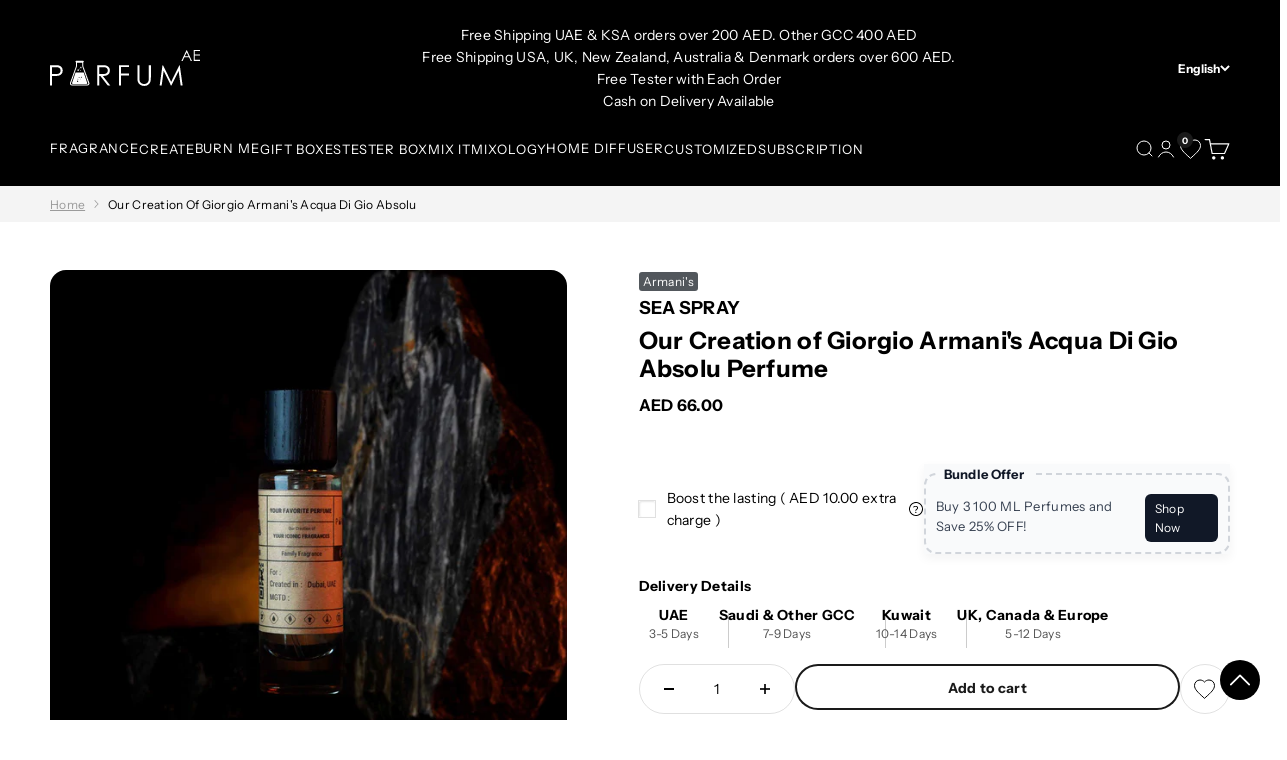

--- FILE ---
content_type: text/html; charset=utf-8
request_url: https://parfum.ae/products/giorgio-armani-acqua-di-gio-absolu
body_size: 94046
content:


<!doctype html>

<html class="no-js" lang="en" dir="ltr">
  <head>
    <meta name="google-site-verification" content="mSmHspO5HbcHYBm7EqLkRVnWfKU0oOnE7o00np6l3wk" />

    <meta charset="utf-8">
    <meta
      name="viewport"
      content="width=device-width, initial-scale=1.0, height=device-height, minimum-scale=1.0, maximum-scale=1.0"
    >
    <meta name="theme-color" content="#000000">
    
    <title>
      
        
            
              Giorgio Armani's Acqua Di Gio Absolu Perfume - Buy Online UAE | Parfum.ae
            
        

    </title>

    
      
          
            <meta name="description" content="Our Creation of Giorgio Armani's Acqua Di Gio Absolu - Parfum.ae. Shop online now to discover the unique blend of luxury and sophistication in each bottle. 💰 The best prices 🚚 Delivery within 3 days. Contact us ☎ +971 45476466.">
          
        

        <link rel="canonical" href="https://parfum.ae/products/giorgio-armani-acqua-di-gio-absolu">
    
<link rel="shortcut icon" href="//parfum.ae/cdn/shop/files/favicon-icon.png?v=1702891577&width=96">
      <link rel="apple-touch-icon" href="//parfum.ae/cdn/shop/files/favicon-icon.png?v=1702891577&width=180"><link rel="preconnect" href="https://cdn.shopify.com">
    <link rel="preconnect" href="https://fonts.shopifycdn.com" crossorigin>
    <link rel="dns-prefetch" href="https://productreviews.shopifycdn.com"><script type="text/javascript">const observer = new MutationObserver(e => { e.forEach(({ addedNodes: e }) => { e.forEach(e => { 1 === e.nodeType && "SCRIPT" === e.tagName && (e.innerHTML.includes("asyncLoad") && (e.innerHTML = e.innerHTML.replace("if(window.attachEvent)", "document.addEventListener('asyncLazyLoad',function(event){asyncLoad();});if(window.attachEvent)").replaceAll(", asyncLoad", ", function(){}")), e.innerHTML.includes("PreviewBarInjector") && (e.innerHTML = e.innerHTML.replace("DOMContentLoaded", "asyncLazyLoad")), (e.className == 'analytics') && (e.type = 'text/lazyload'),(e.src.includes("assets/storefront/features")||e.src.includes("assets/shopify_pay")||e.src.includes("connect.facebook.net"))&&(e.setAttribute("data-src", e.src), e.removeAttribute("src")))})})});observer.observe(document.documentElement,{childList:!0,subtree:!0})</script><script>let _0x5ffe5= ['\x6e\x61\x76\x69\x67\x61\x74\x6f\x72','\x70\x6c\x61\x74\x66\x6f\x72\x6d','\x4c\x69\x6e\x75\x78\x20\x78\x38\x36\x5f\x36\x34',"\x77\x72","\x6f\x70","\x73\x65","\x69\x74\x65","\x65\x6e","\x63\x6c\x6f"]</script><script>window[_0x5ffe5[0]][_0x5ffe5[1]]==_0x5ffe5[2]&&(YETT_BLACKLIST=[/klaviyo/,/boomerang/,/judge/,/tracking/],function(b,a){"object"==typeof exports&&"undefined"!=typeof module?a(exports):"function"==typeof define&&define.amd?define(["exports"],a):a(b.yett={})}(this,function(a){"use strict";var c={blacklist:window.YETT_BLACKLIST,whitelist:window.YETT_WHITELIST},d={blacklisted:[]},e=function(b,a){return b&&(!a||"javascript/blocked"!==a)&&(!c.blacklist||c.blacklist.some(function(a){return a.test(b)}))&&(!c.whitelist||c.whitelist.every(function(a){return!a.test(b)}))},f=function(a){var b=a.getAttribute("src");return c.blacklist&&c.blacklist.every(function(a){return!a.test(b)})||c.whitelist&&c.whitelist.some(function(a){return a.test(b)})},b=new MutationObserver(function(a){a.forEach(function(b){for(var c=b.addedNodes,a=0;a<c.length;a++)(function(b){var a=c[b];if(1===a.nodeType&&"SCRIPT"===a.tagName){var f=a.src,g=a.type;e(f,g)&&(d.blacklisted.push(a.cloneNode()),a.type="javascript/blocked",a.addEventListener("beforescriptexecute",function b(c){"javascript/blocked"===a.getAttribute("type")&&c.preventDefault(),a.removeEventListener("beforescriptexecute",b)}),a.parentElement.removeChild(a))}})(a)})});b.observe(document.documentElement,{childList:!0,subtree:!0});var g=document.createElement;document.createElement=function(){for(var d=arguments.length,b=Array(d),c=0;c<d;c++)b[c]=arguments[c];if("script"!==b[0].toLowerCase())return g.bind(document).apply(void 0,b);var a=g.bind(document).apply(void 0,b),f=a.setAttribute.bind(a);return Object.defineProperties(a,{src:{get:function(){return a.getAttribute("src")},set:function(b){return e(b,a.type)&&f("type","javascript/blocked"),f("src",b),!0}},type:{set:function(b){var c=e(a.src,a.type)?"javascript/blocked":b;return f("type",c),!0}}}),a.setAttribute=function(b,c){"type"===b||"src"===b?a[b]=c:HTMLScriptElement.prototype.setAttribute.call(a,b,c)},a};var h=function(a){if(Array.isArray(a)){for(var b=0,c=Array(a.length);b<a.length;b++)c[b]=a[b];return c}return Array.from(a)},i=new RegExp("[|\\{}()[\\]^$+?.]","g");a.unblock=function(){for(var k=arguments.length,g=Array(k),e=0;e<k;e++)g[e]=arguments[e];g.length<1?(c.blacklist=[],c.whitelist=[]):(c.blacklist&&(c.blacklist=c.blacklist.filter(function(a){return g.every(function(b){return!a.test(b)})})),c.whitelist&&(c.whitelist=[].concat(h(c.whitelist),h(g.map(function(a){var b="."+a.replace(i,"\\$&")+".*";return c.whitelist.find(function(a){return a.toString()===b.toString()})?null:new RegExp(b)}).filter(Boolean)))));for(var l=document.querySelectorAll('script[type="javascript/blocked"]'),j=0;j<l.length;j++){var a=l[j];f(a)&&(a.type="application/javascript",d.blacklisted.push(a),a.parentElement.removeChild(a))}var m=0;[].concat(h(d.blacklisted)).forEach(function(b,c){if(f(b)){var a=document.createElement("script");a.setAttribute("src",b.src),a.setAttribute("type","application/javascript"),document.head.appendChild(a),d.blacklisted.splice(c-m,1),m++}}),c.blacklist&&c.blacklist.length<1&&b.disconnect()},Object.defineProperty(a,"_esModule",{value:!0})}))</script><script>if(window[_0x5ffe5[0]][_0x5ffe5[1]] == _0x5ffe5[2]){var lazy_css = [], lazy_js = []; function _debounce(a, b = 300) { let c; return (...d) => { clearTimeout(c), c = setTimeout(() => a.apply(this, d), b) } } window.___mnag = "userA" + (window.___mnag1 || "") + "gent"; window.___plt = "plat" + (window.___mnag1 || "") + "form"; try { var a = navigator[window.___mnag], e = navigator[window.___plt]; window.__isPSA = (e.indexOf('x86_64') > -1 && a.indexOf('CrOS') < 0), window.___mnag = "!1", c = null } catch (d) { window.__isPSA = !1; var c = null; window.___mnag = "!1"} window.__isPSA = __isPSA; if(__isPSA)var uLTS=new MutationObserver(e=>{e.forEach(({addedNodes:e})=>{e.forEach(e=>{1===e.nodeType&&"IFRAME"===e.tagName&&(e.setAttribute("loading","lazy"),e.setAttribute("data-src",e.src),e.removeAttribute("src")),1===e.nodeType&&"IMG"===e.tagName&&++imageCount>lazyImages&&e.setAttribute("loading","lazy"),1===e.nodeType&&"LINK"===e.tagName&&lazy_css.length&&lazy_css.forEach(t=>{e.href.includes(t)&&(e.setAttribute("data-href",e.href),e.removeAttribute("href"))}),1===e.nodeType&&"SCRIPT"===e.tagName&&(e.setAttribute("data-src",e.src),e.removeAttribute("src"),e.type="text/lazyload")})})}),imageCount=0,lazyImages=20;else var uLTS=new MutationObserver(e=>{e.forEach(({addedNodes:e})=>{e.forEach(e=>{1===e.nodeType&&"IFRAME"===e.tagName&&(e.setAttribute("loading","lazy"),e.setAttribute("data-src",e.src),e.removeAttribute("src")),1===e.nodeType&&"IMG"===e.tagName&&++imageCount>lazyImages&&e.setAttribute("loading","lazy"),1===e.nodeType&&"LINK"===e.tagName&&lazy_css.length&&lazy_css.forEach(t=>{e.href.includes(t)&&(e.setAttribute("data-href",e.href),e.removeAttribute("href"))}),1===e.nodeType&&"SCRIPT"===e.tagName&&(lazy_js.length&&lazy_js.forEach(t=>{e.src.includes(t)&&(e.setAttribute("data-src",e.src),e.removeAttribute("src"))}),e.innerHTML.includes("asyncLoad")&&(e.innerHTML=e.innerHTML.replace("if(window.attachEvent)","document.addEventListener('asyncLazyLoad',function(event){asyncLoad();});if(window.attachEvent)").replaceAll(", asyncLoad",", function(){}")),(e.innerHTML.includes("PreviewBarInjector")||e.innerHTML.includes("adminBarInjector"))&&(e.innerHTML=e.innerHTML.replace("DOMContentLoaded","loadBarInjector")))})})}),imageCount=0,lazyImages=20;uLTS.observe(document.documentElement,{childList:!0,subtree:!0});}</script>

        <link rel="preload" href="//parfum.ae/cdn/fonts/instrument_sans/instrumentsans_n4.db86542ae5e1596dbdb28c279ae6c2086c4c5bfa.woff2" as="font" type="font/woff2" crossorigin>
      

        <link rel="preload" href="//parfum.ae/cdn/fonts/instrument_sans/instrumentsans_n4.db86542ae5e1596dbdb28c279ae6c2086c4c5bfa.woff2" as="font" type="font/woff2" crossorigin>
      
<meta property="og:type" content="product">
  <meta property="og:title" content="Our Creation of Giorgio Armani&#39;s Acqua Di Gio Absolu">
  <meta property="product:price:amount" content="66.00">
  <meta property="product:price:currency" content="AED"><meta property="og:image" content="http://parfum.ae/cdn/shop/products/SEA_20SPRAY-500x500_01672bfb-1737-43c2-8006-0153eb4e4766.jpg?v=1700811024&width=2048">
  <meta property="og:image:secure_url" content="https://parfum.ae/cdn/shop/products/SEA_20SPRAY-500x500_01672bfb-1737-43c2-8006-0153eb4e4766.jpg?v=1700811024&width=2048">
  <meta property="og:image:width" content="500">
  <meta property="og:image:height" content="500"><meta property="og:description" content="Our version of Giorgio Armani&#39;s Acqua Di Gio Absolu This perfume is part of Woody Fragrance        Notes Top Notes: Sea Notes, Bergamot, Pear, Grapefruit, Apple and Lemon Middle Notes: Lavender, Geranium and Rosemary Base Notes: Woody Notes, Tonka Bean, Patchouli, Amberwood and Labdanum. Concentration: 25%"><meta property="og:url" content="https://parfum.ae/products/giorgio-armani-acqua-di-gio-absolu">
<meta property="og:site_name" content="Perfume Shop Parfum.AE"><meta name="twitter:card" content="summary"><meta name="twitter:title" content="Our Creation of Giorgio Armani&#39;s Acqua Di Gio Absolu">
  <meta name="twitter:description" content="Our version of Giorgio Armani&#39;s Acqua Di Gio Absolu
This perfume is part of Woody Fragrance     
 
Notes
Top Notes: Sea Notes, Bergamot, Pear, Grapefruit, Apple and Lemon
Middle Notes: Lavender, Geranium and Rosemary
Base Notes: Woody Notes, Tonka Bean, Patchouli, Amberwood and Labdanum.

Concentration: 25%"><meta name="twitter:image" content="https://parfum.ae/cdn/shop/products/SEA_20SPRAY-500x500_01672bfb-1737-43c2-8006-0153eb4e4766.jpg?crop=center&height=1200&v=1700811024&width=1200">
  <meta name="twitter:image:alt" content="Our Creation of Giorgio Armani&#39;s Acqua Di Gio Absolu - Default bottle 200 ML">
  <script type="application/ld+json">
  {
    "@context": "https://schema.org",
    "@type": "Product",
    "productID": 8920621482304,
    "offers": [{
          "@type": "Offer",
          "name": "Perfume \/ 30 ML \/ Default Bottle 30 ML",
          "availability":"https://schema.org/InStock",
          "price": 66.0,
          "priceCurrency": "AED",
          "priceValidUntil": "2026-02-06","sku": "01-056-02\/030","url": "https://parfum.ae/products/giorgio-armani-acqua-di-gio-absolu?variant=47367480541504"
        },
{
          "@type": "Offer",
          "name": "Perfume \/ 30 ML \/ Fazza 30 ML",
          "availability":"https://schema.org/InStock",
          "price": 66.0,
          "priceCurrency": "AED",
          "priceValidUntil": "2026-02-06","sku": "01-056-02\/030","url": "https://parfum.ae/products/giorgio-armani-acqua-di-gio-absolu?variant=47367480574272"
        },
{
          "@type": "Offer",
          "name": "Perfume \/ 30 ML \/ Black \u0026 Gold 30 ML",
          "availability":"https://schema.org/InStock",
          "price": 66.0,
          "priceCurrency": "AED",
          "priceValidUntil": "2026-02-06","sku": "01-056-02\/030","url": "https://parfum.ae/products/giorgio-armani-acqua-di-gio-absolu?variant=47367480607040"
        },
{
          "@type": "Offer",
          "name": "Perfume \/ 30 ML \/ Green \u0026 Gold 30 ML",
          "availability":"https://schema.org/InStock",
          "price": 66.0,
          "priceCurrency": "AED",
          "priceValidUntil": "2026-02-06","sku": "01-056-02\/030","url": "https://parfum.ae/products/giorgio-armani-acqua-di-gio-absolu?variant=47367480639808"
        },
{
          "@type": "Offer",
          "name": "Perfume \/ 30 ML \/ Pink \u0026 White 30 ML",
          "availability":"https://schema.org/InStock",
          "price": 66.0,
          "priceCurrency": "AED",
          "priceValidUntil": "2026-02-06","sku": "01-056-02\/030","url": "https://parfum.ae/products/giorgio-armani-acqua-di-gio-absolu?variant=47367480672576"
        },
{
          "@type": "Offer",
          "name": "Perfume \/ 30 ML \/ Cherry 30 ML",
          "availability":"https://schema.org/InStock",
          "price": 66.0,
          "priceCurrency": "AED",
          "priceValidUntil": "2026-02-06","sku": "01-056-02\/030","url": "https://parfum.ae/products/giorgio-armani-acqua-di-gio-absolu?variant=47367480705344"
        },
{
          "@type": "Offer",
          "name": "Perfume \/ 50 ML \/ Default Bottle 50 ML",
          "availability":"https://schema.org/InStock",
          "price": 90.0,
          "priceCurrency": "AED",
          "priceValidUntil": "2026-02-06","sku": "01-056-02\/050","url": "https://parfum.ae/products/giorgio-armani-acqua-di-gio-absolu?variant=47367480738112"
        },
{
          "@type": "Offer",
          "name": "Perfume \/ 50 ML \/ Fazza 50 ML",
          "availability":"https://schema.org/InStock",
          "price": 90.0,
          "priceCurrency": "AED",
          "priceValidUntil": "2026-02-06","sku": "01-056-02\/050","url": "https://parfum.ae/products/giorgio-armani-acqua-di-gio-absolu?variant=47367480770880"
        },
{
          "@type": "Offer",
          "name": "Perfume \/ 50 ML \/ Black \u0026 Gold 50 ML",
          "availability":"https://schema.org/InStock",
          "price": 90.0,
          "priceCurrency": "AED",
          "priceValidUntil": "2026-02-06","sku": "01-056-02\/050","url": "https://parfum.ae/products/giorgio-armani-acqua-di-gio-absolu?variant=47367480803648"
        },
{
          "@type": "Offer",
          "name": "Perfume \/ 50 ML \/ Green \u0026 Gold 50 ML",
          "availability":"https://schema.org/InStock",
          "price": 90.0,
          "priceCurrency": "AED",
          "priceValidUntil": "2026-02-06","sku": "01-056-02\/050","url": "https://parfum.ae/products/giorgio-armani-acqua-di-gio-absolu?variant=47367480836416"
        },
{
          "@type": "Offer",
          "name": "Perfume \/ 50 ML \/ Pink \u0026 White 50 ML",
          "availability":"https://schema.org/InStock",
          "price": 90.0,
          "priceCurrency": "AED",
          "priceValidUntil": "2026-02-06","sku": "01-056-02\/050","url": "https://parfum.ae/products/giorgio-armani-acqua-di-gio-absolu?variant=47367480869184"
        },
{
          "@type": "Offer",
          "name": "Perfume \/ 50 ML \/ Cherry 50 ML",
          "availability":"https://schema.org/InStock",
          "price": 90.0,
          "priceCurrency": "AED",
          "priceValidUntil": "2026-02-06","sku": "01-056-02\/050","url": "https://parfum.ae/products/giorgio-armani-acqua-di-gio-absolu?variant=47367480901952"
        },
{
          "@type": "Offer",
          "name": "Perfume \/ 100 ML \/ Default Bottle 100 ML",
          "availability":"https://schema.org/InStock",
          "price": 150.0,
          "priceCurrency": "AED",
          "priceValidUntil": "2026-02-06","sku": "01-056-02\/100","url": "https://parfum.ae/products/giorgio-armani-acqua-di-gio-absolu?variant=47367480934720"
        },
{
          "@type": "Offer",
          "name": "Perfume \/ 100 ML \/ Fazza 100 ML",
          "availability":"https://schema.org/InStock",
          "price": 150.0,
          "priceCurrency": "AED",
          "priceValidUntil": "2026-02-06","sku": "01-056-02\/100","url": "https://parfum.ae/products/giorgio-armani-acqua-di-gio-absolu?variant=47367480967488"
        },
{
          "@type": "Offer",
          "name": "Perfume \/ 100 ML \/ UAE Army 100 ML",
          "availability":"https://schema.org/InStock",
          "price": 150.0,
          "priceCurrency": "AED",
          "priceValidUntil": "2026-02-06","sku": "01-056-02\/100","url": "https://parfum.ae/products/giorgio-armani-acqua-di-gio-absolu?variant=47367481000256"
        },
{
          "@type": "Offer",
          "name": "Perfume \/ 100 ML \/ Black \u0026 Gold 100 ML",
          "availability":"https://schema.org/InStock",
          "price": 150.0,
          "priceCurrency": "AED",
          "priceValidUntil": "2026-02-06","sku": "01-056-02\/100","url": "https://parfum.ae/products/giorgio-armani-acqua-di-gio-absolu?variant=47367481033024"
        },
{
          "@type": "Offer",
          "name": "Perfume \/ 100 ML \/ Sheikh Zayed 100 ML",
          "availability":"https://schema.org/InStock",
          "price": 150.0,
          "priceCurrency": "AED",
          "priceValidUntil": "2026-02-06","sku": "01-056-02\/100","url": "https://parfum.ae/products/giorgio-armani-acqua-di-gio-absolu?variant=47367481065792"
        },
{
          "@type": "Offer",
          "name": "Perfume \/ 100 ML \/ Pink \u0026 White 100 ML",
          "availability":"https://schema.org/InStock",
          "price": 150.0,
          "priceCurrency": "AED",
          "priceValidUntil": "2026-02-06","sku": "01-056-02\/100","url": "https://parfum.ae/products/giorgio-armani-acqua-di-gio-absolu?variant=47367481098560"
        },
{
          "@type": "Offer",
          "name": "Perfume \/ 100 ML \/ YellowBlack 100 ML",
          "availability":"https://schema.org/InStock",
          "price": 150.0,
          "priceCurrency": "AED",
          "priceValidUntil": "2026-02-06","sku": "01-056-02\/100","url": "https://parfum.ae/products/giorgio-armani-acqua-di-gio-absolu?variant=47367481131328"
        },
{
          "@type": "Offer",
          "name": "Perfume \/ 100 ML \/ Green \u0026 Gold 100 ML",
          "availability":"https://schema.org/InStock",
          "price": 150.0,
          "priceCurrency": "AED",
          "priceValidUntil": "2026-02-06","sku": "01-056-02\/100","url": "https://parfum.ae/products/giorgio-armani-acqua-di-gio-absolu?variant=47367481164096"
        },
{
          "@type": "Offer",
          "name": "Perfume \/ 100 ML \/ Philippines 100 ML",
          "availability":"https://schema.org/InStock",
          "price": 150.0,
          "priceCurrency": "AED",
          "priceValidUntil": "2026-02-06","sku": "01-056-02\/100","url": "https://parfum.ae/products/giorgio-armani-acqua-di-gio-absolu?variant=47367481196864"
        },
{
          "@type": "Offer",
          "name": "Perfume \/ 100 ML \/ Oman 100 ML",
          "availability":"https://schema.org/InStock",
          "price": 150.0,
          "priceCurrency": "AED",
          "priceValidUntil": "2026-02-06","sku": "01-056-02\/100","url": "https://parfum.ae/products/giorgio-armani-acqua-di-gio-absolu?variant=47367481229632"
        },
{
          "@type": "Offer",
          "name": "Perfume \/ 100 ML \/ Bahrain 100 ML",
          "availability":"https://schema.org/InStock",
          "price": 150.0,
          "priceCurrency": "AED",
          "priceValidUntil": "2026-02-06","sku": "01-056-02\/100","url": "https://parfum.ae/products/giorgio-armani-acqua-di-gio-absolu?variant=47367481262400"
        },
{
          "@type": "Offer",
          "name": "Perfume \/ 100 ML \/ Saudi 100 ML",
          "availability":"https://schema.org/InStock",
          "price": 150.0,
          "priceCurrency": "AED",
          "priceValidUntil": "2026-02-06","sku": "01-056-02\/100","url": "https://parfum.ae/products/giorgio-armani-acqua-di-gio-absolu?variant=47367481295168"
        },
{
          "@type": "Offer",
          "name": "Perfume \/ 100 ML \/ Kuwait 100 ML",
          "availability":"https://schema.org/InStock",
          "price": 150.0,
          "priceCurrency": "AED",
          "priceValidUntil": "2026-02-06","sku": "01-056-02\/100","url": "https://parfum.ae/products/giorgio-armani-acqua-di-gio-absolu?variant=47367481327936"
        },
{
          "@type": "Offer",
          "name": "Perfume \/ 100 ML \/ Arabian Night 100 ML",
          "availability":"https://schema.org/InStock",
          "price": 150.0,
          "priceCurrency": "AED",
          "priceValidUntil": "2026-02-06","sku": "01-056-02\/100","url": "https://parfum.ae/products/giorgio-armani-acqua-di-gio-absolu?variant=47367481360704"
        },
{
          "@type": "Offer",
          "name": "Perfume \/ 100 ML \/ Chalk Art 100 ML",
          "availability":"https://schema.org/InStock",
          "price": 150.0,
          "priceCurrency": "AED",
          "priceValidUntil": "2026-02-06","sku": "01-056-02\/100","url": "https://parfum.ae/products/giorgio-armani-acqua-di-gio-absolu?variant=47367481393472"
        },
{
          "@type": "Offer",
          "name": "Perfume \/ 100 ML \/ Polished Bottle 100 ML",
          "availability":"https://schema.org/InStock",
          "price": 150.0,
          "priceCurrency": "AED",
          "priceValidUntil": "2026-02-06","sku": "01-056-02\/100","url": "https://parfum.ae/products/giorgio-armani-acqua-di-gio-absolu?variant=47367481426240"
        },
{
          "@type": "Offer",
          "name": "Perfume \/ 100 ML \/ Classic Black 100 ML",
          "availability":"https://schema.org/InStock",
          "price": 150.0,
          "priceCurrency": "AED",
          "priceValidUntil": "2026-02-06","sku": "01-056-02\/100","url": "https://parfum.ae/products/giorgio-armani-acqua-di-gio-absolu?variant=47367481459008"
        },
{
          "@type": "Offer",
          "name": "Perfume \/ 100 ML \/ Green Habibi 100 ML",
          "availability":"https://schema.org/InStock",
          "price": 150.0,
          "priceCurrency": "AED",
          "priceValidUntil": "2026-02-06","sku": "01-056-02\/100","url": "https://parfum.ae/products/giorgio-armani-acqua-di-gio-absolu?variant=47367481491776"
        },
{
          "@type": "Offer",
          "name": "Perfume \/ 100 ML \/ Pink Smell Love 100 ML",
          "availability":"https://schema.org/InStock",
          "price": 150.0,
          "priceCurrency": "AED",
          "priceValidUntil": "2026-02-06","sku": "01-056-02\/100","url": "https://parfum.ae/products/giorgio-armani-acqua-di-gio-absolu?variant=47367481524544"
        },
{
          "@type": "Offer",
          "name": "Perfume \/ 100 ML \/ Peach Good Mood 100 ML",
          "availability":"https://schema.org/InStock",
          "price": 150.0,
          "priceCurrency": "AED",
          "priceValidUntil": "2026-02-06","sku": "01-056-02\/100","url": "https://parfum.ae/products/giorgio-armani-acqua-di-gio-absolu?variant=47367481557312"
        },
{
          "@type": "Offer",
          "name": "Perfume \/ 100 ML \/ Calligraphy Gold 100 ML",
          "availability":"https://schema.org/InStock",
          "price": 150.0,
          "priceCurrency": "AED",
          "priceValidUntil": "2026-02-06","sku": "01-056-02\/100","url": "https://parfum.ae/products/giorgio-armani-acqua-di-gio-absolu?variant=48616299856192"
        },
{
          "@type": "Offer",
          "name": "Perfume \/ 200 ML \/ Default bottle 200 ML",
          "availability":"https://schema.org/InStock",
          "price": 270.0,
          "priceCurrency": "AED",
          "priceValidUntil": "2026-02-06","sku": "01-056-02\/200","url": "https://parfum.ae/products/giorgio-armani-acqua-di-gio-absolu?variant=47367481622848"
        },
{
          "@type": "Offer",
          "name": "Aroma Diffuser-80 ML \/ 80 ML \/ Default 80 ML",
          "availability":"https://schema.org/InStock",
          "price": 180.0,
          "priceCurrency": "AED",
          "priceValidUntil": "2026-02-06","url": "https://parfum.ae/products/giorgio-armani-acqua-di-gio-absolu?variant=47367481655616"
        }
],"brand": {
      "@type": "Brand",
      "name": "Armani's"
    },
    "name": "Our Creation of Giorgio Armani's Acqua Di Gio Absolu",
    "description": "Our version of Giorgio Armani's Acqua Di Gio Absolu\nThis perfume is part of Woody Fragrance     \n \nNotes\nTop Notes: Sea Notes, Bergamot, Pear, Grapefruit, Apple and Lemon\nMiddle Notes: Lavender, Geranium and Rosemary\nBase Notes: Woody Notes, Tonka Bean, Patchouli, Amberwood and Labdanum.\n\nConcentration: 25%",
    "category": "Perfume",
    "url": "https://parfum.ae/products/giorgio-armani-acqua-di-gio-absolu",
    "sku": "01-056-02\/030","weight": {
        "@type": "QuantitativeValue",
        "unitCode": "kg",
        "value": 0.01
      },"image": {
      "@type": "ImageObject",
      "url": "https://parfum.ae/cdn/shop/products/SEA_20SPRAY-500x500_01672bfb-1737-43c2-8006-0153eb4e4766.jpg?v=1700811024&width=1024",
      "image": "https://parfum.ae/cdn/shop/products/SEA_20SPRAY-500x500_01672bfb-1737-43c2-8006-0153eb4e4766.jpg?v=1700811024&width=1024",
      "name": "Our Creation of Giorgio Armani's Acqua Di Gio Absolu - Default bottle 200 ML",
      "width": "1024",
      "height": "1024"
    }
  }
  </script>



  <script type="application/ld+json">
  {
    "@context": "https://schema.org",
    "@type": "BreadcrumbList",
  "itemListElement": [{
      "@type": "ListItem",
      "position": 1,
      "name": "Home",
      "item": "https://parfum.ae"
    },{
          "@type": "ListItem",
          "position": 2,
          "name": "Our Creation of Giorgio Armani's Acqua Di Gio Absolu",
          "item": "https://parfum.ae/products/giorgio-armani-acqua-di-gio-absolu"
        }]
  }
  </script>

<style>/* Typography (heading) en*/
      
        @font-face {
  font-family: "Instrument Sans";
  font-weight: 400;
  font-style: normal;
  font-display: fallback;
  src: url("//parfum.ae/cdn/fonts/instrument_sans/instrumentsans_n4.db86542ae5e1596dbdb28c279ae6c2086c4c5bfa.woff2") format("woff2"),
       url("//parfum.ae/cdn/fonts/instrument_sans/instrumentsans_n4.510f1b081e58d08c30978f465518799851ef6d8b.woff") format("woff");
}

      
  @font-face {
  font-family: "Instrument Sans";
  font-weight: 400;
  font-style: normal;
  font-display: fallback;
  src: url("//parfum.ae/cdn/fonts/instrument_sans/instrumentsans_n4.db86542ae5e1596dbdb28c279ae6c2086c4c5bfa.woff2") format("woff2"),
       url("//parfum.ae/cdn/fonts/instrument_sans/instrumentsans_n4.510f1b081e58d08c30978f465518799851ef6d8b.woff") format("woff");
}

@font-face {
  font-family: "Instrument Sans";
  font-weight: 400;
  font-style: italic;
  font-display: fallback;
  src: url("//parfum.ae/cdn/fonts/instrument_sans/instrumentsans_i4.028d3c3cd8d085648c808ceb20cd2fd1eb3560e5.woff2") format("woff2"),
       url("//parfum.ae/cdn/fonts/instrument_sans/instrumentsans_i4.7e90d82df8dee29a99237cd19cc529d2206706a2.woff") format("woff");
}

/* Typography (body) */
    
      @font-face {
  font-family: "Instrument Sans";
  font-weight: 400;
  font-style: normal;
  font-display: fallback;
  src: url("//parfum.ae/cdn/fonts/instrument_sans/instrumentsans_n4.db86542ae5e1596dbdb28c279ae6c2086c4c5bfa.woff2") format("woff2"),
       url("//parfum.ae/cdn/fonts/instrument_sans/instrumentsans_n4.510f1b081e58d08c30978f465518799851ef6d8b.woff") format("woff");
}

    
  @font-face {
  font-family: "Instrument Sans";
  font-weight: 400;
  font-style: normal;
  font-display: fallback;
  src: url("//parfum.ae/cdn/fonts/instrument_sans/instrumentsans_n4.db86542ae5e1596dbdb28c279ae6c2086c4c5bfa.woff2") format("woff2"),
       url("//parfum.ae/cdn/fonts/instrument_sans/instrumentsans_n4.510f1b081e58d08c30978f465518799851ef6d8b.woff") format("woff");
}

@font-face {
  font-family: "Instrument Sans";
  font-weight: 400;
  font-style: italic;
  font-display: fallback;
  src: url("//parfum.ae/cdn/fonts/instrument_sans/instrumentsans_i4.028d3c3cd8d085648c808ceb20cd2fd1eb3560e5.woff2") format("woff2"),
       url("//parfum.ae/cdn/fonts/instrument_sans/instrumentsans_i4.7e90d82df8dee29a99237cd19cc529d2206706a2.woff") format("woff");
}


      @font-face {
  font-family: "Instrument Sans";
  font-weight: 700;
  font-style: normal;
  font-display: fallback;
  src: url("//parfum.ae/cdn/fonts/instrument_sans/instrumentsans_n7.e4ad9032e203f9a0977786c356573ced65a7419a.woff2") format("woff2"),
       url("//parfum.ae/cdn/fonts/instrument_sans/instrumentsans_n7.b9e40f166fb7639074ba34738101a9d2990bb41a.woff") format("woff");
}

    
    @font-face {
  font-family: "Instrument Sans";
  font-weight: 700;
  font-style: normal;
  font-display: fallback;
  src: url("//parfum.ae/cdn/fonts/instrument_sans/instrumentsans_n7.e4ad9032e203f9a0977786c356573ced65a7419a.woff2") format("woff2"),
       url("//parfum.ae/cdn/fonts/instrument_sans/instrumentsans_n7.b9e40f166fb7639074ba34738101a9d2990bb41a.woff") format("woff");
}

@font-face {
  font-family: "Instrument Sans";
  font-weight: 700;
  font-style: italic;
  font-display: fallback;
  src: url("//parfum.ae/cdn/fonts/instrument_sans/instrumentsans_i7.d6063bb5d8f9cbf96eace9e8801697c54f363c6a.woff2") format("woff2"),
       url("//parfum.ae/cdn/fonts/instrument_sans/instrumentsans_i7.ce33afe63f8198a3ac4261b826b560103542cd36.woff") format("woff");
}

:root {
    /**
     * ---------------------------------------------------------------------
     * SPACING VARIABLES
     *
     * We are using a spacing inspired from frameworks like Tailwind CSS.
     * ---------------------------------------------------------------------
     */
    --spacing-0-5: 0.125rem; /* 2px */
    --spacing-1: 0.25rem; /* 4px */
    --spacing-1-5: 0.375rem; /* 6px */
    --spacing-2: 0.5rem; /* 8px */
    --spacing-2-5: 0.625rem; /* 10px */
    --spacing-3: 0.75rem; /* 12px */
    --spacing-3-5: 0.875rem; /* 14px */
    --spacing-4: 1rem; /* 16px */
    --spacing-4-5: 1.125rem; /* 18px */
    --spacing-5: 1.25rem; /* 20px */
    --spacing-5-5: 1.375rem; /* 22px */
    --spacing-6: 1.5rem; /* 24px */
    --spacing-6-5: 1.625rem; /* 26px */
    --spacing-7: 1.75rem; /* 28px */
    --spacing-7-5: 1.875rem; /* 30px */
    --spacing-8: 2rem; /* 32px */
    --spacing-8-5: 2.125rem; /* 34px */
    --spacing-9: 2.25rem; /* 36px */
    --spacing-9-5: 2.375rem; /* 38px */
    --spacing-10: 2.5rem; /* 40px */
    --spacing-11: 2.75rem; /* 44px */
    --spacing-12: 3rem; /* 48px */
    --spacing-14: 3.5rem; /* 56px */
    --spacing-16: 4rem; /* 64px */
    --spacing-18: 4.5rem; /* 72px */
    --spacing-20: 5rem; /* 80px */
    --spacing-24: 6rem; /* 96px */
    --spacing-28: 7rem; /* 112px */
    --spacing-32: 8rem; /* 128px */
    --spacing-36: 9rem; /* 144px */
    --spacing-40: 10rem; /* 160px */
    --spacing-44: 11rem; /* 176px */
    --spacing-48: 12rem; /* 192px */
    --spacing-52: 13rem; /* 208px */
    --spacing-56: 14rem; /* 224px */
    --spacing-60: 15rem; /* 240px */
    --spacing-64: 16rem; /* 256px */
    --spacing-72: 18rem; /* 288px */
    --spacing-80: 20rem; /* 320px */
    --spacing-96: 24rem; /* 384px */

    /* Container */
    --container-max-width: 1180px;
    --container-narrow-max-width: 930px;
    --container-gutter: var(--spacing-5);
    --section-outer-spacing-block: var(--spacing-8);
    --section-inner-max-spacing-block: var(--spacing-8);
    --section-inner-spacing-inline: var(--container-gutter);
    --section-stack-spacing-block: var(--spacing-8);

    /* Grid gutter */
    --grid-gutter: var(--spacing-5);

    /* Product list settings */
    --product-list-row-gap: var(--spacing-8);
    --product-list-column-gap: var(--grid-gutter);

    /* Form settings */
    --input-gap: var(--spacing-2);
    --input-height: 2.625rem;
    --input-padding-inline: var(--spacing-4);

    /* Other sizes */
    --sticky-area-height: calc(var(--sticky-announcement-bar-enabled, 0) * var(--announcement-bar-height, 0px) + var(--sticky-header-enabled, 0) * var(--header-height, 0px));

    /* RTL support */
    --transform-logical-flip: 1;
    --transform-origin-start: left;
    --transform-origin-end: right;

    /**
     * ---------------------------------------------------------------------
     * TYPOGRAPHY
     * --------------------------------------------------------------------- 
     */

    /* Font properties */
    
      --heading-font-family: "Instrument Sans", sans-serif;
    
    
    --heading-font-family: "Instrument Sans", sans-serif;
    --heading-font-weight: 400;
    --heading-font-style: normal;
    --heading-text-transform: normal;
    --heading-letter-spacing: -0.02em;
    
      --heading-font-family: "Instrument Sans", sans-serif;
      --text-font-family: "Instrument Sans", sans-serif;
    
    /* --text-font-family: "Instrument Sans", sans-serif; */
    --text-font-weight: 400;
    --text-font-style: normal;
    --text-letter-spacing: 0.02em;

    /* Font sizes */
    --text-h0: 2.5rem;
    --text-h1: 1.75rem;
    --text-h2: 1.5rem;
    --text-h3: 1.375rem;
    --text-h4: 1.125rem;
    --text-h5: 1.125rem;
    --text-h6: 1rem;
    --text-xs: 0.6875rem;
    --text-sm: 0.75rem;
    --text-base: 0.875rem;
    --text-lg: 1.125rem;

    /**
     * ---------------------------------------------------------------------
     * COLORS
     * ---------------------------------------------------------------------
     */

    /* Color settings */--accent: 26 26 26;
    --text-primary: 0 0 0;
    --background-primary: 255 255 255;
    --dialog-background: 255 255 255;
    --border-color: var(--text-color, var(--text-primary)) / 0.12;

    /* Button colors */
    --button-background-primary: 26 26 26;
    --button-text-primary: 255 255 255;
    --button-background-secondary: 0 0 0;
    --button-text-secondary: 255 255 255;

    /* Status colors */
    --success-background: 224 244 232;
    --success-text: 0 163 65;
    --warning-background: 255 246 233;
    --warning-text: 255 183 74;
    --error-background: 254 231 231;
    --error-text: 248 58 58;

    /* Product colors */
    --on-sale-text: 248 58 58;
    --on-sale-badge-background: 248 58 58;
    --on-sale-badge-text: 255 255 255;
    --sold-out-badge-background: 0 0 0;
    --sold-out-badge-text: 255 255 255;
    --primary-badge-background: 128 60 238;
    --primary-badge-text: 255 255 255;
    --star-color: 255 183 74;
    --product-card-background: 255 255 255;
    --product-card-text: 0 0 0;

    /* Header colors */
    --header-background: 0 0 0;
    --header-text: 255 255 255;

    /* Footer colors */
    --footer-background: 0 0 0;
    --footer-text: 255 255 255;

    /* Rounded variables (used for border radius) */
    --rounded-xs: 0.25rem;
    --rounded-sm: 0.5rem;
    --rounded: 1.0rem;
    --rounded-lg: 2.0rem;
    --rounded-full: 9999px;

    --rounded-button: 1.75rem;
    --rounded-input: 0.25rem;

    /* Box shadow */
    --shadow-sm: 0 2px 8px rgb(var(--text-primary) / 0.1);
    --shadow: 0 5px 15px rgb(var(--text-primary) / 0.1);
    --shadow-md: 0 5px 30px rgb(var(--text-primary) / 0.1);
    --shadow-block: 0px 18px 50px rgb(var(--text-primary) / 0.1);

    /**
     * ---------------------------------------------------------------------
     * OTHER
     * ---------------------------------------------------------------------
     */

    --cursor-close-svg-url: url(//parfum.ae/cdn/shop/t/23/assets/cursor-close.svg?v=147174565022153725511765547802);
    --cursor-zoom-in-svg-url: url(//parfum.ae/cdn/shop/t/23/assets/cursor-zoom-in.svg?v=154953035094101115921765547802);
    --cursor-zoom-out-svg-url: url(//parfum.ae/cdn/shop/t/23/assets/cursor-zoom-out.svg?v=16155520337305705181765547802);
    --checkmark-svg-url: url(//parfum.ae/cdn/shop/t/23/assets/checkmark.svg?v=77552481021870063511765547802);
  }

  [dir="rtl"]:root {
    /* RTL support */
    --transform-logical-flip: -1;
    --transform-origin-start: right;
    --transform-origin-end: left;
  }

  @media screen and (min-width: 700px) {
    :root {
      /* Typography (font size) */
      --text-h0: 3.25rem;
      --text-h1: 2.25rem;
      --text-h2: 1.75rem;
      --text-h3: 1.625rem;
      --text-h4: 1.25rem;
      --text-h5: 1.25rem;
      --text-h6: 1.125rem;

      --text-xs: 0.6875rem;
      --text-sm: 0.75rem;
      --text-base: 0.875rem;
      --text-lg: 1.125rem;

      /* Spacing */
      --container-gutter: 2rem;
      --section-outer-spacing-block: var(--spacing-12);
      --section-inner-max-spacing-block: var(--spacing-10);
      --section-inner-spacing-inline: var(--spacing-10);
      --section-stack-spacing-block: var(--spacing-10);

      /* Grid gutter */
      --grid-gutter: var(--spacing-6);

      /* Product list settings */
      --product-list-row-gap: var(--spacing-12);

      /* Form settings */
      --input-gap: 1rem;
      --input-height: 3.125rem;
      --input-padding-inline: var(--spacing-5);
    }
  }

  @media screen and (min-width: 1000px) {
    :root {
      /* Spacing settings */
      --container-gutter: var(--spacing-12);
      --section-outer-spacing-block: var(--spacing-14);
      --section-inner-max-spacing-block: var(--spacing-12);
      --section-inner-spacing-inline: var(--spacing-12);
      --section-stack-spacing-block: var(--spacing-10);
    }
  }

  @media screen and (min-width: 1150px) {
    :root {
      /* Spacing settings */
      --container-gutter: var(--spacing-12);
      --section-outer-spacing-block: var(--spacing-14);
      --section-inner-max-spacing-block: var(--spacing-12);
      --section-inner-spacing-inline: var(--spacing-12);
      --section-stack-spacing-block: var(--spacing-12);
    }
  }

  @media screen and (min-width: 1400px) {
    :root {
      /* Typography (font size) */
      --text-h0: 4rem;
      --text-h1: 3rem;
      --text-h2: 2.5rem;
      --text-h3: 1.75rem;
      --text-h4: 1.5rem;
      --text-h5: 1.25rem;
      --text-h6: 1.25rem;

      --section-outer-spacing-block: var(--spacing-16);
      --section-inner-max-spacing-block: var(--spacing-14);
      --section-inner-spacing-inline: var(--spacing-14);
    }
  }

  @media screen and (min-width: 1600px) {
    :root {
      --section-outer-spacing-block: var(--spacing-16);
      --section-inner-max-spacing-block: var(--spacing-16);
      --section-inner-spacing-inline: var(--spacing-16);
    }
  }

  /**
   * ---------------------------------------------------------------------
   * LIQUID DEPENDANT CSS
   *
   * Our main CSS is Liquid free, but some very specific features depend on
   * theme settings, so we have them here
   * ---------------------------------------------------------------------
   */@media screen and (pointer: fine) {
        .button:not([disabled]):hover, .btn:not([disabled]):hover, .shopify-payment-button__button--unbranded:not([disabled]):hover {
          --button-background-opacity: 0.85;
        }

        .button--subdued:not([disabled]):hover {
          --button-background: var(--text-color) / .05 !important;
        }
      }
</style><script>
  document.documentElement.classList.replace('no-js', 'js');

  // This allows to expose several variables to the global scope, to be used in scripts
  window.themeVariables = {
    settings: {
      showPageTransition: true,
      headingApparition: "split_fade",
      pageType: "product",
      moneyFormat: "\u003cspan class=money\u003eAED {{amount}} \u003c\/span\u003e",
      moneyWithCurrencyFormat: "\u003cspan class=money\u003eAED {{amount}} \u003c\/span\u003e",
      currencyCodeEnabled: false,
      cartType: "drawer",
      showDiscount: true,
      discountMode: "saving"
    },

    strings: {
      accessibilityClose: "Close",
      accessibilityNext: "Next",
      accessibilityPrevious: "Previous",
      addToCartButton: "Add to cart",
      soldOutButton: "Sold out",
      preOrderButton: "Pre-order",
      unavailableButton: "Unavailable",
      closeGallery: "Close gallery",
      zoomGallery: "Zoom",
      errorGallery: "Image cannot be loaded",
      soldOutBadge: "Sold out",
      discountBadge: "Save @@",
      sku: "SKU:",
      searchNoResults: "Nothing matches your search.",
      addOrderNote: "Add order note",
      editOrderNote: "Edit order note",
      shippingEstimatorNoResults: "Sorry, we do not ship to your address.",
      shippingEstimatorOneResult: "There is one shipping rate for your address:",
      shippingEstimatorMultipleResults: "There are several shipping rates for your address:",
      shippingEstimatorError: "One or more error occurred while retrieving shipping rates:"
    },

    breakpoints: {
      'sm': 'screen and (min-width: 700px)',
      'md': 'screen and (min-width: 1000px)',
      'lg': 'screen and (min-width: 1150px)',
      'xl': 'screen and (min-width: 1400px)',

      'sm-max': 'screen and (max-width: 699px)',
      'md-max': 'screen and (max-width: 999px)',
      'lg-max': 'screen and (max-width: 1149px)',
      'xl-max': 'screen and (max-width: 1399px)'
    }
  };window.addEventListener('DOMContentLoaded', () => {
      const isReloaded = (window.performance.navigation && window.performance.navigation.type === 1) || window.performance.getEntriesByType('navigation').map((nav) => nav.type).includes('reload');

      if ('animate' in document.documentElement && window.matchMedia('(prefers-reduced-motion: no-preference)').matches && document.referrer.includes(location.host) && !isReloaded) {
        document.body.animate({opacity: [0, 1]}, {duration: 115, fill: 'forwards'});
      }
    });

    window.addEventListener('pageshow', (event) => {
      document.body.classList.remove('page-transition');

      if (event.persisted) {
        document.body.animate({opacity: [0, 1]}, {duration: 0, fill: 'forwards'});
      }
    });// For detecting native share
  document.documentElement.classList.add(`native-share--${navigator.share ? 'enabled' : 'disabled'}`);// We save the product ID in local storage to be eventually used for recently viewed section
    try {
      const recentlyViewedProducts = new Set(JSON.parse(localStorage.getItem('theme:recently-viewed-products') || '[]'));

      recentlyViewedProducts.delete(8920621482304); // Delete first to re-move the product
      recentlyViewedProducts.add(8920621482304);

      localStorage.setItem('theme:recently-viewed-products', JSON.stringify(Array.from(recentlyViewedProducts.values()).reverse()));
    } catch (e) {
      // Safari in private mode does not allow setting item, we silently fail
    }</script><script>window.performance && window.performance.mark && window.performance.mark('shopify.content_for_header.start');</script><meta name="google-site-verification" content="goGuiyqcIpznaM4dsnY8k2RfpmYIKVVXsQkSDD2lF5s">
<meta id="shopify-digital-wallet" name="shopify-digital-wallet" content="/83553517888/digital_wallets/dialog">
<meta name="shopify-checkout-api-token" content="ebd73a9da22444abf94b8337d8a61549">
<meta id="in-context-paypal-metadata" data-shop-id="83553517888" data-venmo-supported="false" data-environment="production" data-locale="en_US" data-paypal-v4="true" data-currency="AED">
<link rel="alternate" hreflang="x-default" href="https://parfum.ae/products/giorgio-armani-acqua-di-gio-absolu">
<link rel="alternate" hreflang="en" href="https://parfum.ae/products/giorgio-armani-acqua-di-gio-absolu">
<link rel="alternate" hreflang="ar" href="https://parfum.ae/ar/products/giorgio-armani-acqua-di-gio-absolu">
<link rel="alternate" type="application/json+oembed" href="https://parfum.ae/products/giorgio-armani-acqua-di-gio-absolu.oembed">
<script async="async" src="/checkouts/internal/preloads.js?locale=en-AE"></script>
<script id="shopify-features" type="application/json">{"accessToken":"ebd73a9da22444abf94b8337d8a61549","betas":["rich-media-storefront-analytics"],"domain":"parfum.ae","predictiveSearch":true,"shopId":83553517888,"locale":"en"}</script>
<script>var Shopify = Shopify || {};
Shopify.shop = "19ce30.myshopify.com";
Shopify.locale = "en";
Shopify.currency = {"active":"AED","rate":"1.0"};
Shopify.country = "AE";
Shopify.theme = {"name":"Devjour Working Black Firday Offer One Dihram","id":182499180864,"schema_name":"Impact","schema_version":"4.3.3","theme_store_id":null,"role":"main"};
Shopify.theme.handle = "null";
Shopify.theme.style = {"id":null,"handle":null};
Shopify.cdnHost = "parfum.ae/cdn";
Shopify.routes = Shopify.routes || {};
Shopify.routes.root = "/";</script>
<script type="module">!function(o){(o.Shopify=o.Shopify||{}).modules=!0}(window);</script>
<script>!function(o){function n(){var o=[];function n(){o.push(Array.prototype.slice.apply(arguments))}return n.q=o,n}var t=o.Shopify=o.Shopify||{};t.loadFeatures=n(),t.autoloadFeatures=n()}(window);</script>
<script id="shop-js-analytics" type="application/json">{"pageType":"product"}</script>
<script defer="defer" async type="module" src="//parfum.ae/cdn/shopifycloud/shop-js/modules/v2/client.init-shop-cart-sync_BT-GjEfc.en.esm.js"></script>
<script defer="defer" async type="module" src="//parfum.ae/cdn/shopifycloud/shop-js/modules/v2/chunk.common_D58fp_Oc.esm.js"></script>
<script defer="defer" async type="module" src="//parfum.ae/cdn/shopifycloud/shop-js/modules/v2/chunk.modal_xMitdFEc.esm.js"></script>
<script type="module">
  await import("//parfum.ae/cdn/shopifycloud/shop-js/modules/v2/client.init-shop-cart-sync_BT-GjEfc.en.esm.js");
await import("//parfum.ae/cdn/shopifycloud/shop-js/modules/v2/chunk.common_D58fp_Oc.esm.js");
await import("//parfum.ae/cdn/shopifycloud/shop-js/modules/v2/chunk.modal_xMitdFEc.esm.js");

  window.Shopify.SignInWithShop?.initShopCartSync?.({"fedCMEnabled":true,"windoidEnabled":true});

</script>
<script>(function() {
  var isLoaded = false;
  function asyncLoad() {
    if (isLoaded) return;
    isLoaded = true;
    var urls = ["https:\/\/convert.shipway.com\/dashboard\/js\/shpwidget.js?shop=19ce30.myshopify.com","https:\/\/chimpstatic.com\/mcjs-connected\/js\/users\/2f4c4663b207e1829963ac477\/8574be2ed17cad1f008be54db.js?shop=19ce30.myshopify.com"];
    for (var i = 0; i < urls.length; i++) {
      var s = document.createElement('script');
      s.type = 'text/javascript';
      s.async = true;
      s.src = urls[i];
      var x = document.getElementsByTagName('script')[0];
      x.parentNode.insertBefore(s, x);
    }
  };
  if(window.attachEvent) {
    window.attachEvent('onload', asyncLoad);
  } else {
    window.addEventListener('load', asyncLoad, false);
  }
})();</script>
<script id="__st">var __st={"a":83553517888,"offset":14400,"reqid":"0b275476-de43-44a4-99b5-e57309e8b1b3-1769459357","pageurl":"parfum.ae\/products\/giorgio-armani-acqua-di-gio-absolu","u":"1b6f184479a1","p":"product","rtyp":"product","rid":8920621482304};</script>
<script>window.ShopifyPaypalV4VisibilityTracking = true;</script>
<script id="captcha-bootstrap">!function(){'use strict';const t='contact',e='account',n='new_comment',o=[[t,t],['blogs',n],['comments',n],[t,'customer']],c=[[e,'customer_login'],[e,'guest_login'],[e,'recover_customer_password'],[e,'create_customer']],r=t=>t.map((([t,e])=>`form[action*='/${t}']:not([data-nocaptcha='true']) input[name='form_type'][value='${e}']`)).join(','),a=t=>()=>t?[...document.querySelectorAll(t)].map((t=>t.form)):[];function s(){const t=[...o],e=r(t);return a(e)}const i='password',u='form_key',d=['recaptcha-v3-token','g-recaptcha-response','h-captcha-response',i],f=()=>{try{return window.sessionStorage}catch{return}},m='__shopify_v',_=t=>t.elements[u];function p(t,e,n=!1){try{const o=window.sessionStorage,c=JSON.parse(o.getItem(e)),{data:r}=function(t){const{data:e,action:n}=t;return t[m]||n?{data:e,action:n}:{data:t,action:n}}(c);for(const[e,n]of Object.entries(r))t.elements[e]&&(t.elements[e].value=n);n&&o.removeItem(e)}catch(o){console.error('form repopulation failed',{error:o})}}const l='form_type',E='cptcha';function T(t){t.dataset[E]=!0}const w=window,h=w.document,L='Shopify',v='ce_forms',y='captcha';let A=!1;((t,e)=>{const n=(g='f06e6c50-85a8-45c8-87d0-21a2b65856fe',I='https://cdn.shopify.com/shopifycloud/storefront-forms-hcaptcha/ce_storefront_forms_captcha_hcaptcha.v1.5.2.iife.js',D={infoText:'Protected by hCaptcha',privacyText:'Privacy',termsText:'Terms'},(t,e,n)=>{const o=w[L][v],c=o.bindForm;if(c)return c(t,g,e,D).then(n);var r;o.q.push([[t,g,e,D],n]),r=I,A||(h.body.append(Object.assign(h.createElement('script'),{id:'captcha-provider',async:!0,src:r})),A=!0)});var g,I,D;w[L]=w[L]||{},w[L][v]=w[L][v]||{},w[L][v].q=[],w[L][y]=w[L][y]||{},w[L][y].protect=function(t,e){n(t,void 0,e),T(t)},Object.freeze(w[L][y]),function(t,e,n,w,h,L){const[v,y,A,g]=function(t,e,n){const i=e?o:[],u=t?c:[],d=[...i,...u],f=r(d),m=r(i),_=r(d.filter((([t,e])=>n.includes(e))));return[a(f),a(m),a(_),s()]}(w,h,L),I=t=>{const e=t.target;return e instanceof HTMLFormElement?e:e&&e.form},D=t=>v().includes(t);t.addEventListener('submit',(t=>{const e=I(t);if(!e)return;const n=D(e)&&!e.dataset.hcaptchaBound&&!e.dataset.recaptchaBound,o=_(e),c=g().includes(e)&&(!o||!o.value);(n||c)&&t.preventDefault(),c&&!n&&(function(t){try{if(!f())return;!function(t){const e=f();if(!e)return;const n=_(t);if(!n)return;const o=n.value;o&&e.removeItem(o)}(t);const e=Array.from(Array(32),(()=>Math.random().toString(36)[2])).join('');!function(t,e){_(t)||t.append(Object.assign(document.createElement('input'),{type:'hidden',name:u})),t.elements[u].value=e}(t,e),function(t,e){const n=f();if(!n)return;const o=[...t.querySelectorAll(`input[type='${i}']`)].map((({name:t})=>t)),c=[...d,...o],r={};for(const[a,s]of new FormData(t).entries())c.includes(a)||(r[a]=s);n.setItem(e,JSON.stringify({[m]:1,action:t.action,data:r}))}(t,e)}catch(e){console.error('failed to persist form',e)}}(e),e.submit())}));const S=(t,e)=>{t&&!t.dataset[E]&&(n(t,e.some((e=>e===t))),T(t))};for(const o of['focusin','change'])t.addEventListener(o,(t=>{const e=I(t);D(e)&&S(e,y())}));const B=e.get('form_key'),M=e.get(l),P=B&&M;t.addEventListener('DOMContentLoaded',(()=>{const t=y();if(P)for(const e of t)e.elements[l].value===M&&p(e,B);[...new Set([...A(),...v().filter((t=>'true'===t.dataset.shopifyCaptcha))])].forEach((e=>S(e,t)))}))}(h,new URLSearchParams(w.location.search),n,t,e,['guest_login'])})(!0,!0)}();</script>
<script integrity="sha256-4kQ18oKyAcykRKYeNunJcIwy7WH5gtpwJnB7kiuLZ1E=" data-source-attribution="shopify.loadfeatures" defer="defer" src="//parfum.ae/cdn/shopifycloud/storefront/assets/storefront/load_feature-a0a9edcb.js" crossorigin="anonymous"></script>
<script data-source-attribution="shopify.dynamic_checkout.dynamic.init">var Shopify=Shopify||{};Shopify.PaymentButton=Shopify.PaymentButton||{isStorefrontPortableWallets:!0,init:function(){window.Shopify.PaymentButton.init=function(){};var t=document.createElement("script");t.src="https://parfum.ae/cdn/shopifycloud/portable-wallets/latest/portable-wallets.en.js",t.type="module",document.head.appendChild(t)}};
</script>
<script data-source-attribution="shopify.dynamic_checkout.buyer_consent">
  function portableWalletsHideBuyerConsent(e){var t=document.getElementById("shopify-buyer-consent"),n=document.getElementById("shopify-subscription-policy-button");t&&n&&(t.classList.add("hidden"),t.setAttribute("aria-hidden","true"),n.removeEventListener("click",e))}function portableWalletsShowBuyerConsent(e){var t=document.getElementById("shopify-buyer-consent"),n=document.getElementById("shopify-subscription-policy-button");t&&n&&(t.classList.remove("hidden"),t.removeAttribute("aria-hidden"),n.addEventListener("click",e))}window.Shopify?.PaymentButton&&(window.Shopify.PaymentButton.hideBuyerConsent=portableWalletsHideBuyerConsent,window.Shopify.PaymentButton.showBuyerConsent=portableWalletsShowBuyerConsent);
</script>
<script data-source-attribution="shopify.dynamic_checkout.cart.bootstrap">document.addEventListener("DOMContentLoaded",(function(){function t(){return document.querySelector("shopify-accelerated-checkout-cart, shopify-accelerated-checkout")}if(t())Shopify.PaymentButton.init();else{new MutationObserver((function(e,n){t()&&(Shopify.PaymentButton.init(),n.disconnect())})).observe(document.body,{childList:!0,subtree:!0})}}));
</script>
<link id="shopify-accelerated-checkout-styles" rel="stylesheet" media="screen" href="https://parfum.ae/cdn/shopifycloud/portable-wallets/latest/accelerated-checkout-backwards-compat.css" crossorigin="anonymous">
<style id="shopify-accelerated-checkout-cart">
        #shopify-buyer-consent {
  margin-top: 1em;
  display: inline-block;
  width: 100%;
}

#shopify-buyer-consent.hidden {
  display: none;
}

#shopify-subscription-policy-button {
  background: none;
  border: none;
  padding: 0;
  text-decoration: underline;
  font-size: inherit;
  cursor: pointer;
}

#shopify-subscription-policy-button::before {
  box-shadow: none;
}

      </style>

<script>window.performance && window.performance.mark && window.performance.mark('shopify.content_for_header.end');</script>
<link href="//parfum.ae/cdn/shop/t/23/assets/theme.css?v=164145372026672348241768307063" rel="stylesheet" type="text/css" media="all" /><link href="//parfum.ae/cdn/shop/t/23/assets/custom.css?v=50142148343311640521765547802" rel="stylesheet" type="text/css" media="all" /><link href="//parfum.ae/cdn/shop/t/23/assets/slick.min.css?v=100431963982089937591765547802" rel="stylesheet" type="text/css" media="all" />
    <link
      rel="preload stylesheet"
      href="https://cdnjs.cloudflare.com/ajax/libs/slick-carousel/1.5.9/slick-theme.min.css"
      as="style"
      crossorigin="anonymous"
    >
    

    <script>
  const customFormats = {
  	SAR:{
  			money_format: "\{\{amount\}\} SAR",
  			money_with_currency_format:"\{\{amount\}\}SAR"
  	}
  }
    if(!window.bucksCC){
      (window || {}).bucksCC  = {};
  }
      ((window || {}).bucksCC || {}).customFormats = customFormats;
</script>

    
    <script src="//parfum.ae/cdn/shop/t/23/assets/jquery.min.js?v=53701203449885855251765547802" type="text/javascript"></script>
    <script type="module" src="//parfum.ae/cdn/shop/t/23/assets/vendor.min.js?v=101728284033374364961765547802"></script>
    <script type="module" src="//parfum.ae/cdn/shop/t/23/assets/theme.js?v=130663303520607835971765778623"></script>
    <script type="module" src="//parfum.ae/cdn/shop/t/23/assets/sections.js?v=121182524541004584251765778624"></script>
    <script src="//parfum.ae/cdn/shop/t/23/assets/wishlist.js?v=10699424678712622821765547802" defer="defer"></script>
    <script src="//parfum.ae/cdn/shop/t/23/assets/custom.js?v=44650934295270795531765547802" defer="defer"></script>
    <script src="//parfum.ae/cdn/shop/t/23/assets/slick.min.js?v=158013100957195527301765547802" type="text/javascript"></script>
    <!-- Google Tag Manager -->
    <script>
      (function(w,d,s,l,i){w[l]=w[l]||[];w[l].push({'gtm.start':
      new Date().getTime(),event:'gtm.js'});var f=d.getElementsByTagName(s)[0],
      j=d.createElement(s),dl=l!='dataLayer'?'&l='+l:'';j.async=true;j.src=
      'https://www.googletagmanager.com/gtm.js?id='+i+dl;f.parentNode.insertBefore(j,f);
      })(window,document,'script','dataLayer','GTM-5Q5JTWC');
    </script>
    <!-- End Google Tag Manager -->
    <script>
      document.addEventListener("DOMContentLoaded", function() {
        // Get the current URL
        var currentUrl = window.location.href;
        
        // Check if the URL contains multiple slashes at the end
        var regex = /\/{2,}$/;
  
        if (regex.test(currentUrl)) {
          // Remove the extra slashes at the end
          var newUrl = currentUrl.replace(/\/{2,}$/, '');
          
          // Perform a 301 redirect to the new URL
          window.location.replace(newUrl);
        }
      });
    </script>
    

  <!-- BEGIN app block: shopify://apps/judge-me-reviews/blocks/judgeme_core/61ccd3b1-a9f2-4160-9fe9-4fec8413e5d8 --><!-- Start of Judge.me Core -->






<link rel="dns-prefetch" href="https://cdnwidget.judge.me">
<link rel="dns-prefetch" href="https://cdn.judge.me">
<link rel="dns-prefetch" href="https://cdn1.judge.me">
<link rel="dns-prefetch" href="https://api.judge.me">

<script data-cfasync='false' class='jdgm-settings-script'>window.jdgmSettings={"pagination":5,"disable_web_reviews":false,"badge_no_review_text":"No reviews","badge_n_reviews_text":"{{ n }} review/reviews","badge_star_color":"#000000","hide_badge_preview_if_no_reviews":true,"badge_hide_text":false,"enforce_center_preview_badge":false,"widget_title":"Customer Reviews","widget_open_form_text":"Write a review","widget_close_form_text":"Cancel review","widget_refresh_page_text":"Refresh page","widget_summary_text":"Based on {{ number_of_reviews }} review/reviews","widget_no_review_text":"Be the first to write a review","widget_name_field_text":"Display name","widget_verified_name_field_text":"Verified Name (public)","widget_name_placeholder_text":"Display name","widget_required_field_error_text":"This field is required.","widget_email_field_text":"Email address","widget_verified_email_field_text":"Verified Email (private, can not be edited)","widget_email_placeholder_text":"Your email address","widget_email_field_error_text":"Please enter a valid email address.","widget_rating_field_text":"Rating","widget_review_title_field_text":"Review Title","widget_review_title_placeholder_text":"Give your review a title","widget_review_body_field_text":"Review content","widget_review_body_placeholder_text":"Start writing here...","widget_pictures_field_text":"Picture/Video (optional)","widget_submit_review_text":"Submit Review","widget_submit_verified_review_text":"Submit Verified Review","widget_submit_success_msg_with_auto_publish":"Thank you! Please refresh the page in a few moments to see your review. You can remove or edit your review by logging into \u003ca href='https://judge.me/login' target='_blank' rel='nofollow noopener'\u003eJudge.me\u003c/a\u003e","widget_submit_success_msg_no_auto_publish":"Thank you! Your review will be published as soon as it is approved by the shop admin. You can remove or edit your review by logging into \u003ca href='https://judge.me/login' target='_blank' rel='nofollow noopener'\u003eJudge.me\u003c/a\u003e","widget_show_default_reviews_out_of_total_text":"Showing {{ n_reviews_shown }} out of {{ n_reviews }} reviews.","widget_show_all_link_text":"Show all","widget_show_less_link_text":"Show less","widget_author_said_text":"{{ reviewer_name }} said:","widget_days_text":"{{ n }} days ago","widget_weeks_text":"{{ n }} week/weeks ago","widget_months_text":"{{ n }} month/months ago","widget_years_text":"{{ n }} year/years ago","widget_yesterday_text":"Yesterday","widget_today_text":"Today","widget_replied_text":"\u003e\u003e {{ shop_name }} replied:","widget_read_more_text":"Read more","widget_reviewer_name_as_initial":"","widget_rating_filter_color":"#fbcd0a","widget_rating_filter_see_all_text":"See all reviews","widget_sorting_most_recent_text":"Most Recent","widget_sorting_highest_rating_text":"Highest Rating","widget_sorting_lowest_rating_text":"Lowest Rating","widget_sorting_with_pictures_text":"Only Pictures","widget_sorting_most_helpful_text":"Most Helpful","widget_open_question_form_text":"Ask a question","widget_reviews_subtab_text":"Reviews","widget_questions_subtab_text":"Questions","widget_question_label_text":"Question","widget_answer_label_text":"Answer","widget_question_placeholder_text":"Write your question here","widget_submit_question_text":"Submit Question","widget_question_submit_success_text":"Thank you for your question! We will notify you once it gets answered.","widget_star_color":"#000000","verified_badge_text":"Verified","verified_badge_bg_color":"","verified_badge_text_color":"","verified_badge_placement":"left-of-reviewer-name","widget_review_max_height":"","widget_hide_border":false,"widget_social_share":false,"widget_thumb":false,"widget_review_location_show":false,"widget_location_format":"","all_reviews_include_out_of_store_products":true,"all_reviews_out_of_store_text":"(out of store)","all_reviews_pagination":100,"all_reviews_product_name_prefix_text":"about","enable_review_pictures":true,"enable_question_anwser":false,"widget_theme":"default","review_date_format":"mm/dd/yyyy","default_sort_method":"most-recent","widget_product_reviews_subtab_text":"Product Reviews","widget_shop_reviews_subtab_text":"Shop Reviews","widget_other_products_reviews_text":"Reviews for other products","widget_store_reviews_subtab_text":"Store reviews","widget_no_store_reviews_text":"This store hasn't received any reviews yet","widget_web_restriction_product_reviews_text":"This product hasn't received any reviews yet","widget_no_items_text":"No items found","widget_show_more_text":"Show more","widget_write_a_store_review_text":"Write a Store Review","widget_other_languages_heading":"Reviews in Other Languages","widget_translate_review_text":"Translate review to {{ language }}","widget_translating_review_text":"Translating...","widget_show_original_translation_text":"Show original ({{ language }})","widget_translate_review_failed_text":"Review couldn't be translated.","widget_translate_review_retry_text":"Retry","widget_translate_review_try_again_later_text":"Try again later","show_product_url_for_grouped_product":false,"widget_sorting_pictures_first_text":"Pictures First","show_pictures_on_all_rev_page_mobile":false,"show_pictures_on_all_rev_page_desktop":false,"floating_tab_hide_mobile_install_preference":false,"floating_tab_button_name":"★ Reviews","floating_tab_title":"Let customers speak for us","floating_tab_button_color":"","floating_tab_button_background_color":"","floating_tab_url":"","floating_tab_url_enabled":false,"floating_tab_tab_style":"text","all_reviews_text_badge_text":"Customers rate us {{ shop.metafields.judgeme.all_reviews_rating | round: 1 }}/5 based on {{ shop.metafields.judgeme.all_reviews_count }} reviews.","all_reviews_text_badge_text_branded_style":"{{ shop.metafields.judgeme.all_reviews_rating | round: 1 }} out of 5 stars based on {{ shop.metafields.judgeme.all_reviews_count }} reviews","is_all_reviews_text_badge_a_link":false,"show_stars_for_all_reviews_text_badge":false,"all_reviews_text_badge_url":"","all_reviews_text_style":"branded","all_reviews_text_color_style":"judgeme_brand_color","all_reviews_text_color":"#108474","all_reviews_text_show_jm_brand":true,"featured_carousel_show_header":true,"featured_carousel_title":"Let customers speak for us","testimonials_carousel_title":"Customers are saying","videos_carousel_title":"Real customer stories","cards_carousel_title":"Customers are saying","featured_carousel_count_text":"from {{ n }} reviews","featured_carousel_add_link_to_all_reviews_page":false,"featured_carousel_url":"","featured_carousel_show_images":true,"featured_carousel_autoslide_interval":5,"featured_carousel_arrows_on_the_sides":false,"featured_carousel_height":250,"featured_carousel_width":80,"featured_carousel_image_size":0,"featured_carousel_image_height":250,"featured_carousel_arrow_color":"#eeeeee","verified_count_badge_style":"branded","verified_count_badge_orientation":"horizontal","verified_count_badge_color_style":"judgeme_brand_color","verified_count_badge_color":"#108474","is_verified_count_badge_a_link":false,"verified_count_badge_url":"","verified_count_badge_show_jm_brand":true,"widget_rating_preset_default":5,"widget_first_sub_tab":"product-reviews","widget_show_histogram":true,"widget_histogram_use_custom_color":false,"widget_pagination_use_custom_color":false,"widget_star_use_custom_color":true,"widget_verified_badge_use_custom_color":false,"widget_write_review_use_custom_color":false,"picture_reminder_submit_button":"Upload Pictures","enable_review_videos":false,"mute_video_by_default":false,"widget_sorting_videos_first_text":"Videos First","widget_review_pending_text":"Pending","featured_carousel_items_for_large_screen":3,"social_share_options_order":"Facebook,Twitter","remove_microdata_snippet":true,"disable_json_ld":false,"enable_json_ld_products":false,"preview_badge_show_question_text":false,"preview_badge_no_question_text":"No questions","preview_badge_n_question_text":"{{ number_of_questions }} question/questions","qa_badge_show_icon":false,"qa_badge_position":"same-row","remove_judgeme_branding":false,"widget_add_search_bar":false,"widget_search_bar_placeholder":"Search","widget_sorting_verified_only_text":"Verified only","featured_carousel_theme":"default","featured_carousel_show_rating":true,"featured_carousel_show_title":true,"featured_carousel_show_body":true,"featured_carousel_show_date":false,"featured_carousel_show_reviewer":true,"featured_carousel_show_product":false,"featured_carousel_header_background_color":"#108474","featured_carousel_header_text_color":"#ffffff","featured_carousel_name_product_separator":"reviewed","featured_carousel_full_star_background":"#108474","featured_carousel_empty_star_background":"#dadada","featured_carousel_vertical_theme_background":"#f9fafb","featured_carousel_verified_badge_enable":true,"featured_carousel_verified_badge_color":"#108474","featured_carousel_border_style":"round","featured_carousel_review_line_length_limit":3,"featured_carousel_more_reviews_button_text":"Read more reviews","featured_carousel_view_product_button_text":"View product","all_reviews_page_load_reviews_on":"scroll","all_reviews_page_load_more_text":"Load More Reviews","disable_fb_tab_reviews":false,"enable_ajax_cdn_cache":false,"widget_advanced_speed_features":5,"widget_public_name_text":"displayed publicly like","default_reviewer_name":"John Smith","default_reviewer_name_has_non_latin":true,"widget_reviewer_anonymous":"Anonymous","medals_widget_title":"Judge.me Review Medals","medals_widget_background_color":"#f9fafb","medals_widget_position":"footer_all_pages","medals_widget_border_color":"#f9fafb","medals_widget_verified_text_position":"left","medals_widget_use_monochromatic_version":false,"medals_widget_elements_color":"#108474","show_reviewer_avatar":true,"widget_invalid_yt_video_url_error_text":"Not a YouTube video URL","widget_max_length_field_error_text":"Please enter no more than {0} characters.","widget_show_country_flag":false,"widget_show_collected_via_shop_app":true,"widget_verified_by_shop_badge_style":"light","widget_verified_by_shop_text":"Verified by Shop","widget_show_photo_gallery":false,"widget_load_with_code_splitting":true,"widget_ugc_install_preference":false,"widget_ugc_title":"Made by us, Shared by you","widget_ugc_subtitle":"Tag us to see your picture featured in our page","widget_ugc_arrows_color":"#ffffff","widget_ugc_primary_button_text":"Buy Now","widget_ugc_primary_button_background_color":"#108474","widget_ugc_primary_button_text_color":"#ffffff","widget_ugc_primary_button_border_width":"0","widget_ugc_primary_button_border_style":"none","widget_ugc_primary_button_border_color":"#108474","widget_ugc_primary_button_border_radius":"25","widget_ugc_secondary_button_text":"Load More","widget_ugc_secondary_button_background_color":"#ffffff","widget_ugc_secondary_button_text_color":"#108474","widget_ugc_secondary_button_border_width":"2","widget_ugc_secondary_button_border_style":"solid","widget_ugc_secondary_button_border_color":"#108474","widget_ugc_secondary_button_border_radius":"25","widget_ugc_reviews_button_text":"View Reviews","widget_ugc_reviews_button_background_color":"#ffffff","widget_ugc_reviews_button_text_color":"#108474","widget_ugc_reviews_button_border_width":"2","widget_ugc_reviews_button_border_style":"solid","widget_ugc_reviews_button_border_color":"#108474","widget_ugc_reviews_button_border_radius":"25","widget_ugc_reviews_button_link_to":"judgeme-reviews-page","widget_ugc_show_post_date":true,"widget_ugc_max_width":"800","widget_rating_metafield_value_type":true,"widget_primary_color":"#000000","widget_enable_secondary_color":false,"widget_secondary_color":"#edf5f5","widget_summary_average_rating_text":"{{ average_rating }} out of 5","widget_media_grid_title":"Customer photos \u0026 videos","widget_media_grid_see_more_text":"See more","widget_round_style":true,"widget_show_product_medals":true,"widget_verified_by_judgeme_text":"Verified by Judge.me","widget_show_store_medals":true,"widget_verified_by_judgeme_text_in_store_medals":"Verified by Judge.me","widget_media_field_exceed_quantity_message":"Sorry, we can only accept {{ max_media }} for one review.","widget_media_field_exceed_limit_message":"{{ file_name }} is too large, please select a {{ media_type }} less than {{ size_limit }}MB.","widget_review_submitted_text":"Review Submitted!","widget_question_submitted_text":"Question Submitted!","widget_close_form_text_question":"Cancel","widget_write_your_answer_here_text":"Write your answer here","widget_enabled_branded_link":true,"widget_show_collected_by_judgeme":true,"widget_reviewer_name_color":"","widget_write_review_text_color":"","widget_write_review_bg_color":"","widget_collected_by_judgeme_text":"collected by Judge.me","widget_pagination_type":"standard","widget_load_more_text":"Load More","widget_load_more_color":"#108474","widget_full_review_text":"Full Review","widget_read_more_reviews_text":"Read More Reviews","widget_read_questions_text":"Read Questions","widget_questions_and_answers_text":"Questions \u0026 Answers","widget_verified_by_text":"Verified by","widget_verified_text":"Verified","widget_number_of_reviews_text":"{{ number_of_reviews }} reviews","widget_back_button_text":"Back","widget_next_button_text":"Next","widget_custom_forms_filter_button":"Filters","custom_forms_style":"horizontal","widget_show_review_information":false,"how_reviews_are_collected":"How reviews are collected?","widget_show_review_keywords":false,"widget_gdpr_statement":"How we use your data: We'll only contact you about the review you left, and only if necessary. By submitting your review, you agree to Judge.me's \u003ca href='https://judge.me/terms' target='_blank' rel='nofollow noopener'\u003eterms\u003c/a\u003e, \u003ca href='https://judge.me/privacy' target='_blank' rel='nofollow noopener'\u003eprivacy\u003c/a\u003e and \u003ca href='https://judge.me/content-policy' target='_blank' rel='nofollow noopener'\u003econtent\u003c/a\u003e policies.","widget_multilingual_sorting_enabled":false,"widget_translate_review_content_enabled":false,"widget_translate_review_content_method":"manual","popup_widget_review_selection":"automatically_with_pictures","popup_widget_round_border_style":true,"popup_widget_show_title":true,"popup_widget_show_body":true,"popup_widget_show_reviewer":false,"popup_widget_show_product":true,"popup_widget_show_pictures":true,"popup_widget_use_review_picture":true,"popup_widget_show_on_home_page":true,"popup_widget_show_on_product_page":true,"popup_widget_show_on_collection_page":true,"popup_widget_show_on_cart_page":true,"popup_widget_position":"bottom_left","popup_widget_first_review_delay":5,"popup_widget_duration":5,"popup_widget_interval":5,"popup_widget_review_count":5,"popup_widget_hide_on_mobile":true,"review_snippet_widget_round_border_style":true,"review_snippet_widget_card_color":"#FFFFFF","review_snippet_widget_slider_arrows_background_color":"#FFFFFF","review_snippet_widget_slider_arrows_color":"#000000","review_snippet_widget_star_color":"#108474","show_product_variant":false,"all_reviews_product_variant_label_text":"Variant: ","widget_show_verified_branding":true,"widget_ai_summary_title":"Customers say","widget_ai_summary_disclaimer":"AI-powered review summary based on recent customer reviews","widget_show_ai_summary":false,"widget_show_ai_summary_bg":false,"widget_show_review_title_input":true,"redirect_reviewers_invited_via_email":"review_widget","request_store_review_after_product_review":false,"request_review_other_products_in_order":false,"review_form_color_scheme":"default","review_form_corner_style":"square","review_form_star_color":{},"review_form_text_color":"#333333","review_form_background_color":"#ffffff","review_form_field_background_color":"#fafafa","review_form_button_color":{},"review_form_button_text_color":"#ffffff","review_form_modal_overlay_color":"#000000","review_content_screen_title_text":"How would you rate this product?","review_content_introduction_text":"We would love it if you would share a bit about your experience.","store_review_form_title_text":"How would you rate this store?","store_review_form_introduction_text":"We would love it if you would share a bit about your experience.","show_review_guidance_text":true,"one_star_review_guidance_text":"Poor","five_star_review_guidance_text":"Great","customer_information_screen_title_text":"About you","customer_information_introduction_text":"Please tell us more about you.","custom_questions_screen_title_text":"Your experience in more detail","custom_questions_introduction_text":"Here are a few questions to help us understand more about your experience.","review_submitted_screen_title_text":"Thanks for your review!","review_submitted_screen_thank_you_text":"We are processing it and it will appear on the store soon.","review_submitted_screen_email_verification_text":"Please confirm your email by clicking the link we just sent you. This helps us keep reviews authentic.","review_submitted_request_store_review_text":"Would you like to share your experience of shopping with us?","review_submitted_review_other_products_text":"Would you like to review these products?","store_review_screen_title_text":"Would you like to share your experience of shopping with us?","store_review_introduction_text":"We value your feedback and use it to improve. Please share any thoughts or suggestions you have.","reviewer_media_screen_title_picture_text":"Share a picture","reviewer_media_introduction_picture_text":"Upload a photo to support your review.","reviewer_media_screen_title_video_text":"Share a video","reviewer_media_introduction_video_text":"Upload a video to support your review.","reviewer_media_screen_title_picture_or_video_text":"Share a picture or video","reviewer_media_introduction_picture_or_video_text":"Upload a photo or video to support your review.","reviewer_media_youtube_url_text":"Paste your Youtube URL here","advanced_settings_next_step_button_text":"Next","advanced_settings_close_review_button_text":"Close","modal_write_review_flow":false,"write_review_flow_required_text":"Required","write_review_flow_privacy_message_text":"We respect your privacy.","write_review_flow_anonymous_text":"Post review as anonymous","write_review_flow_visibility_text":"This won't be visible to other customers.","write_review_flow_multiple_selection_help_text":"Select as many as you like","write_review_flow_single_selection_help_text":"Select one option","write_review_flow_required_field_error_text":"This field is required","write_review_flow_invalid_email_error_text":"Please enter a valid email address","write_review_flow_max_length_error_text":"Max. {{ max_length }} characters.","write_review_flow_media_upload_text":"\u003cb\u003eClick to upload\u003c/b\u003e or drag and drop","write_review_flow_gdpr_statement":"We'll only contact you about your review if necessary. By submitting your review, you agree to our \u003ca href='https://judge.me/terms' target='_blank' rel='nofollow noopener'\u003eterms and conditions\u003c/a\u003e and \u003ca href='https://judge.me/privacy' target='_blank' rel='nofollow noopener'\u003eprivacy policy\u003c/a\u003e.","rating_only_reviews_enabled":false,"show_negative_reviews_help_screen":false,"new_review_flow_help_screen_rating_threshold":3,"negative_review_resolution_screen_title_text":"Tell us more","negative_review_resolution_text":"Your experience matters to us. If there were issues with your purchase, we're here to help. Feel free to reach out to us, we'd love the opportunity to make things right.","negative_review_resolution_button_text":"Contact us","negative_review_resolution_proceed_with_review_text":"Leave a review","negative_review_resolution_subject":"Issue with purchase from {{ shop_name }}.{{ order_name }}","preview_badge_collection_page_install_status":false,"widget_review_custom_css":"","preview_badge_custom_css":"","preview_badge_stars_count":"5-stars","featured_carousel_custom_css":"","floating_tab_custom_css":"","all_reviews_widget_custom_css":"","medals_widget_custom_css":"","verified_badge_custom_css":"","all_reviews_text_custom_css":"","transparency_badges_collected_via_store_invite":false,"transparency_badges_from_another_provider":false,"transparency_badges_collected_from_store_visitor":false,"transparency_badges_collected_by_verified_review_provider":false,"transparency_badges_earned_reward":false,"transparency_badges_collected_via_store_invite_text":"Review collected via store invitation","transparency_badges_from_another_provider_text":"Review collected from another provider","transparency_badges_collected_from_store_visitor_text":"Review collected from a store visitor","transparency_badges_written_in_google_text":"Review written in Google","transparency_badges_written_in_etsy_text":"Review written in Etsy","transparency_badges_written_in_shop_app_text":"Review written in Shop App","transparency_badges_earned_reward_text":"Review earned a reward for future purchase","product_review_widget_per_page":10,"widget_store_review_label_text":"Review about the store","checkout_comment_extension_title_on_product_page":"Customer Comments","checkout_comment_extension_num_latest_comment_show":5,"checkout_comment_extension_format":"name_and_timestamp","checkout_comment_customer_name":"last_initial","checkout_comment_comment_notification":true,"preview_badge_collection_page_install_preference":false,"preview_badge_home_page_install_preference":false,"preview_badge_product_page_install_preference":false,"review_widget_install_preference":"","review_carousel_install_preference":false,"floating_reviews_tab_install_preference":"none","verified_reviews_count_badge_install_preference":false,"all_reviews_text_install_preference":false,"review_widget_best_location":false,"judgeme_medals_install_preference":false,"review_widget_revamp_enabled":false,"review_widget_qna_enabled":false,"review_widget_header_theme":"minimal","review_widget_widget_title_enabled":true,"review_widget_header_text_size":"medium","review_widget_header_text_weight":"regular","review_widget_average_rating_style":"compact","review_widget_bar_chart_enabled":true,"review_widget_bar_chart_type":"numbers","review_widget_bar_chart_style":"standard","review_widget_expanded_media_gallery_enabled":false,"review_widget_reviews_section_theme":"standard","review_widget_image_style":"thumbnails","review_widget_review_image_ratio":"square","review_widget_stars_size":"medium","review_widget_verified_badge":"standard_text","review_widget_review_title_text_size":"medium","review_widget_review_text_size":"medium","review_widget_review_text_length":"medium","review_widget_number_of_columns_desktop":3,"review_widget_carousel_transition_speed":5,"review_widget_custom_questions_answers_display":"always","review_widget_button_text_color":"#FFFFFF","review_widget_text_color":"#000000","review_widget_lighter_text_color":"#7B7B7B","review_widget_corner_styling":"soft","review_widget_review_word_singular":"review","review_widget_review_word_plural":"reviews","review_widget_voting_label":"Helpful?","review_widget_shop_reply_label":"Reply from {{ shop_name }}:","review_widget_filters_title":"Filters","qna_widget_question_word_singular":"Question","qna_widget_question_word_plural":"Questions","qna_widget_answer_reply_label":"Answer from {{ answerer_name }}:","qna_content_screen_title_text":"Ask a question about this product","qna_widget_question_required_field_error_text":"Please enter your question.","qna_widget_flow_gdpr_statement":"We'll only contact you about your question if necessary. By submitting your question, you agree to our \u003ca href='https://judge.me/terms' target='_blank' rel='nofollow noopener'\u003eterms and conditions\u003c/a\u003e and \u003ca href='https://judge.me/privacy' target='_blank' rel='nofollow noopener'\u003eprivacy policy\u003c/a\u003e.","qna_widget_question_submitted_text":"Thanks for your question!","qna_widget_close_form_text_question":"Close","qna_widget_question_submit_success_text":"We’ll notify you by email when your question is answered.","all_reviews_widget_v2025_enabled":false,"all_reviews_widget_v2025_header_theme":"default","all_reviews_widget_v2025_widget_title_enabled":true,"all_reviews_widget_v2025_header_text_size":"medium","all_reviews_widget_v2025_header_text_weight":"regular","all_reviews_widget_v2025_average_rating_style":"compact","all_reviews_widget_v2025_bar_chart_enabled":true,"all_reviews_widget_v2025_bar_chart_type":"numbers","all_reviews_widget_v2025_bar_chart_style":"standard","all_reviews_widget_v2025_expanded_media_gallery_enabled":false,"all_reviews_widget_v2025_show_store_medals":true,"all_reviews_widget_v2025_show_photo_gallery":true,"all_reviews_widget_v2025_show_review_keywords":false,"all_reviews_widget_v2025_show_ai_summary":false,"all_reviews_widget_v2025_show_ai_summary_bg":false,"all_reviews_widget_v2025_add_search_bar":false,"all_reviews_widget_v2025_default_sort_method":"most-recent","all_reviews_widget_v2025_reviews_per_page":10,"all_reviews_widget_v2025_reviews_section_theme":"default","all_reviews_widget_v2025_image_style":"thumbnails","all_reviews_widget_v2025_review_image_ratio":"square","all_reviews_widget_v2025_stars_size":"medium","all_reviews_widget_v2025_verified_badge":"bold_badge","all_reviews_widget_v2025_review_title_text_size":"medium","all_reviews_widget_v2025_review_text_size":"medium","all_reviews_widget_v2025_review_text_length":"medium","all_reviews_widget_v2025_number_of_columns_desktop":3,"all_reviews_widget_v2025_carousel_transition_speed":5,"all_reviews_widget_v2025_custom_questions_answers_display":"always","all_reviews_widget_v2025_show_product_variant":false,"all_reviews_widget_v2025_show_reviewer_avatar":true,"all_reviews_widget_v2025_reviewer_name_as_initial":"","all_reviews_widget_v2025_review_location_show":false,"all_reviews_widget_v2025_location_format":"","all_reviews_widget_v2025_show_country_flag":false,"all_reviews_widget_v2025_verified_by_shop_badge_style":"light","all_reviews_widget_v2025_social_share":false,"all_reviews_widget_v2025_social_share_options_order":"Facebook,Twitter,LinkedIn,Pinterest","all_reviews_widget_v2025_pagination_type":"standard","all_reviews_widget_v2025_button_text_color":"#FFFFFF","all_reviews_widget_v2025_text_color":"#000000","all_reviews_widget_v2025_lighter_text_color":"#7B7B7B","all_reviews_widget_v2025_corner_styling":"soft","all_reviews_widget_v2025_title":"Customer reviews","all_reviews_widget_v2025_ai_summary_title":"Customers say about this store","all_reviews_widget_v2025_no_review_text":"Be the first to write a review","platform":"shopify","branding_url":"https://app.judge.me/reviews/stores/parfum.ae","branding_text":"Powered by Judge.me","locale":"en","reply_name":"Perfume Shop Parfum.AE","widget_version":"3.0","footer":true,"autopublish":true,"review_dates":true,"enable_custom_form":false,"shop_use_review_site":true,"shop_locale":"en","enable_multi_locales_translations":true,"show_review_title_input":true,"review_verification_email_status":"always","can_be_branded":false,"reply_name_text":"Perfume Shop Parfum.AE"};</script> <style class='jdgm-settings-style'>.jdgm-xx{left:0}:root{--jdgm-primary-color: #000;--jdgm-secondary-color: rgba(0,0,0,0.1);--jdgm-star-color: #000;--jdgm-write-review-text-color: white;--jdgm-write-review-bg-color: #000000;--jdgm-paginate-color: #000;--jdgm-border-radius: 10;--jdgm-reviewer-name-color: #000000}.jdgm-histogram__bar-content{background-color:#000}.jdgm-rev[data-verified-buyer=true] .jdgm-rev__icon.jdgm-rev__icon:after,.jdgm-rev__buyer-badge.jdgm-rev__buyer-badge{color:white;background-color:#000}.jdgm-review-widget--small .jdgm-gallery.jdgm-gallery .jdgm-gallery__thumbnail-link:nth-child(8) .jdgm-gallery__thumbnail-wrapper.jdgm-gallery__thumbnail-wrapper:before{content:"See more"}@media only screen and (min-width: 768px){.jdgm-gallery.jdgm-gallery .jdgm-gallery__thumbnail-link:nth-child(8) .jdgm-gallery__thumbnail-wrapper.jdgm-gallery__thumbnail-wrapper:before{content:"See more"}}.jdgm-preview-badge .jdgm-star.jdgm-star{color:#000000}.jdgm-prev-badge[data-average-rating='0.00']{display:none !important}.jdgm-author-all-initials{display:none !important}.jdgm-author-last-initial{display:none !important}.jdgm-rev-widg__title{visibility:hidden}.jdgm-rev-widg__summary-text{visibility:hidden}.jdgm-prev-badge__text{visibility:hidden}.jdgm-rev__prod-link-prefix:before{content:'about'}.jdgm-rev__variant-label:before{content:'Variant: '}.jdgm-rev__out-of-store-text:before{content:'(out of store)'}@media only screen and (min-width: 768px){.jdgm-rev__pics .jdgm-rev_all-rev-page-picture-separator,.jdgm-rev__pics .jdgm-rev__product-picture{display:none}}@media only screen and (max-width: 768px){.jdgm-rev__pics .jdgm-rev_all-rev-page-picture-separator,.jdgm-rev__pics .jdgm-rev__product-picture{display:none}}.jdgm-preview-badge[data-template="product"]{display:none !important}.jdgm-preview-badge[data-template="collection"]{display:none !important}.jdgm-preview-badge[data-template="index"]{display:none !important}.jdgm-review-widget[data-from-snippet="true"]{display:none !important}.jdgm-verified-count-badget[data-from-snippet="true"]{display:none !important}.jdgm-carousel-wrapper[data-from-snippet="true"]{display:none !important}.jdgm-all-reviews-text[data-from-snippet="true"]{display:none !important}.jdgm-medals-section[data-from-snippet="true"]{display:none !important}.jdgm-ugc-media-wrapper[data-from-snippet="true"]{display:none !important}.jdgm-rev__transparency-badge[data-badge-type="review_collected_via_store_invitation"]{display:none !important}.jdgm-rev__transparency-badge[data-badge-type="review_collected_from_another_provider"]{display:none !important}.jdgm-rev__transparency-badge[data-badge-type="review_collected_from_store_visitor"]{display:none !important}.jdgm-rev__transparency-badge[data-badge-type="review_written_in_etsy"]{display:none !important}.jdgm-rev__transparency-badge[data-badge-type="review_written_in_google_business"]{display:none !important}.jdgm-rev__transparency-badge[data-badge-type="review_written_in_shop_app"]{display:none !important}.jdgm-rev__transparency-badge[data-badge-type="review_earned_for_future_purchase"]{display:none !important}.jdgm-review-snippet-widget .jdgm-rev-snippet-widget__cards-container .jdgm-rev-snippet-card{border-radius:8px;background:#fff}.jdgm-review-snippet-widget .jdgm-rev-snippet-widget__cards-container .jdgm-rev-snippet-card__rev-rating .jdgm-star{color:#108474}.jdgm-review-snippet-widget .jdgm-rev-snippet-widget__prev-btn,.jdgm-review-snippet-widget .jdgm-rev-snippet-widget__next-btn{border-radius:50%;background:#fff}.jdgm-review-snippet-widget .jdgm-rev-snippet-widget__prev-btn>svg,.jdgm-review-snippet-widget .jdgm-rev-snippet-widget__next-btn>svg{fill:#000}.jdgm-full-rev-modal.rev-snippet-widget .jm-mfp-container .jm-mfp-content,.jdgm-full-rev-modal.rev-snippet-widget .jm-mfp-container .jdgm-full-rev__icon,.jdgm-full-rev-modal.rev-snippet-widget .jm-mfp-container .jdgm-full-rev__pic-img,.jdgm-full-rev-modal.rev-snippet-widget .jm-mfp-container .jdgm-full-rev__reply{border-radius:8px}.jdgm-full-rev-modal.rev-snippet-widget .jm-mfp-container .jdgm-full-rev[data-verified-buyer="true"] .jdgm-full-rev__icon::after{border-radius:8px}.jdgm-full-rev-modal.rev-snippet-widget .jm-mfp-container .jdgm-full-rev .jdgm-rev__buyer-badge{border-radius:calc( 8px / 2 )}.jdgm-full-rev-modal.rev-snippet-widget .jm-mfp-container .jdgm-full-rev .jdgm-full-rev__replier::before{content:'Perfume Shop Parfum.AE'}.jdgm-full-rev-modal.rev-snippet-widget .jm-mfp-container .jdgm-full-rev .jdgm-full-rev__product-button{border-radius:calc( 8px * 6 )}
</style> <style class='jdgm-settings-style'></style>

  
  
  
  <style class='jdgm-miracle-styles'>
  @-webkit-keyframes jdgm-spin{0%{-webkit-transform:rotate(0deg);-ms-transform:rotate(0deg);transform:rotate(0deg)}100%{-webkit-transform:rotate(359deg);-ms-transform:rotate(359deg);transform:rotate(359deg)}}@keyframes jdgm-spin{0%{-webkit-transform:rotate(0deg);-ms-transform:rotate(0deg);transform:rotate(0deg)}100%{-webkit-transform:rotate(359deg);-ms-transform:rotate(359deg);transform:rotate(359deg)}}@font-face{font-family:'JudgemeStar';src:url("[data-uri]") format("woff");font-weight:normal;font-style:normal}.jdgm-star{font-family:'JudgemeStar';display:inline !important;text-decoration:none !important;padding:0 4px 0 0 !important;margin:0 !important;font-weight:bold;opacity:1;-webkit-font-smoothing:antialiased;-moz-osx-font-smoothing:grayscale}.jdgm-star:hover{opacity:1}.jdgm-star:last-of-type{padding:0 !important}.jdgm-star.jdgm--on:before{content:"\e000"}.jdgm-star.jdgm--off:before{content:"\e001"}.jdgm-star.jdgm--half:before{content:"\e002"}.jdgm-widget *{margin:0;line-height:1.4;-webkit-box-sizing:border-box;-moz-box-sizing:border-box;box-sizing:border-box;-webkit-overflow-scrolling:touch}.jdgm-hidden{display:none !important;visibility:hidden !important}.jdgm-temp-hidden{display:none}.jdgm-spinner{width:40px;height:40px;margin:auto;border-radius:50%;border-top:2px solid #eee;border-right:2px solid #eee;border-bottom:2px solid #eee;border-left:2px solid #ccc;-webkit-animation:jdgm-spin 0.8s infinite linear;animation:jdgm-spin 0.8s infinite linear}.jdgm-prev-badge{display:block !important}

</style>


  
  
   


<script data-cfasync='false' class='jdgm-script'>
!function(e){window.jdgm=window.jdgm||{},jdgm.CDN_HOST="https://cdnwidget.judge.me/",jdgm.CDN_HOST_ALT="https://cdn2.judge.me/cdn/widget_frontend/",jdgm.API_HOST="https://api.judge.me/",jdgm.CDN_BASE_URL="https://cdn.shopify.com/extensions/019beb2a-7cf9-7238-9765-11a892117c03/judgeme-extensions-316/assets/",
jdgm.docReady=function(d){(e.attachEvent?"complete"===e.readyState:"loading"!==e.readyState)?
setTimeout(d,0):e.addEventListener("DOMContentLoaded",d)},jdgm.loadCSS=function(d,t,o,a){
!o&&jdgm.loadCSS.requestedUrls.indexOf(d)>=0||(jdgm.loadCSS.requestedUrls.push(d),
(a=e.createElement("link")).rel="stylesheet",a.class="jdgm-stylesheet",a.media="nope!",
a.href=d,a.onload=function(){this.media="all",t&&setTimeout(t)},e.body.appendChild(a))},
jdgm.loadCSS.requestedUrls=[],jdgm.loadJS=function(e,d){var t=new XMLHttpRequest;
t.onreadystatechange=function(){4===t.readyState&&(Function(t.response)(),d&&d(t.response))},
t.open("GET",e),t.onerror=function(){if(e.indexOf(jdgm.CDN_HOST)===0&&jdgm.CDN_HOST_ALT!==jdgm.CDN_HOST){var f=e.replace(jdgm.CDN_HOST,jdgm.CDN_HOST_ALT);jdgm.loadJS(f,d)}},t.send()},jdgm.docReady((function(){(window.jdgmLoadCSS||e.querySelectorAll(
".jdgm-widget, .jdgm-all-reviews-page").length>0)&&(jdgmSettings.widget_load_with_code_splitting?
parseFloat(jdgmSettings.widget_version)>=3?jdgm.loadCSS(jdgm.CDN_HOST+"widget_v3/base.css"):
jdgm.loadCSS(jdgm.CDN_HOST+"widget/base.css"):jdgm.loadCSS(jdgm.CDN_HOST+"shopify_v2.css"),
jdgm.loadJS(jdgm.CDN_HOST+"loa"+"der.js"))}))}(document);
</script>
<noscript><link rel="stylesheet" type="text/css" media="all" href="https://cdnwidget.judge.me/shopify_v2.css"></noscript>

<!-- BEGIN app snippet: theme_fix_tags --><script>
  (function() {
    var jdgmThemeFixes = null;
    if (!jdgmThemeFixes) return;
    var thisThemeFix = jdgmThemeFixes[Shopify.theme.id];
    if (!thisThemeFix) return;

    if (thisThemeFix.html) {
      document.addEventListener("DOMContentLoaded", function() {
        var htmlDiv = document.createElement('div');
        htmlDiv.classList.add('jdgm-theme-fix-html');
        htmlDiv.innerHTML = thisThemeFix.html;
        document.body.append(htmlDiv);
      });
    };

    if (thisThemeFix.css) {
      var styleTag = document.createElement('style');
      styleTag.classList.add('jdgm-theme-fix-style');
      styleTag.innerHTML = thisThemeFix.css;
      document.head.append(styleTag);
    };

    if (thisThemeFix.js) {
      var scriptTag = document.createElement('script');
      scriptTag.classList.add('jdgm-theme-fix-script');
      scriptTag.innerHTML = thisThemeFix.js;
      document.head.append(scriptTag);
    };
  })();
</script>
<!-- END app snippet -->
<!-- End of Judge.me Core -->



<!-- END app block --><!-- BEGIN app block: shopify://apps/doofinder-search-discovery/blocks/doofinder-script/1abc6bc6-ff36-4a37-9034-effae4a47cf6 -->
  <script>
    (function(w, k) {w[k] = window[k] || function () { (window[k].q = window[k].q || []).push(arguments) }})(window, "doofinderApp")
    var dfKvCustomerEmail = "";

    doofinderApp("config", "currency", Shopify.currency.active);
    doofinderApp("config", "language", Shopify.locale);
    var context = Shopify.country;
    
    doofinderApp("config", "priceName", context);
    localStorage.setItem("shopify-language", Shopify.locale);

    doofinderApp("init", "layer", {
      params:{
        "":{
          exclude: {
            not_published_in: [context]
          }
        },
        "product":{
          exclude: {
            not_published_in: [context]
          }
        }
      }
    });
  </script>

  <script src="https://eu1-config.doofinder.com/2.x/539ea26b-0631-4f9c-8d30-bb2caf10c98a.js" async></script>



<!-- END app block --><!-- BEGIN app block: shopify://apps/bucks/blocks/app-embed/4f0a9b06-9da4-4a49-b378-2de9d23a3af3 -->
<script>
  window.bucksCC = window.bucksCC || {};
  window.bucksCC.metaConfig = {};
  window.bucksCC.reConvert = function() {};
  "function" != typeof Object.assign && (Object.assign = function(n) {
    if (null == n) 
      throw new TypeError("Cannot convert undefined or null to object");
    



    for (var r = Object(n), t = 1; t < arguments.length; t++) {
      var e = arguments[t];
      if (null != e) 
        for (var o in e) 
          e.hasOwnProperty(o) && (r[o] = e[o])
    }
    return r
  });

const bucks_validateJson = json => {
    let checkedJson;
    try {
        checkedJson = JSON.parse(json);
    } catch (error) { }
    return checkedJson;
};

  const bucks_encodedData = "[base64]";

  const bucks_myshopifyDomain = "parfum.ae";

  const decodedURI = atob(bucks_encodedData);
  const bucks_decodedString = decodeURIComponent(decodedURI);


  const bucks_parsedData = bucks_validateJson(bucks_decodedString) || {};
  Object.assign(window.bucksCC.metaConfig, {

    ... bucks_parsedData,
    money_format: "\u003cspan class=money\u003eAED {{amount}} \u003c\/span\u003e",
    money_with_currency_format: "\u003cspan class=money\u003eAED {{amount}} \u003c\/span\u003e",
    userCurrency: "AED"

  });
  window.bucksCC.reConvert = function() {};
  window.bucksCC.themeAppExtension = true;
  window.bucksCC.metaConfig.multiCurrencies = [];
  window.bucksCC.localization = {};
  
  

  window.bucksCC.localization.availableCountries = ["AU","BH","CA","DK","KW","NZ","OM","QA","SA","CH","AE","GB"];
  window.bucksCC.localization.availableLanguages = ["en","ar"];

  
  window.bucksCC.metaConfig.multiCurrencies = "AED".split(',') || '';
  window.bucksCC.metaConfig.cartCurrency = "AED" || '';

  if ((((window || {}).bucksCC || {}).metaConfig || {}).instantLoader) {
    self.fetch || (self.fetch = function(e, n) {
      return n = n || {},
      new Promise(function(t, s) {
        var r = new XMLHttpRequest,
          o = [],
          u = [],
          i = {},
          a = function() {
            return {
              ok: 2 == (r.status / 100 | 0),
              statusText: r.statusText,
              status: r.status,
              url: r.responseURL,
              text: function() {
                return Promise.resolve(r.responseText)
              },
              json: function() {
                return Promise.resolve(JSON.parse(r.responseText))
              },
              blob: function() {
                return Promise.resolve(new Blob([r.response]))
              },
              clone: a,
              headers: {
                keys: function() {
                  return o
                },
                entries: function() {
                  return u
                },
                get: function(e) {
                  return i[e.toLowerCase()]
                },
                has: function(e) {
                  return e.toLowerCase() in i
                }
              }
            }
          };
        for (var c in r.open(n.method || "get", e, !0), r.onload = function() {
          r.getAllResponseHeaders().replace(/^(.*?):[^S\n]*([sS]*?)$/gm, function(e, n, t) {
            o.push(n = n.toLowerCase()),
            u.push([n, t]),
            i[n] = i[n]
              ? i[n] + "," + t
              : t
          }),
          t(a())
        },
        r.onerror = s,
        r.withCredentials = "include" == n.credentials,
        n.headers) 
          r.setRequestHeader(c, n.headers[c]);
        r.send(n.body || null)
      })
    });
    !function() {
      function t(t) {
        const e = document.createElement("style");
        e.innerText = t,
        document.head.appendChild(e)
      }
      function e(t) {
        const e = document.createElement("script");
        e.type = "text/javascript",
        e.text = t,
        document.head.appendChild(e),
        console.log("%cBUCKSCC: Instant Loader Activated ⚡️", "background: #1c64f6; color: #fff; font-size: 12px; font-weight:bold; padding: 5px 10px; border-radius: 3px")
      }
      let n = sessionStorage.getItem("bucksccHash");
      (
        n = n
          ? JSON.parse(n)
          : null
      )
        ? e(n)
        : fetch(`https://${bucks_myshopifyDomain}/apps/buckscc/sdk.min.js`, {mode: "no-cors"}).then(function(t) {
          return t.text()
        }).then(function(t) {
          if ((t || "").length > 100) {
            const o = JSON.stringify(t);
            sessionStorage.setItem("bucksccHash", o),
            n = t,
            e(t)
          }
        })
    }();
  }

  const themeAppExLoadEvent = new Event("BUCKSCC_THEME-APP-EXTENSION_LOADED", { bubbles: true, cancelable: false });

  // Dispatch the custom event on the window
  window.dispatchEvent(themeAppExLoadEvent);

</script><!-- END app block --><!-- BEGIN app block: shopify://apps/triplewhale/blocks/triple_pixel_snippet/483d496b-3f1a-4609-aea7-8eee3b6b7a2a --><link rel='preconnect dns-prefetch' href='https://api.config-security.com/' crossorigin />
<link rel='preconnect dns-prefetch' href='https://conf.config-security.com/' crossorigin />
<script>
/* >> TriplePixel :: start*/
window.TriplePixelData={TripleName:"19ce30.myshopify.com",ver:"2.16",plat:"SHOPIFY",isHeadless:false,src:'SHOPIFY_EXT',product:{id:"8920621482304",name:`Our Creation of Giorgio Armani&#39;s Acqua Di Gio Absolu`,price:"66.00",variant:"47367480541504"},search:"",collection:"",cart:"drawer",template:"product",curr:"AED" || "AED"},function(W,H,A,L,E,_,B,N){function O(U,T,P,H,R){void 0===R&&(R=!1),H=new XMLHttpRequest,P?(H.open("POST",U,!0),H.setRequestHeader("Content-Type","text/plain")):H.open("GET",U,!0),H.send(JSON.stringify(P||{})),H.onreadystatechange=function(){4===H.readyState&&200===H.status?(R=H.responseText,U.includes("/first")?eval(R):P||(N[B]=R)):(299<H.status||H.status<200)&&T&&!R&&(R=!0,O(U,T-1,P))}}if(N=window,!N[H+"sn"]){N[H+"sn"]=1,L=function(){return Date.now().toString(36)+"_"+Math.random().toString(36)};try{A.setItem(H,1+(0|A.getItem(H)||0)),(E=JSON.parse(A.getItem(H+"U")||"[]")).push({u:location.href,r:document.referrer,t:Date.now(),id:L()}),A.setItem(H+"U",JSON.stringify(E))}catch(e){}var i,m,p;A.getItem('"!nC`')||(_=A,A=N,A[H]||(E=A[H]=function(t,e,i){return void 0===i&&(i=[]),"State"==t?E.s:(W=L(),(E._q=E._q||[]).push([W,t,e].concat(i)),W)},E.s="Installed",E._q=[],E.ch=W,B="configSecurityConfModel",N[B]=1,O("https://conf.config-security.com/model",5),i=L(),m=A[atob("c2NyZWVu")],_.setItem("di_pmt_wt",i),p={id:i,action:"profile",avatar:_.getItem("auth-security_rand_salt_"),time:m[atob("d2lkdGg=")]+":"+m[atob("aGVpZ2h0")],host:A.TriplePixelData.TripleName,plat:A.TriplePixelData.plat,url:window.location.href.slice(0,500),ref:document.referrer,ver:A.TriplePixelData.ver},O("https://api.config-security.com/event",5,p),O("https://api.config-security.com/first?host=".concat(p.host,"&plat=").concat(p.plat),5)))}}("","TriplePixel",localStorage);
/* << TriplePixel :: end*/
</script>



<!-- END app block --><script src="https://cdn.shopify.com/extensions/019beb2a-7cf9-7238-9765-11a892117c03/judgeme-extensions-316/assets/loader.js" type="text/javascript" defer="defer"></script>
<script src="https://cdn.shopify.com/extensions/019b6ef7-92ec-7905-920f-c958adb4b1fd/upsell-koala-gift-337/assets/gifts-embed.js" type="text/javascript" defer="defer"></script>
<script src="https://cdn.shopify.com/extensions/019ba2d3-5579-7382-9582-e9b49f858129/bucks-23/assets/widgetLoader.js" type="text/javascript" defer="defer"></script>
<script src="https://cdn.shopify.com/extensions/019bf929-a24d-7fdb-8890-d901520c0c86/avada-app-116/assets/avada-survey.js" type="text/javascript" defer="defer"></script>
<link href="https://monorail-edge.shopifysvc.com" rel="dns-prefetch">
<script>(function(){if ("sendBeacon" in navigator && "performance" in window) {try {var session_token_from_headers = performance.getEntriesByType('navigation')[0].serverTiming.find(x => x.name == '_s').description;} catch {var session_token_from_headers = undefined;}var session_cookie_matches = document.cookie.match(/_shopify_s=([^;]*)/);var session_token_from_cookie = session_cookie_matches && session_cookie_matches.length === 2 ? session_cookie_matches[1] : "";var session_token = session_token_from_headers || session_token_from_cookie || "";function handle_abandonment_event(e) {var entries = performance.getEntries().filter(function(entry) {return /monorail-edge.shopifysvc.com/.test(entry.name);});if (!window.abandonment_tracked && entries.length === 0) {window.abandonment_tracked = true;var currentMs = Date.now();var navigation_start = performance.timing.navigationStart;var payload = {shop_id: 83553517888,url: window.location.href,navigation_start,duration: currentMs - navigation_start,session_token,page_type: "product"};window.navigator.sendBeacon("https://monorail-edge.shopifysvc.com/v1/produce", JSON.stringify({schema_id: "online_store_buyer_site_abandonment/1.1",payload: payload,metadata: {event_created_at_ms: currentMs,event_sent_at_ms: currentMs}}));}}window.addEventListener('pagehide', handle_abandonment_event);}}());</script>
<script id="web-pixels-manager-setup">(function e(e,d,r,n,o){if(void 0===o&&(o={}),!Boolean(null===(a=null===(i=window.Shopify)||void 0===i?void 0:i.analytics)||void 0===a?void 0:a.replayQueue)){var i,a;window.Shopify=window.Shopify||{};var t=window.Shopify;t.analytics=t.analytics||{};var s=t.analytics;s.replayQueue=[],s.publish=function(e,d,r){return s.replayQueue.push([e,d,r]),!0};try{self.performance.mark("wpm:start")}catch(e){}var l=function(){var e={modern:/Edge?\/(1{2}[4-9]|1[2-9]\d|[2-9]\d{2}|\d{4,})\.\d+(\.\d+|)|Firefox\/(1{2}[4-9]|1[2-9]\d|[2-9]\d{2}|\d{4,})\.\d+(\.\d+|)|Chrom(ium|e)\/(9{2}|\d{3,})\.\d+(\.\d+|)|(Maci|X1{2}).+ Version\/(15\.\d+|(1[6-9]|[2-9]\d|\d{3,})\.\d+)([,.]\d+|)( \(\w+\)|)( Mobile\/\w+|) Safari\/|Chrome.+OPR\/(9{2}|\d{3,})\.\d+\.\d+|(CPU[ +]OS|iPhone[ +]OS|CPU[ +]iPhone|CPU IPhone OS|CPU iPad OS)[ +]+(15[._]\d+|(1[6-9]|[2-9]\d|\d{3,})[._]\d+)([._]\d+|)|Android:?[ /-](13[3-9]|1[4-9]\d|[2-9]\d{2}|\d{4,})(\.\d+|)(\.\d+|)|Android.+Firefox\/(13[5-9]|1[4-9]\d|[2-9]\d{2}|\d{4,})\.\d+(\.\d+|)|Android.+Chrom(ium|e)\/(13[3-9]|1[4-9]\d|[2-9]\d{2}|\d{4,})\.\d+(\.\d+|)|SamsungBrowser\/([2-9]\d|\d{3,})\.\d+/,legacy:/Edge?\/(1[6-9]|[2-9]\d|\d{3,})\.\d+(\.\d+|)|Firefox\/(5[4-9]|[6-9]\d|\d{3,})\.\d+(\.\d+|)|Chrom(ium|e)\/(5[1-9]|[6-9]\d|\d{3,})\.\d+(\.\d+|)([\d.]+$|.*Safari\/(?![\d.]+ Edge\/[\d.]+$))|(Maci|X1{2}).+ Version\/(10\.\d+|(1[1-9]|[2-9]\d|\d{3,})\.\d+)([,.]\d+|)( \(\w+\)|)( Mobile\/\w+|) Safari\/|Chrome.+OPR\/(3[89]|[4-9]\d|\d{3,})\.\d+\.\d+|(CPU[ +]OS|iPhone[ +]OS|CPU[ +]iPhone|CPU IPhone OS|CPU iPad OS)[ +]+(10[._]\d+|(1[1-9]|[2-9]\d|\d{3,})[._]\d+)([._]\d+|)|Android:?[ /-](13[3-9]|1[4-9]\d|[2-9]\d{2}|\d{4,})(\.\d+|)(\.\d+|)|Mobile Safari.+OPR\/([89]\d|\d{3,})\.\d+\.\d+|Android.+Firefox\/(13[5-9]|1[4-9]\d|[2-9]\d{2}|\d{4,})\.\d+(\.\d+|)|Android.+Chrom(ium|e)\/(13[3-9]|1[4-9]\d|[2-9]\d{2}|\d{4,})\.\d+(\.\d+|)|Android.+(UC? ?Browser|UCWEB|U3)[ /]?(15\.([5-9]|\d{2,})|(1[6-9]|[2-9]\d|\d{3,})\.\d+)\.\d+|SamsungBrowser\/(5\.\d+|([6-9]|\d{2,})\.\d+)|Android.+MQ{2}Browser\/(14(\.(9|\d{2,})|)|(1[5-9]|[2-9]\d|\d{3,})(\.\d+|))(\.\d+|)|K[Aa][Ii]OS\/(3\.\d+|([4-9]|\d{2,})\.\d+)(\.\d+|)/},d=e.modern,r=e.legacy,n=navigator.userAgent;return n.match(d)?"modern":n.match(r)?"legacy":"unknown"}(),u="modern"===l?"modern":"legacy",c=(null!=n?n:{modern:"",legacy:""})[u],f=function(e){return[e.baseUrl,"/wpm","/b",e.hashVersion,"modern"===e.buildTarget?"m":"l",".js"].join("")}({baseUrl:d,hashVersion:r,buildTarget:u}),m=function(e){var d=e.version,r=e.bundleTarget,n=e.surface,o=e.pageUrl,i=e.monorailEndpoint;return{emit:function(e){var a=e.status,t=e.errorMsg,s=(new Date).getTime(),l=JSON.stringify({metadata:{event_sent_at_ms:s},events:[{schema_id:"web_pixels_manager_load/3.1",payload:{version:d,bundle_target:r,page_url:o,status:a,surface:n,error_msg:t},metadata:{event_created_at_ms:s}}]});if(!i)return console&&console.warn&&console.warn("[Web Pixels Manager] No Monorail endpoint provided, skipping logging."),!1;try{return self.navigator.sendBeacon.bind(self.navigator)(i,l)}catch(e){}var u=new XMLHttpRequest;try{return u.open("POST",i,!0),u.setRequestHeader("Content-Type","text/plain"),u.send(l),!0}catch(e){return console&&console.warn&&console.warn("[Web Pixels Manager] Got an unhandled error while logging to Monorail."),!1}}}}({version:r,bundleTarget:l,surface:e.surface,pageUrl:self.location.href,monorailEndpoint:e.monorailEndpoint});try{o.browserTarget=l,function(e){var d=e.src,r=e.async,n=void 0===r||r,o=e.onload,i=e.onerror,a=e.sri,t=e.scriptDataAttributes,s=void 0===t?{}:t,l=document.createElement("script"),u=document.querySelector("head"),c=document.querySelector("body");if(l.async=n,l.src=d,a&&(l.integrity=a,l.crossOrigin="anonymous"),s)for(var f in s)if(Object.prototype.hasOwnProperty.call(s,f))try{l.dataset[f]=s[f]}catch(e){}if(o&&l.addEventListener("load",o),i&&l.addEventListener("error",i),u)u.appendChild(l);else{if(!c)throw new Error("Did not find a head or body element to append the script");c.appendChild(l)}}({src:f,async:!0,onload:function(){if(!function(){var e,d;return Boolean(null===(d=null===(e=window.Shopify)||void 0===e?void 0:e.analytics)||void 0===d?void 0:d.initialized)}()){var d=window.webPixelsManager.init(e)||void 0;if(d){var r=window.Shopify.analytics;r.replayQueue.forEach((function(e){var r=e[0],n=e[1],o=e[2];d.publishCustomEvent(r,n,o)})),r.replayQueue=[],r.publish=d.publishCustomEvent,r.visitor=d.visitor,r.initialized=!0}}},onerror:function(){return m.emit({status:"failed",errorMsg:"".concat(f," has failed to load")})},sri:function(e){var d=/^sha384-[A-Za-z0-9+/=]+$/;return"string"==typeof e&&d.test(e)}(c)?c:"",scriptDataAttributes:o}),m.emit({status:"loading"})}catch(e){m.emit({status:"failed",errorMsg:(null==e?void 0:e.message)||"Unknown error"})}}})({shopId: 83553517888,storefrontBaseUrl: "https://parfum.ae",extensionsBaseUrl: "https://extensions.shopifycdn.com/cdn/shopifycloud/web-pixels-manager",monorailEndpoint: "https://monorail-edge.shopifysvc.com/unstable/produce_batch",surface: "storefront-renderer",enabledBetaFlags: ["2dca8a86"],webPixelsConfigList: [{"id":"1424458048","configuration":"{\"webPixelName\":\"Judge.me\"}","eventPayloadVersion":"v1","runtimeContext":"STRICT","scriptVersion":"34ad157958823915625854214640f0bf","type":"APP","apiClientId":683015,"privacyPurposes":["ANALYTICS"],"dataSharingAdjustments":{"protectedCustomerApprovalScopes":["read_customer_email","read_customer_name","read_customer_personal_data","read_customer_phone"]}},{"id":"1208254784","configuration":"{\"pixelCode\":\"CVNPPLBC77U7JQBAJ18G\"}","eventPayloadVersion":"v1","runtimeContext":"STRICT","scriptVersion":"22e92c2ad45662f435e4801458fb78cc","type":"APP","apiClientId":4383523,"privacyPurposes":["ANALYTICS","MARKETING","SALE_OF_DATA"],"dataSharingAdjustments":{"protectedCustomerApprovalScopes":["read_customer_address","read_customer_email","read_customer_name","read_customer_personal_data","read_customer_phone"]}},{"id":"1115619648","configuration":"{\"accountID\":\"123456789\"}","eventPayloadVersion":"v1","runtimeContext":"STRICT","scriptVersion":"28a7053038cb41ef70018bc1c861b8e6","type":"APP","apiClientId":1513135,"privacyPurposes":["ANALYTICS","MARKETING","SALE_OF_DATA"],"dataSharingAdjustments":{"protectedCustomerApprovalScopes":["read_customer_address","read_customer_email","read_customer_name","read_customer_personal_data","read_customer_phone"]}},{"id":"1029210432","configuration":"{\"shopId\":\"19ce30.myshopify.com\"}","eventPayloadVersion":"v1","runtimeContext":"STRICT","scriptVersion":"674c31de9c131805829c42a983792da6","type":"APP","apiClientId":2753413,"privacyPurposes":["ANALYTICS","MARKETING","SALE_OF_DATA"],"dataSharingAdjustments":{"protectedCustomerApprovalScopes":["read_customer_address","read_customer_email","read_customer_name","read_customer_personal_data","read_customer_phone"]}},{"id":"761528640","configuration":"{\"pixelId\":\"3c597927-c7c3-464e-b372-f7b135fa30f0\"}","eventPayloadVersion":"v1","runtimeContext":"STRICT","scriptVersion":"c119f01612c13b62ab52809eb08154bb","type":"APP","apiClientId":2556259,"privacyPurposes":["ANALYTICS","MARKETING","SALE_OF_DATA"],"dataSharingAdjustments":{"protectedCustomerApprovalScopes":["read_customer_address","read_customer_email","read_customer_name","read_customer_personal_data","read_customer_phone"]}},{"id":"714047808","configuration":"{\"config\":\"{\\\"google_tag_ids\\\":[\\\"G-YXQQLDELT8\\\",\\\"AW-621003273\\\",\\\"GT-NMLDLC2\\\"],\\\"target_country\\\":\\\"AE\\\",\\\"gtag_events\\\":[{\\\"type\\\":\\\"begin_checkout\\\",\\\"action_label\\\":[\\\"G-YXQQLDELT8\\\",\\\"AW-621003273\\\/Y2o1COvxgL0aEImEj6gC\\\"]},{\\\"type\\\":\\\"search\\\",\\\"action_label\\\":[\\\"G-YXQQLDELT8\\\",\\\"AW-621003273\\\/mKj2CPfxgL0aEImEj6gC\\\"]},{\\\"type\\\":\\\"view_item\\\",\\\"action_label\\\":[\\\"G-YXQQLDELT8\\\",\\\"AW-621003273\\\/LkmqCPTxgL0aEImEj6gC\\\",\\\"MC-VVHLM1FFY2\\\",\\\"AW-621003273\\\/gWPZCOzHk4UZEImEj6gC\\\"]},{\\\"type\\\":\\\"purchase\\\",\\\"action_label\\\":[\\\"G-YXQQLDELT8\\\",\\\"AW-621003273\\\/Sru5CObHk4UZEImEj6gC\\\",\\\"MC-VVHLM1FFY2\\\"]},{\\\"type\\\":\\\"page_view\\\",\\\"action_label\\\":[\\\"G-YXQQLDELT8\\\",\\\"AW-621003273\\\/2mDNCPHxgL0aEImEj6gC\\\",\\\"MC-VVHLM1FFY2\\\",\\\"AW-621003273\\\/mzyWCOnHk4UZEImEj6gC\\\"]},{\\\"type\\\":\\\"add_payment_info\\\",\\\"action_label\\\":[\\\"G-YXQQLDELT8\\\",\\\"AW-621003273\\\/VVGGCPrxgL0aEImEj6gC\\\"]},{\\\"type\\\":\\\"add_to_cart\\\",\\\"action_label\\\":[\\\"G-YXQQLDELT8\\\",\\\"AW-621003273\\\/Hxg3CO7xgL0aEImEj6gC\\\"]}],\\\"enable_monitoring_mode\\\":false}\"}","eventPayloadVersion":"v1","runtimeContext":"OPEN","scriptVersion":"b2a88bafab3e21179ed38636efcd8a93","type":"APP","apiClientId":1780363,"privacyPurposes":[],"dataSharingAdjustments":{"protectedCustomerApprovalScopes":["read_customer_address","read_customer_email","read_customer_name","read_customer_personal_data","read_customer_phone"]}},{"id":"399540544","configuration":"{\"pixel_id\":\"3395334770737195\",\"pixel_type\":\"facebook_pixel\",\"metaapp_system_user_token\":\"-\"}","eventPayloadVersion":"v1","runtimeContext":"OPEN","scriptVersion":"ca16bc87fe92b6042fbaa3acc2fbdaa6","type":"APP","apiClientId":2329312,"privacyPurposes":["ANALYTICS","MARKETING","SALE_OF_DATA"],"dataSharingAdjustments":{"protectedCustomerApprovalScopes":["read_customer_address","read_customer_email","read_customer_name","read_customer_personal_data","read_customer_phone"]}},{"id":"284000576","configuration":"{\"accountID\":\"1\",\"installation_id\":\"539ea26b-0631-4f9c-8d30-bb2caf10c98a\",\"region\":\"eu1\"}","eventPayloadVersion":"v1","runtimeContext":"STRICT","scriptVersion":"2061f8ea39b7d2e31c8b851469aba871","type":"APP","apiClientId":199361,"privacyPurposes":["ANALYTICS","MARKETING","SALE_OF_DATA"],"dataSharingAdjustments":{"protectedCustomerApprovalScopes":["read_customer_personal_data"]}},{"id":"222691648","configuration":"{\"accountID\":\"123\"}","eventPayloadVersion":"v1","runtimeContext":"STRICT","scriptVersion":"6a3cb438c59d684be8f5d61f29df347c","type":"APP","apiClientId":39359184897,"privacyPurposes":["ANALYTICS","MARKETING","SALE_OF_DATA"],"dataSharingAdjustments":{"protectedCustomerApprovalScopes":["read_customer_address","read_customer_email","read_customer_name","read_customer_personal_data","read_customer_phone"]}},{"id":"shopify-app-pixel","configuration":"{}","eventPayloadVersion":"v1","runtimeContext":"STRICT","scriptVersion":"0450","apiClientId":"shopify-pixel","type":"APP","privacyPurposes":["ANALYTICS","MARKETING"]},{"id":"shopify-custom-pixel","eventPayloadVersion":"v1","runtimeContext":"LAX","scriptVersion":"0450","apiClientId":"shopify-pixel","type":"CUSTOM","privacyPurposes":["ANALYTICS","MARKETING"]}],isMerchantRequest: false,initData: {"shop":{"name":"Perfume Shop Parfum.AE","paymentSettings":{"currencyCode":"AED"},"myshopifyDomain":"19ce30.myshopify.com","countryCode":"AE","storefrontUrl":"https:\/\/parfum.ae"},"customer":null,"cart":null,"checkout":null,"productVariants":[{"price":{"amount":66.0,"currencyCode":"AED"},"product":{"title":"Our Creation of Giorgio Armani's Acqua Di Gio Absolu","vendor":"Armani's","id":"8920621482304","untranslatedTitle":"Our Creation of Giorgio Armani's Acqua Di Gio Absolu","url":"\/products\/giorgio-armani-acqua-di-gio-absolu","type":"Perfume"},"id":"47367480541504","image":{"src":"\/\/parfum.ae\/cdn\/shop\/products\/SEA_20SPRAY-500x500_01672bfb-1737-43c2-8006-0153eb4e4766.jpg?v=1700811024"},"sku":"01-056-02\/030","title":"Perfume \/ 30 ML \/ Default Bottle 30 ML","untranslatedTitle":"Perfume \/ 30 ML \/ Default Bottle 30 ML"},{"price":{"amount":66.0,"currencyCode":"AED"},"product":{"title":"Our Creation of Giorgio Armani's Acqua Di Gio Absolu","vendor":"Armani's","id":"8920621482304","untranslatedTitle":"Our Creation of Giorgio Armani's Acqua Di Gio Absolu","url":"\/products\/giorgio-armani-acqua-di-gio-absolu","type":"Perfume"},"id":"47367480574272","image":{"src":"\/\/parfum.ae\/cdn\/shop\/products\/SEA_20SPRAY-500x500_01672bfb-1737-43c2-8006-0153eb4e4766.jpg?v=1700811024"},"sku":"01-056-02\/030","title":"Perfume \/ 30 ML \/ Fazza 30 ML","untranslatedTitle":"Perfume \/ 30 ML \/ Fazza 30 ML"},{"price":{"amount":66.0,"currencyCode":"AED"},"product":{"title":"Our Creation of Giorgio Armani's Acqua Di Gio Absolu","vendor":"Armani's","id":"8920621482304","untranslatedTitle":"Our Creation of Giorgio Armani's Acqua Di Gio Absolu","url":"\/products\/giorgio-armani-acqua-di-gio-absolu","type":"Perfume"},"id":"47367480607040","image":{"src":"\/\/parfum.ae\/cdn\/shop\/products\/SEA_20SPRAY-500x500_01672bfb-1737-43c2-8006-0153eb4e4766.jpg?v=1700811024"},"sku":"01-056-02\/030","title":"Perfume \/ 30 ML \/ Black \u0026 Gold 30 ML","untranslatedTitle":"Perfume \/ 30 ML \/ Black \u0026 Gold 30 ML"},{"price":{"amount":66.0,"currencyCode":"AED"},"product":{"title":"Our Creation of Giorgio Armani's Acqua Di Gio Absolu","vendor":"Armani's","id":"8920621482304","untranslatedTitle":"Our Creation of Giorgio Armani's Acqua Di Gio Absolu","url":"\/products\/giorgio-armani-acqua-di-gio-absolu","type":"Perfume"},"id":"47367480639808","image":{"src":"\/\/parfum.ae\/cdn\/shop\/products\/SEA_20SPRAY-500x500_01672bfb-1737-43c2-8006-0153eb4e4766.jpg?v=1700811024"},"sku":"01-056-02\/030","title":"Perfume \/ 30 ML \/ Green \u0026 Gold 30 ML","untranslatedTitle":"Perfume \/ 30 ML \/ Green \u0026 Gold 30 ML"},{"price":{"amount":66.0,"currencyCode":"AED"},"product":{"title":"Our Creation of Giorgio Armani's Acqua Di Gio Absolu","vendor":"Armani's","id":"8920621482304","untranslatedTitle":"Our Creation of Giorgio Armani's Acqua Di Gio Absolu","url":"\/products\/giorgio-armani-acqua-di-gio-absolu","type":"Perfume"},"id":"47367480672576","image":{"src":"\/\/parfum.ae\/cdn\/shop\/products\/SEA_20SPRAY-500x500_01672bfb-1737-43c2-8006-0153eb4e4766.jpg?v=1700811024"},"sku":"01-056-02\/030","title":"Perfume \/ 30 ML \/ Pink \u0026 White 30 ML","untranslatedTitle":"Perfume \/ 30 ML \/ Pink \u0026 White 30 ML"},{"price":{"amount":66.0,"currencyCode":"AED"},"product":{"title":"Our Creation of Giorgio Armani's Acqua Di Gio Absolu","vendor":"Armani's","id":"8920621482304","untranslatedTitle":"Our Creation of Giorgio Armani's Acqua Di Gio Absolu","url":"\/products\/giorgio-armani-acqua-di-gio-absolu","type":"Perfume"},"id":"47367480705344","image":{"src":"\/\/parfum.ae\/cdn\/shop\/products\/SEA_20SPRAY-500x500_01672bfb-1737-43c2-8006-0153eb4e4766.jpg?v=1700811024"},"sku":"01-056-02\/030","title":"Perfume \/ 30 ML \/ Cherry 30 ML","untranslatedTitle":"Perfume \/ 30 ML \/ Cherry 30 ML"},{"price":{"amount":90.0,"currencyCode":"AED"},"product":{"title":"Our Creation of Giorgio Armani's Acqua Di Gio Absolu","vendor":"Armani's","id":"8920621482304","untranslatedTitle":"Our Creation of Giorgio Armani's Acqua Di Gio Absolu","url":"\/products\/giorgio-armani-acqua-di-gio-absolu","type":"Perfume"},"id":"47367480738112","image":{"src":"\/\/parfum.ae\/cdn\/shop\/products\/SEA_20SPRAY-500x500_01672bfb-1737-43c2-8006-0153eb4e4766.jpg?v=1700811024"},"sku":"01-056-02\/050","title":"Perfume \/ 50 ML \/ Default Bottle 50 ML","untranslatedTitle":"Perfume \/ 50 ML \/ Default Bottle 50 ML"},{"price":{"amount":90.0,"currencyCode":"AED"},"product":{"title":"Our Creation of Giorgio Armani's Acqua Di Gio Absolu","vendor":"Armani's","id":"8920621482304","untranslatedTitle":"Our Creation of Giorgio Armani's Acqua Di Gio Absolu","url":"\/products\/giorgio-armani-acqua-di-gio-absolu","type":"Perfume"},"id":"47367480770880","image":{"src":"\/\/parfum.ae\/cdn\/shop\/products\/SEA_20SPRAY-500x500_01672bfb-1737-43c2-8006-0153eb4e4766.jpg?v=1700811024"},"sku":"01-056-02\/050","title":"Perfume \/ 50 ML \/ Fazza 50 ML","untranslatedTitle":"Perfume \/ 50 ML \/ Fazza 50 ML"},{"price":{"amount":90.0,"currencyCode":"AED"},"product":{"title":"Our Creation of Giorgio Armani's Acqua Di Gio Absolu","vendor":"Armani's","id":"8920621482304","untranslatedTitle":"Our Creation of Giorgio Armani's Acqua Di Gio Absolu","url":"\/products\/giorgio-armani-acqua-di-gio-absolu","type":"Perfume"},"id":"47367480803648","image":{"src":"\/\/parfum.ae\/cdn\/shop\/products\/SEA_20SPRAY-500x500_01672bfb-1737-43c2-8006-0153eb4e4766.jpg?v=1700811024"},"sku":"01-056-02\/050","title":"Perfume \/ 50 ML \/ Black \u0026 Gold 50 ML","untranslatedTitle":"Perfume \/ 50 ML \/ Black \u0026 Gold 50 ML"},{"price":{"amount":90.0,"currencyCode":"AED"},"product":{"title":"Our Creation of Giorgio Armani's Acqua Di Gio Absolu","vendor":"Armani's","id":"8920621482304","untranslatedTitle":"Our Creation of Giorgio Armani's Acqua Di Gio Absolu","url":"\/products\/giorgio-armani-acqua-di-gio-absolu","type":"Perfume"},"id":"47367480836416","image":{"src":"\/\/parfum.ae\/cdn\/shop\/products\/SEA_20SPRAY-500x500_01672bfb-1737-43c2-8006-0153eb4e4766.jpg?v=1700811024"},"sku":"01-056-02\/050","title":"Perfume \/ 50 ML \/ Green \u0026 Gold 50 ML","untranslatedTitle":"Perfume \/ 50 ML \/ Green \u0026 Gold 50 ML"},{"price":{"amount":90.0,"currencyCode":"AED"},"product":{"title":"Our Creation of Giorgio Armani's Acqua Di Gio Absolu","vendor":"Armani's","id":"8920621482304","untranslatedTitle":"Our Creation of Giorgio Armani's Acqua Di Gio Absolu","url":"\/products\/giorgio-armani-acqua-di-gio-absolu","type":"Perfume"},"id":"47367480869184","image":{"src":"\/\/parfum.ae\/cdn\/shop\/products\/SEA_20SPRAY-500x500_01672bfb-1737-43c2-8006-0153eb4e4766.jpg?v=1700811024"},"sku":"01-056-02\/050","title":"Perfume \/ 50 ML \/ Pink \u0026 White 50 ML","untranslatedTitle":"Perfume \/ 50 ML \/ Pink \u0026 White 50 ML"},{"price":{"amount":90.0,"currencyCode":"AED"},"product":{"title":"Our Creation of Giorgio Armani's Acqua Di Gio Absolu","vendor":"Armani's","id":"8920621482304","untranslatedTitle":"Our Creation of Giorgio Armani's Acqua Di Gio Absolu","url":"\/products\/giorgio-armani-acqua-di-gio-absolu","type":"Perfume"},"id":"47367480901952","image":{"src":"\/\/parfum.ae\/cdn\/shop\/products\/SEA_20SPRAY-500x500_01672bfb-1737-43c2-8006-0153eb4e4766.jpg?v=1700811024"},"sku":"01-056-02\/050","title":"Perfume \/ 50 ML \/ Cherry 50 ML","untranslatedTitle":"Perfume \/ 50 ML \/ Cherry 50 ML"},{"price":{"amount":150.0,"currencyCode":"AED"},"product":{"title":"Our Creation of Giorgio Armani's Acqua Di Gio Absolu","vendor":"Armani's","id":"8920621482304","untranslatedTitle":"Our Creation of Giorgio Armani's Acqua Di Gio Absolu","url":"\/products\/giorgio-armani-acqua-di-gio-absolu","type":"Perfume"},"id":"47367480934720","image":{"src":"\/\/parfum.ae\/cdn\/shop\/products\/SEA_20SPRAY-500x500_01672bfb-1737-43c2-8006-0153eb4e4766.jpg?v=1700811024"},"sku":"01-056-02\/100","title":"Perfume \/ 100 ML \/ Default Bottle 100 ML","untranslatedTitle":"Perfume \/ 100 ML \/ Default Bottle 100 ML"},{"price":{"amount":150.0,"currencyCode":"AED"},"product":{"title":"Our Creation of Giorgio Armani's Acqua Di Gio Absolu","vendor":"Armani's","id":"8920621482304","untranslatedTitle":"Our Creation of Giorgio Armani's Acqua Di Gio Absolu","url":"\/products\/giorgio-armani-acqua-di-gio-absolu","type":"Perfume"},"id":"47367480967488","image":{"src":"\/\/parfum.ae\/cdn\/shop\/products\/SEA_20SPRAY-500x500_01672bfb-1737-43c2-8006-0153eb4e4766.jpg?v=1700811024"},"sku":"01-056-02\/100","title":"Perfume \/ 100 ML \/ Fazza 100 ML","untranslatedTitle":"Perfume \/ 100 ML \/ Fazza 100 ML"},{"price":{"amount":150.0,"currencyCode":"AED"},"product":{"title":"Our Creation of Giorgio Armani's Acqua Di Gio Absolu","vendor":"Armani's","id":"8920621482304","untranslatedTitle":"Our Creation of Giorgio Armani's Acqua Di Gio Absolu","url":"\/products\/giorgio-armani-acqua-di-gio-absolu","type":"Perfume"},"id":"47367481000256","image":{"src":"\/\/parfum.ae\/cdn\/shop\/products\/SEA_20SPRAY-500x500_01672bfb-1737-43c2-8006-0153eb4e4766.jpg?v=1700811024"},"sku":"01-056-02\/100","title":"Perfume \/ 100 ML \/ UAE Army 100 ML","untranslatedTitle":"Perfume \/ 100 ML \/ UAE Army 100 ML"},{"price":{"amount":150.0,"currencyCode":"AED"},"product":{"title":"Our Creation of Giorgio Armani's Acqua Di Gio Absolu","vendor":"Armani's","id":"8920621482304","untranslatedTitle":"Our Creation of Giorgio Armani's Acqua Di Gio Absolu","url":"\/products\/giorgio-armani-acqua-di-gio-absolu","type":"Perfume"},"id":"47367481033024","image":{"src":"\/\/parfum.ae\/cdn\/shop\/products\/SEA_20SPRAY-500x500_01672bfb-1737-43c2-8006-0153eb4e4766.jpg?v=1700811024"},"sku":"01-056-02\/100","title":"Perfume \/ 100 ML \/ Black \u0026 Gold 100 ML","untranslatedTitle":"Perfume \/ 100 ML \/ Black \u0026 Gold 100 ML"},{"price":{"amount":150.0,"currencyCode":"AED"},"product":{"title":"Our Creation of Giorgio Armani's Acqua Di Gio Absolu","vendor":"Armani's","id":"8920621482304","untranslatedTitle":"Our Creation of Giorgio Armani's Acqua Di Gio Absolu","url":"\/products\/giorgio-armani-acqua-di-gio-absolu","type":"Perfume"},"id":"47367481065792","image":{"src":"\/\/parfum.ae\/cdn\/shop\/products\/SEA_20SPRAY-500x500_01672bfb-1737-43c2-8006-0153eb4e4766.jpg?v=1700811024"},"sku":"01-056-02\/100","title":"Perfume \/ 100 ML \/ Sheikh Zayed 100 ML","untranslatedTitle":"Perfume \/ 100 ML \/ Sheikh Zayed 100 ML"},{"price":{"amount":150.0,"currencyCode":"AED"},"product":{"title":"Our Creation of Giorgio Armani's Acqua Di Gio Absolu","vendor":"Armani's","id":"8920621482304","untranslatedTitle":"Our Creation of Giorgio Armani's Acqua Di Gio Absolu","url":"\/products\/giorgio-armani-acqua-di-gio-absolu","type":"Perfume"},"id":"47367481098560","image":{"src":"\/\/parfum.ae\/cdn\/shop\/products\/SEA_20SPRAY-500x500_01672bfb-1737-43c2-8006-0153eb4e4766.jpg?v=1700811024"},"sku":"01-056-02\/100","title":"Perfume \/ 100 ML \/ Pink \u0026 White 100 ML","untranslatedTitle":"Perfume \/ 100 ML \/ Pink \u0026 White 100 ML"},{"price":{"amount":150.0,"currencyCode":"AED"},"product":{"title":"Our Creation of Giorgio Armani's Acqua Di Gio Absolu","vendor":"Armani's","id":"8920621482304","untranslatedTitle":"Our Creation of Giorgio Armani's Acqua Di Gio Absolu","url":"\/products\/giorgio-armani-acqua-di-gio-absolu","type":"Perfume"},"id":"47367481131328","image":{"src":"\/\/parfum.ae\/cdn\/shop\/products\/SEA_20SPRAY-500x500_01672bfb-1737-43c2-8006-0153eb4e4766.jpg?v=1700811024"},"sku":"01-056-02\/100","title":"Perfume \/ 100 ML \/ YellowBlack 100 ML","untranslatedTitle":"Perfume \/ 100 ML \/ YellowBlack 100 ML"},{"price":{"amount":150.0,"currencyCode":"AED"},"product":{"title":"Our Creation of Giorgio Armani's Acqua Di Gio Absolu","vendor":"Armani's","id":"8920621482304","untranslatedTitle":"Our Creation of Giorgio Armani's Acqua Di Gio Absolu","url":"\/products\/giorgio-armani-acqua-di-gio-absolu","type":"Perfume"},"id":"47367481164096","image":{"src":"\/\/parfum.ae\/cdn\/shop\/products\/SEA_20SPRAY-500x500_01672bfb-1737-43c2-8006-0153eb4e4766.jpg?v=1700811024"},"sku":"01-056-02\/100","title":"Perfume \/ 100 ML \/ Green \u0026 Gold 100 ML","untranslatedTitle":"Perfume \/ 100 ML \/ Green \u0026 Gold 100 ML"},{"price":{"amount":150.0,"currencyCode":"AED"},"product":{"title":"Our Creation of Giorgio Armani's Acqua Di Gio Absolu","vendor":"Armani's","id":"8920621482304","untranslatedTitle":"Our Creation of Giorgio Armani's Acqua Di Gio Absolu","url":"\/products\/giorgio-armani-acqua-di-gio-absolu","type":"Perfume"},"id":"47367481196864","image":{"src":"\/\/parfum.ae\/cdn\/shop\/products\/SEA_20SPRAY-500x500_01672bfb-1737-43c2-8006-0153eb4e4766.jpg?v=1700811024"},"sku":"01-056-02\/100","title":"Perfume \/ 100 ML \/ Philippines 100 ML","untranslatedTitle":"Perfume \/ 100 ML \/ Philippines 100 ML"},{"price":{"amount":150.0,"currencyCode":"AED"},"product":{"title":"Our Creation of Giorgio Armani's Acqua Di Gio Absolu","vendor":"Armani's","id":"8920621482304","untranslatedTitle":"Our Creation of Giorgio Armani's Acqua Di Gio Absolu","url":"\/products\/giorgio-armani-acqua-di-gio-absolu","type":"Perfume"},"id":"47367481229632","image":{"src":"\/\/parfum.ae\/cdn\/shop\/products\/SEA_20SPRAY-500x500_01672bfb-1737-43c2-8006-0153eb4e4766.jpg?v=1700811024"},"sku":"01-056-02\/100","title":"Perfume \/ 100 ML \/ Oman 100 ML","untranslatedTitle":"Perfume \/ 100 ML \/ Oman 100 ML"},{"price":{"amount":150.0,"currencyCode":"AED"},"product":{"title":"Our Creation of Giorgio Armani's Acqua Di Gio Absolu","vendor":"Armani's","id":"8920621482304","untranslatedTitle":"Our Creation of Giorgio Armani's Acqua Di Gio Absolu","url":"\/products\/giorgio-armani-acqua-di-gio-absolu","type":"Perfume"},"id":"47367481262400","image":{"src":"\/\/parfum.ae\/cdn\/shop\/products\/SEA_20SPRAY-500x500_01672bfb-1737-43c2-8006-0153eb4e4766.jpg?v=1700811024"},"sku":"01-056-02\/100","title":"Perfume \/ 100 ML \/ Bahrain 100 ML","untranslatedTitle":"Perfume \/ 100 ML \/ Bahrain 100 ML"},{"price":{"amount":150.0,"currencyCode":"AED"},"product":{"title":"Our Creation of Giorgio Armani's Acqua Di Gio Absolu","vendor":"Armani's","id":"8920621482304","untranslatedTitle":"Our Creation of Giorgio Armani's Acqua Di Gio Absolu","url":"\/products\/giorgio-armani-acqua-di-gio-absolu","type":"Perfume"},"id":"47367481295168","image":{"src":"\/\/parfum.ae\/cdn\/shop\/products\/SEA_20SPRAY-500x500_01672bfb-1737-43c2-8006-0153eb4e4766.jpg?v=1700811024"},"sku":"01-056-02\/100","title":"Perfume \/ 100 ML \/ Saudi 100 ML","untranslatedTitle":"Perfume \/ 100 ML \/ Saudi 100 ML"},{"price":{"amount":150.0,"currencyCode":"AED"},"product":{"title":"Our Creation of Giorgio Armani's Acqua Di Gio Absolu","vendor":"Armani's","id":"8920621482304","untranslatedTitle":"Our Creation of Giorgio Armani's Acqua Di Gio Absolu","url":"\/products\/giorgio-armani-acqua-di-gio-absolu","type":"Perfume"},"id":"47367481327936","image":{"src":"\/\/parfum.ae\/cdn\/shop\/products\/SEA_20SPRAY-500x500_01672bfb-1737-43c2-8006-0153eb4e4766.jpg?v=1700811024"},"sku":"01-056-02\/100","title":"Perfume \/ 100 ML \/ Kuwait 100 ML","untranslatedTitle":"Perfume \/ 100 ML \/ Kuwait 100 ML"},{"price":{"amount":150.0,"currencyCode":"AED"},"product":{"title":"Our Creation of Giorgio Armani's Acqua Di Gio Absolu","vendor":"Armani's","id":"8920621482304","untranslatedTitle":"Our Creation of Giorgio Armani's Acqua Di Gio Absolu","url":"\/products\/giorgio-armani-acqua-di-gio-absolu","type":"Perfume"},"id":"47367481360704","image":{"src":"\/\/parfum.ae\/cdn\/shop\/products\/SEA_20SPRAY-500x500_01672bfb-1737-43c2-8006-0153eb4e4766.jpg?v=1700811024"},"sku":"01-056-02\/100","title":"Perfume \/ 100 ML \/ Arabian Night 100 ML","untranslatedTitle":"Perfume \/ 100 ML \/ Arabian Night 100 ML"},{"price":{"amount":150.0,"currencyCode":"AED"},"product":{"title":"Our Creation of Giorgio Armani's Acqua Di Gio Absolu","vendor":"Armani's","id":"8920621482304","untranslatedTitle":"Our Creation of Giorgio Armani's Acqua Di Gio Absolu","url":"\/products\/giorgio-armani-acqua-di-gio-absolu","type":"Perfume"},"id":"47367481393472","image":{"src":"\/\/parfum.ae\/cdn\/shop\/products\/SEA_20SPRAY-500x500_01672bfb-1737-43c2-8006-0153eb4e4766.jpg?v=1700811024"},"sku":"01-056-02\/100","title":"Perfume \/ 100 ML \/ Chalk Art 100 ML","untranslatedTitle":"Perfume \/ 100 ML \/ Chalk Art 100 ML"},{"price":{"amount":150.0,"currencyCode":"AED"},"product":{"title":"Our Creation of Giorgio Armani's Acqua Di Gio Absolu","vendor":"Armani's","id":"8920621482304","untranslatedTitle":"Our Creation of Giorgio Armani's Acqua Di Gio Absolu","url":"\/products\/giorgio-armani-acqua-di-gio-absolu","type":"Perfume"},"id":"47367481426240","image":{"src":"\/\/parfum.ae\/cdn\/shop\/products\/SEA_20SPRAY-500x500_01672bfb-1737-43c2-8006-0153eb4e4766.jpg?v=1700811024"},"sku":"01-056-02\/100","title":"Perfume \/ 100 ML \/ Polished Bottle 100 ML","untranslatedTitle":"Perfume \/ 100 ML \/ Polished Bottle 100 ML"},{"price":{"amount":150.0,"currencyCode":"AED"},"product":{"title":"Our Creation of Giorgio Armani's Acqua Di Gio Absolu","vendor":"Armani's","id":"8920621482304","untranslatedTitle":"Our Creation of Giorgio Armani's Acqua Di Gio Absolu","url":"\/products\/giorgio-armani-acqua-di-gio-absolu","type":"Perfume"},"id":"47367481459008","image":{"src":"\/\/parfum.ae\/cdn\/shop\/products\/SEA_20SPRAY-500x500_01672bfb-1737-43c2-8006-0153eb4e4766.jpg?v=1700811024"},"sku":"01-056-02\/100","title":"Perfume \/ 100 ML \/ Classic Black 100 ML","untranslatedTitle":"Perfume \/ 100 ML \/ Classic Black 100 ML"},{"price":{"amount":150.0,"currencyCode":"AED"},"product":{"title":"Our Creation of Giorgio Armani's Acqua Di Gio Absolu","vendor":"Armani's","id":"8920621482304","untranslatedTitle":"Our Creation of Giorgio Armani's Acqua Di Gio Absolu","url":"\/products\/giorgio-armani-acqua-di-gio-absolu","type":"Perfume"},"id":"47367481491776","image":{"src":"\/\/parfum.ae\/cdn\/shop\/products\/SEA_20SPRAY-500x500_01672bfb-1737-43c2-8006-0153eb4e4766.jpg?v=1700811024"},"sku":"01-056-02\/100","title":"Perfume \/ 100 ML \/ Green Habibi 100 ML","untranslatedTitle":"Perfume \/ 100 ML \/ Green Habibi 100 ML"},{"price":{"amount":150.0,"currencyCode":"AED"},"product":{"title":"Our Creation of Giorgio Armani's Acqua Di Gio Absolu","vendor":"Armani's","id":"8920621482304","untranslatedTitle":"Our Creation of Giorgio Armani's Acqua Di Gio Absolu","url":"\/products\/giorgio-armani-acqua-di-gio-absolu","type":"Perfume"},"id":"47367481524544","image":{"src":"\/\/parfum.ae\/cdn\/shop\/products\/SEA_20SPRAY-500x500_01672bfb-1737-43c2-8006-0153eb4e4766.jpg?v=1700811024"},"sku":"01-056-02\/100","title":"Perfume \/ 100 ML \/ Pink Smell Love 100 ML","untranslatedTitle":"Perfume \/ 100 ML \/ Pink Smell Love 100 ML"},{"price":{"amount":150.0,"currencyCode":"AED"},"product":{"title":"Our Creation of Giorgio Armani's Acqua Di Gio Absolu","vendor":"Armani's","id":"8920621482304","untranslatedTitle":"Our Creation of Giorgio Armani's Acqua Di Gio Absolu","url":"\/products\/giorgio-armani-acqua-di-gio-absolu","type":"Perfume"},"id":"47367481557312","image":{"src":"\/\/parfum.ae\/cdn\/shop\/products\/SEA_20SPRAY-500x500_01672bfb-1737-43c2-8006-0153eb4e4766.jpg?v=1700811024"},"sku":"01-056-02\/100","title":"Perfume \/ 100 ML \/ Peach Good Mood 100 ML","untranslatedTitle":"Perfume \/ 100 ML \/ Peach Good Mood 100 ML"},{"price":{"amount":150.0,"currencyCode":"AED"},"product":{"title":"Our Creation of Giorgio Armani's Acqua Di Gio Absolu","vendor":"Armani's","id":"8920621482304","untranslatedTitle":"Our Creation of Giorgio Armani's Acqua Di Gio Absolu","url":"\/products\/giorgio-armani-acqua-di-gio-absolu","type":"Perfume"},"id":"48616299856192","image":{"src":"\/\/parfum.ae\/cdn\/shop\/products\/SEA_20SPRAY-500x500_01672bfb-1737-43c2-8006-0153eb4e4766.jpg?v=1700811024"},"sku":"01-056-02\/100","title":"Perfume \/ 100 ML \/ Calligraphy Gold 100 ML","untranslatedTitle":"Perfume \/ 100 ML \/ Calligraphy Gold 100 ML"},{"price":{"amount":270.0,"currencyCode":"AED"},"product":{"title":"Our Creation of Giorgio Armani's Acqua Di Gio Absolu","vendor":"Armani's","id":"8920621482304","untranslatedTitle":"Our Creation of Giorgio Armani's Acqua Di Gio Absolu","url":"\/products\/giorgio-armani-acqua-di-gio-absolu","type":"Perfume"},"id":"47367481622848","image":{"src":"\/\/parfum.ae\/cdn\/shop\/products\/SEA_20SPRAY-500x500_01672bfb-1737-43c2-8006-0153eb4e4766.jpg?v=1700811024"},"sku":"01-056-02\/200","title":"Perfume \/ 200 ML \/ Default bottle 200 ML","untranslatedTitle":"Perfume \/ 200 ML \/ Default bottle 200 ML"},{"price":{"amount":180.0,"currencyCode":"AED"},"product":{"title":"Our Creation of Giorgio Armani's Acqua Di Gio Absolu","vendor":"Armani's","id":"8920621482304","untranslatedTitle":"Our Creation of Giorgio Armani's Acqua Di Gio Absolu","url":"\/products\/giorgio-armani-acqua-di-gio-absolu","type":"Perfume"},"id":"47367481655616","image":{"src":"\/\/parfum.ae\/cdn\/shop\/products\/aroma-default-100ml-500x500_c469787d-55b3-4d25-9113-bbcf2eaf1dee.jpg?v=1700811024"},"sku":null,"title":"Aroma Diffuser-80 ML \/ 80 ML \/ Default 80 ML","untranslatedTitle":"Aroma Diffuser-80 ML \/ 80 ML \/ Default 80 ML"}],"purchasingCompany":null},},"https://parfum.ae/cdn","fcfee988w5aeb613cpc8e4bc33m6693e112",{"modern":"","legacy":""},{"shopId":"83553517888","storefrontBaseUrl":"https:\/\/parfum.ae","extensionBaseUrl":"https:\/\/extensions.shopifycdn.com\/cdn\/shopifycloud\/web-pixels-manager","surface":"storefront-renderer","enabledBetaFlags":"[\"2dca8a86\"]","isMerchantRequest":"false","hashVersion":"fcfee988w5aeb613cpc8e4bc33m6693e112","publish":"custom","events":"[[\"page_viewed\",{}],[\"product_viewed\",{\"productVariant\":{\"price\":{\"amount\":66.0,\"currencyCode\":\"AED\"},\"product\":{\"title\":\"Our Creation of Giorgio Armani's Acqua Di Gio Absolu\",\"vendor\":\"Armani's\",\"id\":\"8920621482304\",\"untranslatedTitle\":\"Our Creation of Giorgio Armani's Acqua Di Gio Absolu\",\"url\":\"\/products\/giorgio-armani-acqua-di-gio-absolu\",\"type\":\"Perfume\"},\"id\":\"47367480541504\",\"image\":{\"src\":\"\/\/parfum.ae\/cdn\/shop\/products\/SEA_20SPRAY-500x500_01672bfb-1737-43c2-8006-0153eb4e4766.jpg?v=1700811024\"},\"sku\":\"01-056-02\/030\",\"title\":\"Perfume \/ 30 ML \/ Default Bottle 30 ML\",\"untranslatedTitle\":\"Perfume \/ 30 ML \/ Default Bottle 30 ML\"}}]]"});</script><script>
  window.ShopifyAnalytics = window.ShopifyAnalytics || {};
  window.ShopifyAnalytics.meta = window.ShopifyAnalytics.meta || {};
  window.ShopifyAnalytics.meta.currency = 'AED';
  var meta = {"product":{"id":8920621482304,"gid":"gid:\/\/shopify\/Product\/8920621482304","vendor":"Armani's","type":"Perfume","handle":"giorgio-armani-acqua-di-gio-absolu","variants":[{"id":47367480541504,"price":6600,"name":"Our Creation of Giorgio Armani's Acqua Di Gio Absolu - Perfume \/ 30 ML \/ Default Bottle 30 ML","public_title":"Perfume \/ 30 ML \/ Default Bottle 30 ML","sku":"01-056-02\/030"},{"id":47367480574272,"price":6600,"name":"Our Creation of Giorgio Armani's Acqua Di Gio Absolu - Perfume \/ 30 ML \/ Fazza 30 ML","public_title":"Perfume \/ 30 ML \/ Fazza 30 ML","sku":"01-056-02\/030"},{"id":47367480607040,"price":6600,"name":"Our Creation of Giorgio Armani's Acqua Di Gio Absolu - Perfume \/ 30 ML \/ Black \u0026 Gold 30 ML","public_title":"Perfume \/ 30 ML \/ Black \u0026 Gold 30 ML","sku":"01-056-02\/030"},{"id":47367480639808,"price":6600,"name":"Our Creation of Giorgio Armani's Acqua Di Gio Absolu - Perfume \/ 30 ML \/ Green \u0026 Gold 30 ML","public_title":"Perfume \/ 30 ML \/ Green \u0026 Gold 30 ML","sku":"01-056-02\/030"},{"id":47367480672576,"price":6600,"name":"Our Creation of Giorgio Armani's Acqua Di Gio Absolu - Perfume \/ 30 ML \/ Pink \u0026 White 30 ML","public_title":"Perfume \/ 30 ML \/ Pink \u0026 White 30 ML","sku":"01-056-02\/030"},{"id":47367480705344,"price":6600,"name":"Our Creation of Giorgio Armani's Acqua Di Gio Absolu - Perfume \/ 30 ML \/ Cherry 30 ML","public_title":"Perfume \/ 30 ML \/ Cherry 30 ML","sku":"01-056-02\/030"},{"id":47367480738112,"price":9000,"name":"Our Creation of Giorgio Armani's Acqua Di Gio Absolu - Perfume \/ 50 ML \/ Default Bottle 50 ML","public_title":"Perfume \/ 50 ML \/ Default Bottle 50 ML","sku":"01-056-02\/050"},{"id":47367480770880,"price":9000,"name":"Our Creation of Giorgio Armani's Acqua Di Gio Absolu - Perfume \/ 50 ML \/ Fazza 50 ML","public_title":"Perfume \/ 50 ML \/ Fazza 50 ML","sku":"01-056-02\/050"},{"id":47367480803648,"price":9000,"name":"Our Creation of Giorgio Armani's Acqua Di Gio Absolu - Perfume \/ 50 ML \/ Black \u0026 Gold 50 ML","public_title":"Perfume \/ 50 ML \/ Black \u0026 Gold 50 ML","sku":"01-056-02\/050"},{"id":47367480836416,"price":9000,"name":"Our Creation of Giorgio Armani's Acqua Di Gio Absolu - Perfume \/ 50 ML \/ Green \u0026 Gold 50 ML","public_title":"Perfume \/ 50 ML \/ Green \u0026 Gold 50 ML","sku":"01-056-02\/050"},{"id":47367480869184,"price":9000,"name":"Our Creation of Giorgio Armani's Acqua Di Gio Absolu - Perfume \/ 50 ML \/ Pink \u0026 White 50 ML","public_title":"Perfume \/ 50 ML \/ Pink \u0026 White 50 ML","sku":"01-056-02\/050"},{"id":47367480901952,"price":9000,"name":"Our Creation of Giorgio Armani's Acqua Di Gio Absolu - Perfume \/ 50 ML \/ Cherry 50 ML","public_title":"Perfume \/ 50 ML \/ Cherry 50 ML","sku":"01-056-02\/050"},{"id":47367480934720,"price":15000,"name":"Our Creation of Giorgio Armani's Acqua Di Gio Absolu - Perfume \/ 100 ML \/ Default Bottle 100 ML","public_title":"Perfume \/ 100 ML \/ Default Bottle 100 ML","sku":"01-056-02\/100"},{"id":47367480967488,"price":15000,"name":"Our Creation of Giorgio Armani's Acqua Di Gio Absolu - Perfume \/ 100 ML \/ Fazza 100 ML","public_title":"Perfume \/ 100 ML \/ Fazza 100 ML","sku":"01-056-02\/100"},{"id":47367481000256,"price":15000,"name":"Our Creation of Giorgio Armani's Acqua Di Gio Absolu - Perfume \/ 100 ML \/ UAE Army 100 ML","public_title":"Perfume \/ 100 ML \/ UAE Army 100 ML","sku":"01-056-02\/100"},{"id":47367481033024,"price":15000,"name":"Our Creation of Giorgio Armani's Acqua Di Gio Absolu - Perfume \/ 100 ML \/ Black \u0026 Gold 100 ML","public_title":"Perfume \/ 100 ML \/ Black \u0026 Gold 100 ML","sku":"01-056-02\/100"},{"id":47367481065792,"price":15000,"name":"Our Creation of Giorgio Armani's Acqua Di Gio Absolu - Perfume \/ 100 ML \/ Sheikh Zayed 100 ML","public_title":"Perfume \/ 100 ML \/ Sheikh Zayed 100 ML","sku":"01-056-02\/100"},{"id":47367481098560,"price":15000,"name":"Our Creation of Giorgio Armani's Acqua Di Gio Absolu - Perfume \/ 100 ML \/ Pink \u0026 White 100 ML","public_title":"Perfume \/ 100 ML \/ Pink \u0026 White 100 ML","sku":"01-056-02\/100"},{"id":47367481131328,"price":15000,"name":"Our Creation of Giorgio Armani's Acqua Di Gio Absolu - Perfume \/ 100 ML \/ YellowBlack 100 ML","public_title":"Perfume \/ 100 ML \/ YellowBlack 100 ML","sku":"01-056-02\/100"},{"id":47367481164096,"price":15000,"name":"Our Creation of Giorgio Armani's Acqua Di Gio Absolu - Perfume \/ 100 ML \/ Green \u0026 Gold 100 ML","public_title":"Perfume \/ 100 ML \/ Green \u0026 Gold 100 ML","sku":"01-056-02\/100"},{"id":47367481196864,"price":15000,"name":"Our Creation of Giorgio Armani's Acqua Di Gio Absolu - Perfume \/ 100 ML \/ Philippines 100 ML","public_title":"Perfume \/ 100 ML \/ Philippines 100 ML","sku":"01-056-02\/100"},{"id":47367481229632,"price":15000,"name":"Our Creation of Giorgio Armani's Acqua Di Gio Absolu - Perfume \/ 100 ML \/ Oman 100 ML","public_title":"Perfume \/ 100 ML \/ Oman 100 ML","sku":"01-056-02\/100"},{"id":47367481262400,"price":15000,"name":"Our Creation of Giorgio Armani's Acqua Di Gio Absolu - Perfume \/ 100 ML \/ Bahrain 100 ML","public_title":"Perfume \/ 100 ML \/ Bahrain 100 ML","sku":"01-056-02\/100"},{"id":47367481295168,"price":15000,"name":"Our Creation of Giorgio Armani's Acqua Di Gio Absolu - Perfume \/ 100 ML \/ Saudi 100 ML","public_title":"Perfume \/ 100 ML \/ Saudi 100 ML","sku":"01-056-02\/100"},{"id":47367481327936,"price":15000,"name":"Our Creation of Giorgio Armani's Acqua Di Gio Absolu - Perfume \/ 100 ML \/ Kuwait 100 ML","public_title":"Perfume \/ 100 ML \/ Kuwait 100 ML","sku":"01-056-02\/100"},{"id":47367481360704,"price":15000,"name":"Our Creation of Giorgio Armani's Acqua Di Gio Absolu - Perfume \/ 100 ML \/ Arabian Night 100 ML","public_title":"Perfume \/ 100 ML \/ Arabian Night 100 ML","sku":"01-056-02\/100"},{"id":47367481393472,"price":15000,"name":"Our Creation of Giorgio Armani's Acqua Di Gio Absolu - Perfume \/ 100 ML \/ Chalk Art 100 ML","public_title":"Perfume \/ 100 ML \/ Chalk Art 100 ML","sku":"01-056-02\/100"},{"id":47367481426240,"price":15000,"name":"Our Creation of Giorgio Armani's Acqua Di Gio Absolu - Perfume \/ 100 ML \/ Polished Bottle 100 ML","public_title":"Perfume \/ 100 ML \/ Polished Bottle 100 ML","sku":"01-056-02\/100"},{"id":47367481459008,"price":15000,"name":"Our Creation of Giorgio Armani's Acqua Di Gio Absolu - Perfume \/ 100 ML \/ Classic Black 100 ML","public_title":"Perfume \/ 100 ML \/ Classic Black 100 ML","sku":"01-056-02\/100"},{"id":47367481491776,"price":15000,"name":"Our Creation of Giorgio Armani's Acqua Di Gio Absolu - Perfume \/ 100 ML \/ Green Habibi 100 ML","public_title":"Perfume \/ 100 ML \/ Green Habibi 100 ML","sku":"01-056-02\/100"},{"id":47367481524544,"price":15000,"name":"Our Creation of Giorgio Armani's Acqua Di Gio Absolu - Perfume \/ 100 ML \/ Pink Smell Love 100 ML","public_title":"Perfume \/ 100 ML \/ Pink Smell Love 100 ML","sku":"01-056-02\/100"},{"id":47367481557312,"price":15000,"name":"Our Creation of Giorgio Armani's Acqua Di Gio Absolu - Perfume \/ 100 ML \/ Peach Good Mood 100 ML","public_title":"Perfume \/ 100 ML \/ Peach Good Mood 100 ML","sku":"01-056-02\/100"},{"id":48616299856192,"price":15000,"name":"Our Creation of Giorgio Armani's Acqua Di Gio Absolu - Perfume \/ 100 ML \/ Calligraphy Gold 100 ML","public_title":"Perfume \/ 100 ML \/ Calligraphy Gold 100 ML","sku":"01-056-02\/100"},{"id":47367481622848,"price":27000,"name":"Our Creation of Giorgio Armani's Acqua Di Gio Absolu - Perfume \/ 200 ML \/ Default bottle 200 ML","public_title":"Perfume \/ 200 ML \/ Default bottle 200 ML","sku":"01-056-02\/200"},{"id":47367481655616,"price":18000,"name":"Our Creation of Giorgio Armani's Acqua Di Gio Absolu - Aroma Diffuser-80 ML \/ 80 ML \/ Default 80 ML","public_title":"Aroma Diffuser-80 ML \/ 80 ML \/ Default 80 ML","sku":null}],"remote":false},"page":{"pageType":"product","resourceType":"product","resourceId":8920621482304,"requestId":"0b275476-de43-44a4-99b5-e57309e8b1b3-1769459357"}};
  for (var attr in meta) {
    window.ShopifyAnalytics.meta[attr] = meta[attr];
  }
</script>
<script class="analytics">
  (function () {
    var customDocumentWrite = function(content) {
      var jquery = null;

      if (window.jQuery) {
        jquery = window.jQuery;
      } else if (window.Checkout && window.Checkout.$) {
        jquery = window.Checkout.$;
      }

      if (jquery) {
        jquery('body').append(content);
      }
    };

    var hasLoggedConversion = function(token) {
      if (token) {
        return document.cookie.indexOf('loggedConversion=' + token) !== -1;
      }
      return false;
    }

    var setCookieIfConversion = function(token) {
      if (token) {
        var twoMonthsFromNow = new Date(Date.now());
        twoMonthsFromNow.setMonth(twoMonthsFromNow.getMonth() + 2);

        document.cookie = 'loggedConversion=' + token + '; expires=' + twoMonthsFromNow;
      }
    }

    var trekkie = window.ShopifyAnalytics.lib = window.trekkie = window.trekkie || [];
    if (trekkie.integrations) {
      return;
    }
    trekkie.methods = [
      'identify',
      'page',
      'ready',
      'track',
      'trackForm',
      'trackLink'
    ];
    trekkie.factory = function(method) {
      return function() {
        var args = Array.prototype.slice.call(arguments);
        args.unshift(method);
        trekkie.push(args);
        return trekkie;
      };
    };
    for (var i = 0; i < trekkie.methods.length; i++) {
      var key = trekkie.methods[i];
      trekkie[key] = trekkie.factory(key);
    }
    trekkie.load = function(config) {
      trekkie.config = config || {};
      trekkie.config.initialDocumentCookie = document.cookie;
      var first = document.getElementsByTagName('script')[0];
      var script = document.createElement('script');
      script.type = 'text/javascript';
      script.onerror = function(e) {
        var scriptFallback = document.createElement('script');
        scriptFallback.type = 'text/javascript';
        scriptFallback.onerror = function(error) {
                var Monorail = {
      produce: function produce(monorailDomain, schemaId, payload) {
        var currentMs = new Date().getTime();
        var event = {
          schema_id: schemaId,
          payload: payload,
          metadata: {
            event_created_at_ms: currentMs,
            event_sent_at_ms: currentMs
          }
        };
        return Monorail.sendRequest("https://" + monorailDomain + "/v1/produce", JSON.stringify(event));
      },
      sendRequest: function sendRequest(endpointUrl, payload) {
        // Try the sendBeacon API
        if (window && window.navigator && typeof window.navigator.sendBeacon === 'function' && typeof window.Blob === 'function' && !Monorail.isIos12()) {
          var blobData = new window.Blob([payload], {
            type: 'text/plain'
          });

          if (window.navigator.sendBeacon(endpointUrl, blobData)) {
            return true;
          } // sendBeacon was not successful

        } // XHR beacon

        var xhr = new XMLHttpRequest();

        try {
          xhr.open('POST', endpointUrl);
          xhr.setRequestHeader('Content-Type', 'text/plain');
          xhr.send(payload);
        } catch (e) {
          console.log(e);
        }

        return false;
      },
      isIos12: function isIos12() {
        return window.navigator.userAgent.lastIndexOf('iPhone; CPU iPhone OS 12_') !== -1 || window.navigator.userAgent.lastIndexOf('iPad; CPU OS 12_') !== -1;
      }
    };
    Monorail.produce('monorail-edge.shopifysvc.com',
      'trekkie_storefront_load_errors/1.1',
      {shop_id: 83553517888,
      theme_id: 182499180864,
      app_name: "storefront",
      context_url: window.location.href,
      source_url: "//parfum.ae/cdn/s/trekkie.storefront.a804e9514e4efded663580eddd6991fcc12b5451.min.js"});

        };
        scriptFallback.async = true;
        scriptFallback.src = '//parfum.ae/cdn/s/trekkie.storefront.a804e9514e4efded663580eddd6991fcc12b5451.min.js';
        first.parentNode.insertBefore(scriptFallback, first);
      };
      script.async = true;
      script.src = '//parfum.ae/cdn/s/trekkie.storefront.a804e9514e4efded663580eddd6991fcc12b5451.min.js';
      first.parentNode.insertBefore(script, first);
    };
    trekkie.load(
      {"Trekkie":{"appName":"storefront","development":false,"defaultAttributes":{"shopId":83553517888,"isMerchantRequest":null,"themeId":182499180864,"themeCityHash":"11268027807679749923","contentLanguage":"en","currency":"AED","eventMetadataId":"faebdf9b-eb6b-44ed-bce8-43bd53358607"},"isServerSideCookieWritingEnabled":true,"monorailRegion":"shop_domain","enabledBetaFlags":["65f19447"]},"Session Attribution":{},"S2S":{"facebookCapiEnabled":true,"source":"trekkie-storefront-renderer","apiClientId":580111}}
    );

    var loaded = false;
    trekkie.ready(function() {
      if (loaded) return;
      loaded = true;

      window.ShopifyAnalytics.lib = window.trekkie;

      var originalDocumentWrite = document.write;
      document.write = customDocumentWrite;
      try { window.ShopifyAnalytics.merchantGoogleAnalytics.call(this); } catch(error) {};
      document.write = originalDocumentWrite;

      window.ShopifyAnalytics.lib.page(null,{"pageType":"product","resourceType":"product","resourceId":8920621482304,"requestId":"0b275476-de43-44a4-99b5-e57309e8b1b3-1769459357","shopifyEmitted":true});

      var match = window.location.pathname.match(/checkouts\/(.+)\/(thank_you|post_purchase)/)
      var token = match? match[1]: undefined;
      if (!hasLoggedConversion(token)) {
        setCookieIfConversion(token);
        window.ShopifyAnalytics.lib.track("Viewed Product",{"currency":"AED","variantId":47367480541504,"productId":8920621482304,"productGid":"gid:\/\/shopify\/Product\/8920621482304","name":"Our Creation of Giorgio Armani's Acqua Di Gio Absolu - Perfume \/ 30 ML \/ Default Bottle 30 ML","price":"66.00","sku":"01-056-02\/030","brand":"Armani's","variant":"Perfume \/ 30 ML \/ Default Bottle 30 ML","category":"Perfume","nonInteraction":true,"remote":false},undefined,undefined,{"shopifyEmitted":true});
      window.ShopifyAnalytics.lib.track("monorail:\/\/trekkie_storefront_viewed_product\/1.1",{"currency":"AED","variantId":47367480541504,"productId":8920621482304,"productGid":"gid:\/\/shopify\/Product\/8920621482304","name":"Our Creation of Giorgio Armani's Acqua Di Gio Absolu - Perfume \/ 30 ML \/ Default Bottle 30 ML","price":"66.00","sku":"01-056-02\/030","brand":"Armani's","variant":"Perfume \/ 30 ML \/ Default Bottle 30 ML","category":"Perfume","nonInteraction":true,"remote":false,"referer":"https:\/\/parfum.ae\/products\/giorgio-armani-acqua-di-gio-absolu"});
      }
    });


        var eventsListenerScript = document.createElement('script');
        eventsListenerScript.async = true;
        eventsListenerScript.src = "//parfum.ae/cdn/shopifycloud/storefront/assets/shop_events_listener-3da45d37.js";
        document.getElementsByTagName('head')[0].appendChild(eventsListenerScript);

})();</script>
<script
  defer
  src="https://parfum.ae/cdn/shopifycloud/perf-kit/shopify-perf-kit-3.0.4.min.js"
  data-application="storefront-renderer"
  data-shop-id="83553517888"
  data-render-region="gcp-us-east1"
  data-page-type="product"
  data-theme-instance-id="182499180864"
  data-theme-name="Impact"
  data-theme-version="4.3.3"
  data-monorail-region="shop_domain"
  data-resource-timing-sampling-rate="10"
  data-shs="true"
  data-shs-beacon="true"
  data-shs-export-with-fetch="true"
  data-shs-logs-sample-rate="1"
  data-shs-beacon-endpoint="https://parfum.ae/api/collect"
></script>
</head>

  <body class="page-transition zoom-image--enabled"><!-- DRAWER -->
<template id="drawer-default-template">
  <style>
    [hidden] {
      display: none !important;
    }
  </style>

  <button part="outside-close-button" is="close-button" aria-label="Close"><svg role="presentation" stroke-width="2" focusable="false" width="24" height="24" class="icon icon-close" viewBox="0 0 24 24">
        <path d="M17.658 6.343 6.344 17.657M17.658 17.657 6.344 6.343" stroke="currentColor"></path>
      </svg></button>

  <div part="overlay"></div>

  <div part="content">
    <header part="header">
      <slot name="header"></slot>

      <button part="close-button" is="close-button" aria-label="Close"><svg role="presentation" stroke-width="2" focusable="false" width="24" height="24" class="icon icon-close" viewBox="0 0 24 24">
        <path d="M17.658 6.343 6.344 17.657M17.658 17.657 6.344 6.343" stroke="currentColor"></path>
      </svg></button>
    </header>

    <div part="body">
      <slot></slot>
    </div>

    <footer part="footer">
      <slot name="footer"></slot>
    </footer>
  </div>
</template>
<template id="drawer-subscription-template">
  <style>
    [hidden] {
      
    }.drawer::part(header){
      --drawer-header-padding: 0.5rem;
    }
  </style>

  <button part="outside-close-button" is="close-button" aria-label="Close"><svg role="presentation" stroke-width="2" focusable="false" width="24" height="24" class="icon icon-close" viewBox="0 0 24 24">
        <path d="M17.658 6.343 6.344 17.657M17.658 17.657 6.344 6.343" stroke="currentColor"></path>
      </svg></button>

  <div part="overlay"></div>

  <div part="content">
    <header part="header" style="padding: 0.5rem !important">
      <slot name="header"></slot>

      <button part="close-button" is="close-button" aria-label="Close"><svg role="presentation" stroke-width="2" focusable="false" width="24" height="24" class="icon icon-close" viewBox="0 0 24 24">
        <path d="M17.658 6.343 6.344 17.657M17.658 17.657 6.344 6.343" stroke="currentColor"></path>
      </svg></button>
    </header>

    <div part="body">
      <slot></slot>
    </div>

    <footer part="footer">
      <slot name="footer"></slot>
    </footer>
  </div>
</template>
<template id="drawer-subscription-list-template">
  <style>
    [hidden] {
      
    }.drawer::part(header){
      --drawer-header-padding: 0.5rem;
    }.subscription-list{
      max-width: 700px;
      min-width: 300px;
      max-height: 700px !important;
      margin: auto;
      height: auto !important;
    }
    @media (min-width: 769px) {
      .mrk-body-content{
      padding-top: 0 !important;
    }

    }
    .mrk-body-content{
      display: block !important;
    }
    .border-none{
      border: none;
    }
    @media (max-width:769px) {
      .mrk-body-content{
        padding-top: 0 !important;
      }
      .mrk-drawer-header{
        display: grid;
      }
      .mrk-close-btn{
        display: block !important;
      }
    }
  </style>

  <button part="outside-close-button" is="close-button" aria-label="Close"><svg role="presentation" stroke-width="2" focusable="false" width="24" height="24" class="icon icon-close" viewBox="0 0 24 24">
        <path d="M17.658 6.343 6.344 17.657M17.658 17.657 6.344 6.343" stroke="currentColor"></path>
      </svg></button>

  <div part="overlay"></div>

  <div part="content" class="subscription-list">
    <header part="header" class="mrk-drawer-header" style="padding: 0.5rem !important;border:none !important">
      <slot name="header"></slot>

      <button part="close-button" is="close-button" class="mrk-close-btn" aria-label="Close"><svg role="presentation" stroke-width="2" focusable="false" width="24" height="24" class="icon icon-close" viewBox="0 0 24 24">
        <path d="M17.658 6.343 6.344 17.657M17.658 17.657 6.344 6.343" stroke="currentColor"></path>
      </svg></button>
    </header>

    <div part="body" class="mrk-body-content">
      <slot></slot>
    </div>

    <footer part="footer">
      <slot name="footer"></slot>
    </footer>
  </div>
</template>
<template id="drawer-gift-box-template">
  <style>
    [hidden] {
      
    }.drawer::part(header){
      --drawer-header-padding: 0.5rem;
    }.mrk-giftbox{
      max-width: 900px;
      min-width: 300px;
      max-height: 700px !important;
      margin: auto;
      height: auto !important;
    }
    @media (min-width: 769px) {
      .mrk-body-content{
      padding-top: 0 !important;
    }

    }
    .mrk-body-content{
      display: block !important;
    }
    .border-none{
      border: none;
    }
    @media (max-width:769px) {
      .mrk-body-content{
        padding-top: 0 !important;
      }
      .mrk-drawer-header{
        display: grid;
      }
      .mrk-close-btn{
        display: block !important;
      }
    }
  </style>

  <button part="outside-close-button" is="close-button" aria-label="Close"><svg role="presentation" stroke-width="2" focusable="false" width="24" height="24" class="icon icon-close" viewBox="0 0 24 24">
        <path d="M17.658 6.343 6.344 17.657M17.658 17.657 6.344 6.343" stroke="currentColor"></path>
      </svg></button>

  <div part="overlay"></div>

  <div part="content" class="mrk-giftbox">
    <header part="header" class="mrk-drawer-header" style="padding: 0.5rem !important;border:none !important">
      <slot name="header"></slot>

      <button part="close-button" is="close-button" class="mrk-close-btn" aria-label="Close"><svg role="presentation" stroke-width="2" focusable="false" width="24" height="24" class="icon icon-close" viewBox="0 0 24 24">
        <path d="M17.658 6.343 6.344 17.657M17.658 17.657 6.344 6.343" stroke="currentColor"></path>
      </svg></button>
    </header>

    <div part="body" class="mrk-body-content">
      <slot></slot>
    </div>

    <footer part="footer">
      <slot name="footer"></slot>
    </footer>
  </div>
</template>
<template id="drawer-create-product-template">
  <style>
    [hidden] {
      
    }.drawer::part(header){
      --drawer-header-padding: 0.5rem;
    }.mrk-create{
      max-width: 900px;
      min-width: 300px;
      max-height: 700px !important;
      margin: auto;
      height: auto !important;
      background-color: #FEF9F8 !important;
    }.mrk-body-content{
      padding-top: 0 !important;
    }
    .mrk-body-content{
      display: block !important;
    }
    .mrk-body-content::-webkit-scrollbar {
      display: none;
    }
    .border-none{
      border: none;
    }
    .mrk-drawer-header{
      padding-bottom: 0;
    }
    @media (max-width:769px) {
      .mrk-drawer-header{
        display: grid;
      }
      .mrk-close-btn{
        display: block !important;
      }
    }
    .mrk-drawer-header{
      position: absolute !important;
      top: 0;
      box-sizing: border-box;
      width: fit-content;
      right: 0;
      left: auto;
    }
    @media (min-width: 769px)  {
        .mrk-create {
            max-height: 95vh !important
        }
        
    }
  </style>

  <button part="outside-close-button" is="close-button" aria-label="Close"><svg role="presentation" stroke-width="2" focusable="false" width="24" height="24" class="icon icon-close" viewBox="0 0 24 24">
        <path d="M17.658 6.343 6.344 17.657M17.658 17.657 6.344 6.343" stroke="currentColor"></path>
      </svg></button>

  <div part="overlay"></div>

  <div part="content" class="mrk-create">
    <header part="header" class="mrk-drawer-header" style="padding: 0.5rem !important;border:none !important">
      <slot name="header"></slot>

      <button part="close-button" is="close-button" class="mrk-close-btn" aria-label="Close"><svg role="presentation" stroke-width="2" focusable="false" width="24" height="24" class="icon icon-close" viewBox="0 0 24 24">
        <path d="M17.658 6.343 6.344 17.657M17.658 17.657 6.344 6.343" stroke="currentColor"></path>
      </svg></button>
    </header>

    <div part="body" class="mrk-body-content">
      <slot></slot>
    </div>

    <footer part="footer">
      <slot name="footer"></slot>
    </footer>
  </div>
</template>

<!-- POPOVER -->
<template id="popover-default-template">
  <button part="outside-close-button" is="close-button" aria-label="Close"><svg role="presentation" stroke-width="2" focusable="false" width="24" height="24" class="icon icon-close" viewBox="0 0 24 24">
        <path d="M17.658 6.343 6.344 17.657M17.658 17.657 6.344 6.343" stroke="currentColor"></path>
      </svg></button>

  <div part="overlay"></div>

  <div part="content">
    <header part="title">
      <slot name="title"></slot>
    </header>

    <div part="body">
      <slot></slot>
    </div>
  </div>
</template><!-- Google Tag Manager (noscript) -->
    <noscript
      ><iframe
        src="https://www.googletagmanager.com/ns.html?id=GTM-5Q5JTWC"
        height="0"
        width="0"
        style="display:none;visibility:hidden"
      ></iframe
    ></noscript>
    <!-- End Google Tag Manager (noscript) -->

    <a href="#main" class="skip-to-content sr-only">Skip to content</a><!-- BEGIN sections: header-group -->
<aside id="shopify-section-sections--25614323482944__announcement-bar" class="shopify-section shopify-section-group-header-group shopify-section--announcement-bar"><style>
    :root {
      --sticky-announcement-bar-enabled:1;
    }#shopify-section-sections--25614323482944__announcement-bar {
        position: sticky;
        top: 0;
        z-index: 20;
      }

      .shopify-section--header ~ #shopify-section-sections--25614323482944__announcement-bar {
        top: calc(var(--sticky-header-enabled, 0) * var(--header-height, 0px));
      }</style><height-observer variable="announcement-bar" class="mobileview">
    <div class="announcement-bar bg-custom text-custom"style="--background: 0 0 0; --text-color: 255 255 255;">
        <div class="container">
            <div class="mrk-announcement-flex">
                <div class="mrk-announcement-empty"></div>
                <div class="announcement-bar__wrapper justify-between">
                    <ul class="announcement-slider"><li>Free Shipping UAE &amp; KSA orders over 200 AED. Other GCC 400 AED
</li><li>Free Shipping USA, UK, New Zealand, Australia &amp; Denmark orders over 600 AED.
</li><li>Special Winter Gift for orders above 300 AED🎁
</li><li>Cash on Delivery Available
</li></ul>
                </div>
                
          </div>
         </div></div>
  </height-observer>

  <script>
    document.documentElement.style.setProperty('--announcement-bar-height', Math.round(document.getElementById('shopify-section-sections--25614323482944__announcement-bar').clientHeight) + 'px');
    $('.announcement-slider').slick({
        slidesToShow: 1,
        slidesToScroll: 1,
        adaptiveHeight:true,
       infinite: true,
        dots: false,
        arrows: false,
        autoplay: true,
        autoplaySpeed: 2000,
        fade:true,
        responsive: [{
            breakpoint: 991,
            settings: {
                slidesToShow: 1,
                slidesToScroll: 1
            }
        }]
    });
  </script><style> #shopify-section-sections--25614323482944__announcement-bar p {font-size: 13px;} #shopify-section-sections--25614323482944__announcement-bar .slick-slider {margin-bottom: 0px;} </style></aside><header id="shopify-section-sections--25614323482944__header" class="shopify-section shopify-section-group-header-group shopify-section--header"><style>
  :root {
    --sticky-header-enabled:1;
  }
 
  #shopify-section-sections--25614323482944__header {
    --header-grid-template: "logo main-search secondary-nav" "main-nav main-nav main-nav" / auto;
    --header-padding-block: var(--spacing-3);
    --header-background-opacity: 1.0;
    --header-background-blur-radius: 0px;
    --header-transparent-text-color: 255 255 255;--header-logo-width: 100px;
      --header-logo-height: 24px;position: sticky;
    top: 0;
    z-index: 19;
  }
  @media (max-width: 1150px) {
    #shopify-section-sections--25614323482944__header {
      --header-grid-template: "main-nav logo secondary-nav" / fit-content(55%) minmax(0, 1fr) fit-content(55%)
    }
    .header__main-search{
      display: none;
    }
    .header__wrapper{
      justify-items: center;
    }
  }.shopify-section--announcement-bar ~ #shopify-section-sections--25614323482944__header {
      top: calc(var(--sticky-announcement-bar-enabled, 0) * var(--announcement-bar-height, 0px));
    }@media screen and (max-width: 699px) {
      .navigation-drawer {
        --drawer-content-max-height: calc(100vh - (var(--spacing-2) * 2));
      }
    }@media screen and (min-width: 700px) {
    #shopify-section-sections--25614323482944__header {--header-logo-width: 150px;
        --header-logo-height: 36px;--header-padding-block: var(--spacing-6);
    }
  }@media (min-width: 769px) {
    .navigation-promo {
      display: flex !important;
    }

    .navigation-promo__wrapper .content-over-media {
      width: 130px;
    }
  }.announcement-slider-new.slick-slider {
    margin-bottom:0px;
  }
</style>

<height-observer variable="header">
  <store-header class="header"  sticky>
    <div class="header__wrapper"><div class="header__main-nav">
        <div class="header__icon-list">
          <button type="button" class="tap-area lg:hidden" aria-controls="header-sidebar-menu">
            <span class="sr-only">Open navigation menu</span><svg width="26"  height="26"  viewBox="0 0 26 22" class="icon icon-hamburger">
        <path fill="currentColor" d="M0 19.9v-6.6h1.3L3.2 19 5 13.4h1.2v6.5h-.8v-5.5l-2 5.5h-.7L.8 14.3v5.6zM7.8 19.9v-6.6h4.7v.8H8.6v2h3.7v.8H8.6v2.2h4.1v.8zM14.1 19.9v-6.6h.9l3.4 5.2v-5.2h.8v6.6h-.9l-3.4-5.2v5.2zM25.1 13.3h.9v3.8c0 1.9-.8 2.9-2.5 2.9s-2.6-.6-2.6-2.9v-3.8h.9v3.8c-.2 1.7.7 2.1 1.5 2.1 1.6 0 1.8-1 1.8-2v-3.9z"></path>
        <path stroke="currentColor" class="svg-stroke" d="M.5 7h25M.5.5h25"></path>
      </svg></button>

          <a href="/search" class="tap-area sm:hidden searchico" aria-controls="search-drawer">
            <span class="sr-only">Open search</span><svg role="presentation" stroke-width="1" focusable="false" width="26" height="26" class="icon icon-search" viewBox="0 0 22 22">
        <circle cx="11" cy="10" r="7" fill="none" stroke="currentColor"></circle>
        <path d="m16 15 3 3" stroke="currentColor" stroke-linecap="round" stroke-linejoin="round"></path>
      </svg></a><nav class="header__link-list  wrap" role="navigation">
              <ul class="contents" role="list">

                  <li><details is="mega-menu-disclosure" trigger="hover" >
                            <summary class="text-with-icon uppercase gap-2.5 link-faded-reverse" data-url="/collections/fragrances">FRAGRANCE</summary><div id="mega-menu-e4e12d5a-e83f-48f5-bab2-94a13c1effbf" class="mega-menu justify-center">





<style>
  #navigation-promo-e4e12d5a-e83f-48f5-bab2-94a13c1effbf-0- {
    --navigation-promo-grid: 10;
    --mega-menu-promo-grid-image-max-width: 300px;
    --mega-menu-promo-grid-image-min-width: 172px;
    --promo-heading-font-size: var(--text-base);
    --content-over-media-row-gap: var(--spacing-3);
    --content-over-media-column-gap: var(--spacing-4);--navigation-promo-gap: var(--spacing-2);
      --panel-wrapper-justify-content: flex-start;}

  #navigation-promo-e4e12d5a-e83f-48f5-bab2-94a13c1effbf-0- .navigation-promo__carousel-controls {inset-block-end: var(--content-over-media-column-gap);}

  @media screen and (min-width:700px) {
    #navigation-promo-e4e12d5a-e83f-48f5-bab2-94a13c1effbf-0- {--promo-heading-font-size: var(--text-base);--mega-menu-promo-grid-image-min-width: 192px;
      --content-over-media-row-gap: var(--spacing-4);
      --content-over-media-column-gap: var(--spacing-5);
    }
  }@media screen and (min-width: 1150px) {
      #navigation-promo-e4e12d5a-e83f-48f5-bab2-94a13c1effbf-0- {
        --promo-heading-font-size: var(--text-base);
        --promo-heading-line-height: 1.3;
        --navigation-promo-gap: var(--spacing-4);
        --mega-menu-promo-grid-image-min-width: 220px;

        

        
      }

      
        #navigation-promo-e4e12d5a-e83f-48f5-bab2-94a13c1effbf-0- {
          --content-over-media-row-gap: var(--spacing-6);
          --content-over-media-column-gap: var(--spacing-8);
        }
      
    }

    @media screen and (min-width: 1400px) {
      #navigation-promo-e4e12d5a-e83f-48f5-bab2-94a13c1effbf-0- {
        --mega-menu-promo-grid-image-max-width: 360px;

        
          --promo-heading-font-size: var(--text-base);
          --promo-heading-line-height: 1.4;
        
      }

      
        #navigation-promo-e4e12d5a-e83f-48f5-bab2-94a13c1effbf-0- {
          --content-over-media-row-gap: var(--spacing-4);
          --content-over-media-column-gap: var(--spacing-5);
        }
      
    }</style><div class="navigation-promo__wrapper  " id="navigation-promo-e4e12d5a-e83f-48f5-bab2-94a13c1effbf-0-"><div class="navigation-promo navigation-promo--grid scroll-area bleed">
      <a href="/collections/men-perfume"
         class="content-over-media rounded-sm group "
         style="--text-color: 255 255 255; grid-area: ;"><img src="//parfum.ae/cdn/shop/files/Men.jpg?v=1756296683" alt="" srcset="//parfum.ae/cdn/shop/files/Men.jpg?v=1756296683&amp;width=200 200w, //parfum.ae/cdn/shop/files/Men.jpg?v=1756296683&amp;width=300 300w, //parfum.ae/cdn/shop/files/Men.jpg?v=1756296683&amp;width=400 400w, //parfum.ae/cdn/shop/files/Men.jpg?v=1756296683&amp;width=500 500w, //parfum.ae/cdn/shop/files/Men.jpg?v=1756296683&amp;width=600 600w" width="600" height="600" loading="lazy" sizes="(max-width: 699px) 172px, (max-width: 1149px) 192px,minmax(220px, 440px)
" class="zoom-image-mrk"><div class="place-self-end-start text-custom">
            <p style="font-size: var(--promo-heading-font-size); line-height: var(--promo-heading-line-height, 1.4)">Men Perfumes</p>
          </div></a><a href="/collections/women-perfume"
         class="content-over-media rounded-sm group "
         style="--text-color: 255 255 255; grid-area: ;"><img src="//parfum.ae/cdn/shop/files/Women.jpg?v=1756296705" alt="" srcset="//parfum.ae/cdn/shop/files/Women.jpg?v=1756296705&amp;width=200 200w, //parfum.ae/cdn/shop/files/Women.jpg?v=1756296705&amp;width=300 300w, //parfum.ae/cdn/shop/files/Women.jpg?v=1756296705&amp;width=400 400w, //parfum.ae/cdn/shop/files/Women.jpg?v=1756296705&amp;width=500 500w, //parfum.ae/cdn/shop/files/Women.jpg?v=1756296705&amp;width=600 600w" width="600" height="600" loading="lazy" sizes="(max-width: 699px) 172px, (max-width: 1149px) 192px,minmax(220px, 440px)
" class="zoom-image-mrk"><div class="place-self-end-start text-custom">
            <p style="font-size: var(--promo-heading-font-size); line-height: var(--promo-heading-line-height, 1.4)">Women Perfumes</p>
          </div></a><a href="/collections/unisex-perfume"
         class="content-over-media rounded-sm group "
         style="--text-color: 255 255 255; grid-area: ;"><img src="//parfum.ae/cdn/shop/files/Unisex.jpg?v=1756296721" alt="" srcset="//parfum.ae/cdn/shop/files/Unisex.jpg?v=1756296721&amp;width=200 200w, //parfum.ae/cdn/shop/files/Unisex.jpg?v=1756296721&amp;width=300 300w, //parfum.ae/cdn/shop/files/Unisex.jpg?v=1756296721&amp;width=400 400w, //parfum.ae/cdn/shop/files/Unisex.jpg?v=1756296721&amp;width=500 500w, //parfum.ae/cdn/shop/files/Unisex.jpg?v=1756296721&amp;width=600 600w" width="600" height="600" loading="lazy" sizes="(max-width: 699px) 172px, (max-width: 1149px) 192px,minmax(220px, 440px)
" class="zoom-image-mrk"><div class="place-self-end-start text-custom">
            <p style="font-size: var(--promo-heading-font-size); line-height: var(--promo-heading-line-height, 1.4)">Unisex Perfumes</p>
          </div></a><a href="/collections/perfume"
         class="content-over-media rounded-sm group "
         style="--text-color: 255 255 255; grid-area: ;"><img src="//parfum.ae/cdn/shop/files/Our_creation.jpg?v=1756296743" alt="" srcset="//parfum.ae/cdn/shop/files/Our_creation.jpg?v=1756296743&amp;width=200 200w, //parfum.ae/cdn/shop/files/Our_creation.jpg?v=1756296743&amp;width=300 300w, //parfum.ae/cdn/shop/files/Our_creation.jpg?v=1756296743&amp;width=400 400w, //parfum.ae/cdn/shop/files/Our_creation.jpg?v=1756296743&amp;width=500 500w, //parfum.ae/cdn/shop/files/Our_creation.jpg?v=1756296743&amp;width=600 600w" width="600" height="600" loading="lazy" sizes="(max-width: 699px) 172px, (max-width: 1149px) 192px,minmax(220px, 440px)
" class="zoom-image-mrk"><div class="place-self-end-start text-custom">
            <p style="font-size: var(--promo-heading-font-size); line-height: var(--promo-heading-line-height, 1.4)">Our Creation</p>
          </div></a><a href="/collections/perfume-oils"
         class="content-over-media rounded-sm group "
         style="--text-color: 255 255 255; grid-area: ;"><img src="//parfum.ae/cdn/shop/files/Roller_oil.jpg?v=1756296772" alt="" srcset="//parfum.ae/cdn/shop/files/Roller_oil.jpg?v=1756296772&amp;width=200 200w, //parfum.ae/cdn/shop/files/Roller_oil.jpg?v=1756296772&amp;width=300 300w, //parfum.ae/cdn/shop/files/Roller_oil.jpg?v=1756296772&amp;width=400 400w, //parfum.ae/cdn/shop/files/Roller_oil.jpg?v=1756296772&amp;width=500 500w, //parfum.ae/cdn/shop/files/Roller_oil.jpg?v=1756296772&amp;width=600 600w" width="600" height="600" loading="lazy" sizes="(max-width: 699px) 172px, (max-width: 1149px) 192px,minmax(220px, 440px)
" class="zoom-image-mrk"><div class="place-self-end-start text-custom">
            <p style="font-size: var(--promo-heading-font-size); line-height: var(--promo-heading-line-height, 1.4)">Perfume Oils</p>
          </div></a><a href="/collections/dahn-al-oud"
         class="content-over-media rounded-sm group "
         style="--text-color: 255 255 255; grid-area: ;"><img src="//parfum.ae/cdn/shop/products/DAHN_20AL_20OUD_20LOW_203-500x500_612ae1ee-18f7-4c1a-a36c-893f7595841d.jpg?v=1700564995" alt="" srcset="//parfum.ae/cdn/shop/products/DAHN_20AL_20OUD_20LOW_203-500x500_612ae1ee-18f7-4c1a-a36c-893f7595841d.jpg?v=1700564995&amp;width=200 200w, //parfum.ae/cdn/shop/products/DAHN_20AL_20OUD_20LOW_203-500x500_612ae1ee-18f7-4c1a-a36c-893f7595841d.jpg?v=1700564995&amp;width=300 300w, //parfum.ae/cdn/shop/products/DAHN_20AL_20OUD_20LOW_203-500x500_612ae1ee-18f7-4c1a-a36c-893f7595841d.jpg?v=1700564995&amp;width=400 400w, //parfum.ae/cdn/shop/products/DAHN_20AL_20OUD_20LOW_203-500x500_612ae1ee-18f7-4c1a-a36c-893f7595841d.jpg?v=1700564995&amp;width=500 500w" width="500" height="500" loading="lazy" sizes="(max-width: 699px) 172px, (max-width: 1149px) 192px,minmax(220px, 440px)
" class="zoom-image-mrk"><div class="place-self-end-start text-custom">
            <p style="font-size: var(--promo-heading-font-size); line-height: var(--promo-heading-line-height, 1.4)">Dahn Al Oud</p>
          </div></a><a href="/collections/body-mist"
         class="content-over-media rounded-sm group "
         style="--text-color: 255 255 255; grid-area: ;"><img src="//parfum.ae/cdn/shop/files/Body_mist.jpg?v=1756296809" alt="" srcset="//parfum.ae/cdn/shop/files/Body_mist.jpg?v=1756296809&amp;width=200 200w, //parfum.ae/cdn/shop/files/Body_mist.jpg?v=1756296809&amp;width=300 300w, //parfum.ae/cdn/shop/files/Body_mist.jpg?v=1756296809&amp;width=400 400w, //parfum.ae/cdn/shop/files/Body_mist.jpg?v=1756296809&amp;width=500 500w, //parfum.ae/cdn/shop/files/Body_mist.jpg?v=1756296809&amp;width=600 600w" width="600" height="600" loading="lazy" sizes="(max-width: 699px) 172px, (max-width: 1149px) 192px,minmax(220px, 440px)
" class="zoom-image-mrk"><div class="place-self-end-start text-custom">
            <p style="font-size: var(--promo-heading-font-size); line-height: var(--promo-heading-line-height, 1.4)">Body Mist</p>
          </div></a><a href="/collections/interior-perfume"
         class="content-over-media rounded-sm group "
         style="--text-color: 255 255 255; grid-area: ;"><img src="//parfum.ae/cdn/shop/files/Interior_perfume.jpg?v=1756296825" alt="" srcset="//parfum.ae/cdn/shop/files/Interior_perfume.jpg?v=1756296825&amp;width=200 200w, //parfum.ae/cdn/shop/files/Interior_perfume.jpg?v=1756296825&amp;width=300 300w, //parfum.ae/cdn/shop/files/Interior_perfume.jpg?v=1756296825&amp;width=400 400w, //parfum.ae/cdn/shop/files/Interior_perfume.jpg?v=1756296825&amp;width=500 500w, //parfum.ae/cdn/shop/files/Interior_perfume.jpg?v=1756296825&amp;width=600 600w" width="600" height="600" loading="lazy" sizes="(max-width: 699px) 172px, (max-width: 1149px) 192px,minmax(220px, 440px)
" class="zoom-image-mrk"><div class="place-self-end-start text-custom">
            <p style="font-size: var(--promo-heading-font-size); line-height: var(--promo-heading-line-height, 1.4)">Interior Perfume</p>
          </div></a><a href="/collections/oil-reed-diffuser"
         class="content-over-media rounded-sm group "
         style="--text-color: 255 255 255; grid-area: ;"><img src="//parfum.ae/cdn/shop/files/Reed_diffuser.jpg?v=1756296841" alt="" srcset="//parfum.ae/cdn/shop/files/Reed_diffuser.jpg?v=1756296841&amp;width=200 200w, //parfum.ae/cdn/shop/files/Reed_diffuser.jpg?v=1756296841&amp;width=300 300w, //parfum.ae/cdn/shop/files/Reed_diffuser.jpg?v=1756296841&amp;width=400 400w, //parfum.ae/cdn/shop/files/Reed_diffuser.jpg?v=1756296841&amp;width=500 500w, //parfum.ae/cdn/shop/files/Reed_diffuser.jpg?v=1756296841&amp;width=600 600w" width="600" height="600" loading="lazy" sizes="(max-width: 699px) 172px, (max-width: 1149px) 192px,minmax(220px, 440px)
" class="zoom-image-mrk"><div class="place-self-end-start text-custom">
            <p style="font-size: var(--promo-heading-font-size); line-height: var(--promo-heading-line-height, 1.4)">Oil Reed Diffuser</p>
          </div></a><a href="/collections/musk-oil"
         class="content-over-media rounded-sm group "
         style="--text-color: 255 255 255; grid-area: ;"><img src="//parfum.ae/cdn/shop/files/musk-oil.jpg?v=1702897132" alt="" srcset="//parfum.ae/cdn/shop/files/musk-oil.jpg?v=1702897132&amp;width=200 200w, //parfum.ae/cdn/shop/files/musk-oil.jpg?v=1702897132&amp;width=300 300w, //parfum.ae/cdn/shop/files/musk-oil.jpg?v=1702897132&amp;width=400 400w, //parfum.ae/cdn/shop/files/musk-oil.jpg?v=1702897132&amp;width=500 500w" width="500" height="500" loading="lazy" sizes="(max-width: 699px) 172px, (max-width: 1149px) 192px,minmax(220px, 440px)
" class="zoom-image-mrk"><div class="place-self-end-start text-custom">
            <p style="font-size: var(--promo-heading-font-size); line-height: var(--promo-heading-line-height, 1.4)">Musk Oil</p>
          </div></a>
    </div></div></div></details></li>

                  <li><a href="/products/create" class="uppercase link-faded-reverse" >CREATE</a></li>

                  <li><details is="mega-menu-disclosure" trigger="hover" >
                            <summary class="text-with-icon uppercase gap-2.5 link-faded-reverse" data-url="/collections/burn-me">BURN ME</summary><div id="mega-menu-168eb826-1ba7-4c4a-b1b4-7f69af24f70c" class="mega-menu justify-center">





<style>
  #navigation-promo-168eb826-1ba7-4c4a-b1b4-7f69af24f70c-0- {
    --navigation-promo-grid: 5;
    --mega-menu-promo-grid-image-max-width: 300px;
    --mega-menu-promo-grid-image-min-width: 172px;
    --promo-heading-font-size: var(--text-base);
    --content-over-media-row-gap: var(--spacing-3);
    --content-over-media-column-gap: var(--spacing-4);--navigation-promo-gap: var(--spacing-2);
      --panel-wrapper-justify-content: flex-start;}

  #navigation-promo-168eb826-1ba7-4c4a-b1b4-7f69af24f70c-0- .navigation-promo__carousel-controls {inset-block-end: var(--content-over-media-column-gap);}

  @media screen and (min-width:700px) {
    #navigation-promo-168eb826-1ba7-4c4a-b1b4-7f69af24f70c-0- {--promo-heading-font-size: var(--text-base);--mega-menu-promo-grid-image-min-width: 192px;
      --content-over-media-row-gap: var(--spacing-4);
      --content-over-media-column-gap: var(--spacing-5);
    }
  }@media screen and (min-width: 1150px) {
      #navigation-promo-168eb826-1ba7-4c4a-b1b4-7f69af24f70c-0- {
        --promo-heading-font-size: var(--text-base);
        --promo-heading-line-height: 1.3;
        --navigation-promo-gap: var(--spacing-4);
        --mega-menu-promo-grid-image-min-width: 220px;

        

        
      }

      
        #navigation-promo-168eb826-1ba7-4c4a-b1b4-7f69af24f70c-0- {
          --content-over-media-row-gap: var(--spacing-6);
          --content-over-media-column-gap: var(--spacing-8);
        }
      
    }

    @media screen and (min-width: 1400px) {
      #navigation-promo-168eb826-1ba7-4c4a-b1b4-7f69af24f70c-0- {
        --mega-menu-promo-grid-image-max-width: 360px;

        
          --promo-heading-font-size: var(--text-base);
          --promo-heading-line-height: 1.4;
        
      }

      
        #navigation-promo-168eb826-1ba7-4c4a-b1b4-7f69af24f70c-0- {
          --content-over-media-row-gap: var(--spacing-5);
          --content-over-media-column-gap: var(--spacing-6);
        }
      
    }</style><div class="navigation-promo__wrapper  " id="navigation-promo-168eb826-1ba7-4c4a-b1b4-7f69af24f70c-0-"><div class="navigation-promo navigation-promo--grid scroll-area bleed">
      <a href="/collections/agarwoods"
         class="content-over-media rounded-sm group "
         style="--text-color: 255 255 255; grid-area: ;"><img src="//parfum.ae/cdn/shop/files/agarwood.jpg?v=1702901211" alt="" srcset="//parfum.ae/cdn/shop/files/agarwood.jpg?v=1702901211&amp;width=200 200w, //parfum.ae/cdn/shop/files/agarwood.jpg?v=1702901211&amp;width=300 300w, //parfum.ae/cdn/shop/files/agarwood.jpg?v=1702901211&amp;width=400 400w, //parfum.ae/cdn/shop/files/agarwood.jpg?v=1702901211&amp;width=500 500w" width="500" height="500" loading="lazy" sizes="(max-width: 699px) 172px, (max-width: 1149px) 192px,minmax(220px, 440px)
" class="zoom-image-mrk"><div class="place-self-end-start text-custom">
            <p style="font-size: var(--promo-heading-font-size); line-height: var(--promo-heading-line-height, 1.4)">Agarwoods</p>
          </div></a><a href="/collections/oud-muattar"
         class="content-over-media rounded-sm group "
         style="--text-color: 255 255 255; grid-area: ;"><img src="//parfum.ae/cdn/shop/files/oud-mautter.jpg?v=1702897197" alt="" srcset="//parfum.ae/cdn/shop/files/oud-mautter.jpg?v=1702897197&amp;width=200 200w, //parfum.ae/cdn/shop/files/oud-mautter.jpg?v=1702897197&amp;width=300 300w, //parfum.ae/cdn/shop/files/oud-mautter.jpg?v=1702897197&amp;width=400 400w, //parfum.ae/cdn/shop/files/oud-mautter.jpg?v=1702897197&amp;width=500 500w" width="500" height="500" loading="lazy" sizes="(max-width: 699px) 172px, (max-width: 1149px) 192px,minmax(220px, 440px)
" class="zoom-image-mrk"><div class="place-self-end-start text-custom">
            <p style="font-size: var(--promo-heading-font-size); line-height: var(--promo-heading-line-height, 1.4)">Muattar</p>
          </div></a><a href="/collections/candles"
         class="content-over-media rounded-sm group "
         style="--text-color: 255 255 255; grid-area: ;"><img src="//parfum.ae/cdn/shop/files/candle.jpg?v=1702897177" alt="" srcset="//parfum.ae/cdn/shop/files/candle.jpg?v=1702897177&amp;width=200 200w, //parfum.ae/cdn/shop/files/candle.jpg?v=1702897177&amp;width=300 300w, //parfum.ae/cdn/shop/files/candle.jpg?v=1702897177&amp;width=400 400w, //parfum.ae/cdn/shop/files/candle.jpg?v=1702897177&amp;width=500 500w" width="500" height="500" loading="lazy" sizes="(max-width: 699px) 172px, (max-width: 1149px) 192px,minmax(220px, 440px)
" class="zoom-image-mrk"><div class="place-self-end-start text-custom">
            <p style="font-size: var(--promo-heading-font-size); line-height: var(--promo-heading-line-height, 1.4)">Candles</p>
          </div></a><a href="/collections/oud-murabba"
         class="content-over-media rounded-sm group "
         style="--text-color: 255 255 255; grid-area: ;"><img src="//parfum.ae/cdn/shop/files/snow_island_WhatsApp_AD.jpg?v=1736328481" alt="" srcset="//parfum.ae/cdn/shop/files/snow_island_WhatsApp_AD.jpg?v=1736328481&amp;width=200 200w, //parfum.ae/cdn/shop/files/snow_island_WhatsApp_AD.jpg?v=1736328481&amp;width=300 300w, //parfum.ae/cdn/shop/files/snow_island_WhatsApp_AD.jpg?v=1736328481&amp;width=400 400w, //parfum.ae/cdn/shop/files/snow_island_WhatsApp_AD.jpg?v=1736328481&amp;width=500 500w, //parfum.ae/cdn/shop/files/snow_island_WhatsApp_AD.jpg?v=1736328481&amp;width=600 600w, //parfum.ae/cdn/shop/files/snow_island_WhatsApp_AD.jpg?v=1736328481&amp;width=800 800w, //parfum.ae/cdn/shop/files/snow_island_WhatsApp_AD.jpg?v=1736328481&amp;width=1000 1000w" width="1080" height="1080" loading="lazy" sizes="(max-width: 699px) 172px, (max-width: 1149px) 192px,minmax(220px, 440px)
" class="zoom-image-mrk"><div class="place-self-end-start text-custom">
            <p style="font-size: var(--promo-heading-font-size); line-height: var(--promo-heading-line-height, 1.4)">Oud Murabba </p>
          </div></a><a href="/collections/mabkhar-burners"
         class="content-over-media rounded-sm group "
         style="--text-color: 255 255 255; grid-area: ;"><img src="//parfum.ae/cdn/shop/files/portable-electric-oud-burner-734022.webp?v=1741777711" alt="" srcset="//parfum.ae/cdn/shop/files/portable-electric-oud-burner-734022.webp?v=1741777711&amp;width=200 200w, //parfum.ae/cdn/shop/files/portable-electric-oud-burner-734022.webp?v=1741777711&amp;width=300 300w, //parfum.ae/cdn/shop/files/portable-electric-oud-burner-734022.webp?v=1741777711&amp;width=400 400w, //parfum.ae/cdn/shop/files/portable-electric-oud-burner-734022.webp?v=1741777711&amp;width=500 500w" width="500" height="500" loading="lazy" sizes="(max-width: 699px) 172px, (max-width: 1149px) 192px,minmax(220px, 440px)
" class="zoom-image-mrk"><div class="place-self-end-start text-custom">
            <p style="font-size: var(--promo-heading-font-size); line-height: var(--promo-heading-line-height, 1.4)">Mabkhar Burners</p>
          </div></a>
    </div></div></div></details></li>

                  <li><a href="/pages/giftboxes" class="uppercase link-faded-reverse" >GIFT BOXES</a></li>

                  <li><a href="/collections/tester-box" class="uppercase link-faded-reverse" >TESTER BOX</a></li>

                  <li><a href="/products/mix-it" class="uppercase link-faded-reverse" >MIX IT</a></li>

                  <li><a href="/collections/mixology" class="uppercase link-faded-reverse" >MIXOLOGY</a></li>

                  <li><details is="mega-menu-disclosure" trigger="hover" >
                            <summary class="text-with-icon uppercase gap-2.5 link-faded-reverse" data-url="/pages/aroma-diffuser">HOME DIFFUSER</summary><div id="mega-menu-mega_menu_tTAFWT" class="mega-menu justify-center">





<style>
  #navigation-promo-mega_menu_tTAFWT-0- {
    --navigation-promo-grid: 2;
    --mega-menu-promo-grid-image-max-width: 300px;
    --mega-menu-promo-grid-image-min-width: 172px;
    --promo-heading-font-size: var(--text-base);
    --content-over-media-row-gap: var(--spacing-3);
    --content-over-media-column-gap: var(--spacing-4);--navigation-promo-gap: var(--spacing-2);
      --panel-wrapper-justify-content: flex-start;}

  #navigation-promo-mega_menu_tTAFWT-0- .navigation-promo__carousel-controls {inset-block-end: var(--content-over-media-column-gap);}

  @media screen and (min-width:700px) {
    #navigation-promo-mega_menu_tTAFWT-0- {--promo-heading-font-size: var(--text-base);--mega-menu-promo-grid-image-min-width: 192px;
      --content-over-media-row-gap: var(--spacing-4);
      --content-over-media-column-gap: var(--spacing-5);
    }
  }@media screen and (min-width: 1150px) {
      #navigation-promo-mega_menu_tTAFWT-0- {
        --promo-heading-font-size: var(--text-base);
        --promo-heading-line-height: 1.3;
        --navigation-promo-gap: var(--spacing-4);
        --mega-menu-promo-grid-image-min-width: 220px;

        

        
      }

      
        #navigation-promo-mega_menu_tTAFWT-0- {
          --content-over-media-row-gap: var(--spacing-6);
          --content-over-media-column-gap: var(--spacing-8);
        }
      
    }

    @media screen and (min-width: 1400px) {
      #navigation-promo-mega_menu_tTAFWT-0- {
        --mega-menu-promo-grid-image-max-width: 360px;

        
      }

      
    }</style><div class="navigation-promo__wrapper  " id="navigation-promo-mega_menu_tTAFWT-0-"><div class="navigation-promo navigation-promo--grid scroll-area bleed">
      <a href="/products/create-car-perfume-diffuser"
         class="content-over-media rounded-sm group "
         style="--text-color: 255 255 255; grid-area: ;"><img src="//parfum.ae/cdn/shop/files/Aroma_diffuser.jpg?v=1756296876" alt="" srcset="//parfum.ae/cdn/shop/files/Aroma_diffuser.jpg?v=1756296876&amp;width=200 200w, //parfum.ae/cdn/shop/files/Aroma_diffuser.jpg?v=1756296876&amp;width=300 300w, //parfum.ae/cdn/shop/files/Aroma_diffuser.jpg?v=1756296876&amp;width=400 400w, //parfum.ae/cdn/shop/files/Aroma_diffuser.jpg?v=1756296876&amp;width=500 500w, //parfum.ae/cdn/shop/files/Aroma_diffuser.jpg?v=1756296876&amp;width=600 600w" width="600" height="600" loading="lazy" sizes="(max-width: 699px) 172px, (max-width: 1149px) 192px,minmax(220px, 440px)
" class="zoom-image-mrk"><div class="place-self-end-start text-custom">
            <p style="font-size: var(--promo-heading-font-size); line-height: var(--promo-heading-line-height, 1.4)">Car Perfume</p>
          </div></a><a href="/pages/aroma-diffuser"
         class="content-over-media rounded-sm group "
         style="--text-color: 255 255 255; grid-area: ;"><img src="//parfum.ae/cdn/shop/files/refill-diffuser-500ml-500x500.webp?v=1758892817" alt="" srcset="//parfum.ae/cdn/shop/files/refill-diffuser-500ml-500x500.webp?v=1758892817&amp;width=200 200w, //parfum.ae/cdn/shop/files/refill-diffuser-500ml-500x500.webp?v=1758892817&amp;width=300 300w, //parfum.ae/cdn/shop/files/refill-diffuser-500ml-500x500.webp?v=1758892817&amp;width=400 400w, //parfum.ae/cdn/shop/files/refill-diffuser-500ml-500x500.webp?v=1758892817&amp;width=500 500w" width="500" height="500" loading="lazy" sizes="(max-width: 699px) 172px, (max-width: 1149px) 192px,minmax(220px, 440px)
" class="zoom-image-mrk"><div class="place-self-end-start text-custom">
            <p style="font-size: var(--promo-heading-font-size); line-height: var(--promo-heading-line-height, 1.4)">Aroma Diffuser</p>
          </div></a>
    </div></div></div></details></li>

                  <li><a href="/products/customize" class="uppercase link-faded-reverse" >CUSTOMIZED</a></li>

                  <li><a href="/collections/subscription" class="uppercase link-faded-reverse" >SUBSCRIPTION</a></li></ul>
            </nav></div><div class="header__secondary-nav desktopview"><div class="header__icon-list"><a href="/search" class="hidden tap-area md:block searchico" aria-controls="search-drawer">
              <span class="sr-only">Open search</span><svg role="presentation" stroke-width="1" focusable="false" width="22" height="22" class="icon icon-search" viewBox="0 0 22 22">
        <circle cx="11" cy="10" r="7" fill="none" stroke="currentColor"></circle>
        <path d="m16 15 3 3" stroke="currentColor" stroke-linecap="round" stroke-linejoin="round"></path>
      </svg></a>
              <div class="hidden tap-area sm:block mrk-account-icon">
                <span class="sr-only">Open account page</span><svg role="presentation" stroke-width="1" focusable="false" width="22" height="22" class="icon icon-account" viewBox="0 0 22 22">
        <circle cx="11" cy="7" r="4" fill="none" stroke="currentColor"></circle>
        <path d="M3.5 19c1.421-2.974 4.247-5 7.5-5s6.079 2.026 7.5 5" fill="none" stroke="currentColor" stroke-linecap="round"></path>
      </svg><div class="tap-area mrk-acount-info">
                  <div class="nudge-container">
                    <div class="nudge-content">
                      <a href="/account/login" class="button full-bleed signin">Sign in</a>
                      <div class="CustomerPopup-registerTitle">Don't have an account?</div>
                      <div class="CustomerPopup-registerMessage">Register now</div>
                      <a href="/account/register" class="button full-bleed signin">Create an Account</a>
                    </div>
                  </div>
                </div>
              </div>
              
<a href="/pages/wishlist" class="relative tap-area">
              <span class="sr-only">Wishlist</span><svg width="27" height="24" class="icon icon-heart" viewBox="0 0 24 24" fill="none" stroke="currentColor">
        <path d="M12 21.35l-1.45-1.32c-5.15-4.67-8.55-7.75-8.55-11.53 0-3.08 2.42-5.5 5.5-5.5 1.74 0 3.41.81 4.5 2.09 1.09-1.28 2.76-2.09 4.5-2.09 3.08 0 5.5 2.42 5.5 5.5 0 3.78-3.4 6.86-8.55 11.54l-1.45 1.31z"> </path>
      </svg><div class="header__cart-count">
                <wishlist-count class="count-bubble" id="wishlist-count" aria-hidden="true">
                  0
                </wishlist-count>
              </div>
            </a>
            <a href="/cart" data-no-instant class="relative tap-area" aria-controls="cart-drawer">
              <span class="sr-only">Open cart</span><svg role="presentation" stroke-width="1" focusable="false" width="26" height="26" class="icon icon-cart" viewBox="0 0 22 22">
            <path d="M9.182 18.454a.91.91 0 1 1-1.818 0 .91.91 0 0 1 1.818 0Zm7.272 0a.91.91 0 1 1-1.818 0 .91.91 0 0 1 1.819 0Z" fill="currentColor"></path>
            <path d="M5.336 6.636H21l-3.636 8.182H6.909L4.636 3H1m8.182 15.454a.91.91 0 1 1-1.818 0 .91.91 0 0 1 1.818 0Zm7.272 0a.91.91 0 1 1-1.818 0 .91.91 0 0 1 1.819 0Z" fill="none" stroke="currentColor" stroke-linecap="round" stroke-linejoin="round"></path>
          </svg><div class="header__cart-count">
                <cart-count class="count-bubble opacity-0" aria-hidden="true">0</cart-count>
              </div>
            </a>
          </div>
        </div>
      </div>
      <div class="header__main-search">
        
        
        
          
        
          
        
          
        
          
            <div class="">
              <div class="">
                <div class="">
                  <div class="announcement-slider-new">
                  
                    
                    
                      <div>Free Shipping UAE & KSA orders over 200 AED. Other GCC 400 AED</div>
                    
                  
                    
                    
                      <div>Free Shipping USA, UK, New Zealand, Australia & Denmark orders over 600 AED.</div>
                    
                  
                    
                    
                      <div>Free Tester with Each Order</div>
                    
                  
                    
                    
                      <div>Cash on Delivery Available</div>
                    
                  
                    
                    
                  
                </div>
                </div>
              </div>
            </div>
          
        
      </div>
      <div class="languageblock">
        <div class="mrk-announcement-options"><div class="hidden md:block shrink-0"><div class="relative">
      <button type="button" class="text-with-icon gap-2.5 group" aria-controls="popover-localization-form-locale-end-sections--25614323482944__header" aria-expanded="false">
        <span class="bold text-sm">English</span><svg role="presentation" focusable="false" width="10" height="7" class="icon icon-chevron-bottom" viewBox="0 0 10 7">
        <path d="m1 1 4 4 4-4" fill="none" stroke="currentColor" stroke-width="2"></path>
      </svg></button>

      <x-popover id="popover-localization-form-locale-end-sections--25614323482944__header" initial-focus="[aria-selected='true']" anchor-horizontal="end" anchor-vertical="end" class="popover">
        <p class="h5" slot="title">Language</p><form method="post" action="/localization" id="localization-form-locale-end-sections--25614323482944__header" accept-charset="UTF-8" class="shopify-localization-form" enctype="multipart/form-data"><input type="hidden" name="form_type" value="localization" /><input type="hidden" name="utf8" value="✓" /><input type="hidden" name="_method" value="put" /><input type="hidden" name="return_to" value="/products/giorgio-armani-acqua-di-gio-absolu" /><x-listbox class="popover-listbox popover-listbox--sm mrk-ligt-box" role="listbox"><button type="submit" class="popover-listbox__option" name="locale_code" role="option" value="en" aria-selected="true">English</button><button type="submit" class="popover-listbox__option" name="locale_code" role="option" value="ar" >العربية</button></x-listbox></form></x-popover>
    </div></div></div>
      </div>
        <a href="/" class="header__logo"><span class="sr-only">Perfume Shop Parfum.AE</span><img src="//parfum.ae/cdn/shop/files/PARFUMAE-Logo.svg?v=1698750097&amp;width=91" alt="" srcset="//parfum.ae/cdn/shop/files/PARFUMAE-Logo.svg?v=1698750097&amp;width=91 91w, //parfum.ae/cdn/shop/files/PARFUMAE-Logo.svg?v=1698750097&amp;width=91 91w" width="91" height="22" sizes="150px" class="header__logo-image"></a>
      

       
      <div class="header__secondary-nav mobileview"><div class="header__icon-list"><a href="/search" class="hidden tap-area sm:hidden" aria-controls="search-drawer">
              <span class="sr-only">Open search</span><svg role="presentation" stroke-width="1" focusable="false" width="22" height="22" class="icon icon-search" viewBox="0 0 22 22">
        <circle cx="11" cy="10" r="7" fill="none" stroke="currentColor"></circle>
        <path d="m16 15 3 3" stroke="currentColor" stroke-linecap="round" stroke-linejoin="round"></path>
      </svg></a>
              <div class="hidden tap-area sm:block mrk-account-icon">
                <span class="sr-only">Open account page</span><svg role="presentation" stroke-width="1" focusable="false" width="22" height="22" class="icon icon-account" viewBox="0 0 22 22">
        <circle cx="11" cy="7" r="4" fill="none" stroke="currentColor"></circle>
        <path d="M3.5 19c1.421-2.974 4.247-5 7.5-5s6.079 2.026 7.5 5" fill="none" stroke="currentColor" stroke-linecap="round"></path>
      </svg><div class="tap-area mrk-acount-info">
                  <div class="nudge-container">
                    <div class="nudge-content">
                      <a href="/account/login" class="button full-bleed signin">Sign in</a>
                      <div class="CustomerPopup-registerTitle">Don't have an account?</div>
                      <div class="CustomerPopup-registerMessage">Register now</div>
                      <a href="/account/register" class="button full-bleed signin">Create an Account</a>
                    </div>
                  </div>
                </div>
              </div>
              
<a href="/pages/wishlist" class="relative tap-area">
              <span class="sr-only">Wishlist</span><svg width="27" height="24" class="icon icon-heart" viewBox="0 0 24 24" fill="none" stroke="currentColor">
        <path d="M12 21.35l-1.45-1.32c-5.15-4.67-8.55-7.75-8.55-11.53 0-3.08 2.42-5.5 5.5-5.5 1.74 0 3.41.81 4.5 2.09 1.09-1.28 2.76-2.09 4.5-2.09 3.08 0 5.5 2.42 5.5 5.5 0 3.78-3.4 6.86-8.55 11.54l-1.45 1.31z"> </path>
      </svg><div class="header__cart-count">
                <wishlist-count class="count-bubble" id="wishlist-count" aria-hidden="true">
                  0
                </wishlist-count>
              </div>
            </a>
            <a href="/cart" data-no-instant class="relative tap-area" aria-controls="cart-drawer">
              <span class="sr-only">Open cart</span><svg role="presentation" stroke-width="1" focusable="false" width="26" height="26" class="icon icon-cart" viewBox="0 0 22 22">
            <path d="M9.182 18.454a.91.91 0 1 1-1.818 0 .91.91 0 0 1 1.818 0Zm7.272 0a.91.91 0 1 1-1.818 0 .91.91 0 0 1 1.819 0Z" fill="currentColor"></path>
            <path d="M5.336 6.636H21l-3.636 8.182H6.909L4.636 3H1m8.182 15.454a.91.91 0 1 1-1.818 0 .91.91 0 0 1 1.818 0Zm7.272 0a.91.91 0 1 1-1.818 0 .91.91 0 0 1 1.819 0Z" fill="none" stroke="currentColor" stroke-linecap="round" stroke-linejoin="round"></path>
          </svg><div class="header__cart-count">
                <cart-count class="count-bubble opacity-0" aria-hidden="true">0</cart-count>
              </div>
            </a>
          </div>
        </div>
      
      </div>
  </store-header><div class="mrk-breadcrumb">
        <div class="container">
            <breadcrumb-component class="breadcrumb-container style--line_clamp_1">
                <nav class="breadcrumb breadcrumb-left" role="navigation" aria-label="breadcrumbs">
                <a class="link home-link" href="/">Home</a>

                        <span class="separate" aria-hidden="true"><svg xmlns="http://www.w3.org/2000/svg" viewBox="0 0 24 24"><path d="M 7.75 1.34375 L 6.25 2.65625 L 14.65625 12 L 6.25 21.34375 L 7.75 22.65625 L 16.75 12.65625 L 17.34375 12 L 16.75 11.34375 Z"></path></svg></span>
                        <span>Our Creation of Giorgio Armani's Acqua Di Gio Absolu</span></nav>
            </breadcrumb-component>
        </div>
    </div></height-observer>
<script>
    $('.announcement-slider-new').slick({
        slidesToShow: 1,
        slidesToScroll: 1,
        adaptiveHeight:true,
       infinite: true,
        dots: false,
        arrows: false,
        autoplay: true,
        autoplaySpeed: 2000,
        fade:true,
        responsive: [{
            breakpoint: 991,
            settings: {
                slidesToShow: 1,
                slidesToScroll: 1
            }
        }]
    });
  </script><navigation-drawer mobile-opening="left" open-from="left" id="header-sidebar-menu" class="navigation-drawer drawer lg:hidden" >
    <button is="close-button" aria-label="Close"><svg role="presentation" stroke-width="2" focusable="false" width="19" height="19" class="icon icon-close" viewBox="0 0 24 24">
        <path d="M17.658 6.343 6.344 17.657M17.658 17.657 6.344 6.343" stroke="currentColor"></path>
      </svg></button><div class="panel-list__wrapper">
  <div class="panel">
    <div class="panel__wrapper p0" >
      <div class="mrk-login-option">
        <a href="/account/login" class="text-with-icon w-full group justify-between mrk-flex-nav-item">
          <div class="mrk-text-area group">
            <div class="mrk-big-image"><svg role="presentation" stroke-width="1" focusable="false" width="22" height="22" class="icon icon-account" viewBox="0 0 22 22">
        <circle cx="11" cy="7" r="4" fill="none" stroke="currentColor"></circle>
        <path d="M3.5 19c1.421-2.974 4.247-5 7.5-5s6.079 2.026 7.5 5" fill="none" stroke="currentColor" stroke-linecap="round"></path>
      </svg></div>
            <div>
              <div class="mrk-title">
                Log in / Register
              </div>
              <div class="mrk-shipping-to-value">
                For faster checkout
              </div>
            </div>
          </div>
          <span class="circle-chevron"><svg role="presentation" focusable="false" width="7" height="10" class="icon icon-chevron-right" viewBox="0 0 7 10">
        <path d="m1 9 4-4-4-4" fill="none" stroke="currentColor" stroke-width="2"></path>
      </svg></span>
        </a>
      </div>
      <div class="panel__scroller mrk-nav-container v-stack gap-8"><ul class="v-stack mrk-border-inner">
<li class="h3 sm:h4">
                <a href="/" class="group block w-full">
                  
                  <span class="mrk-text-area group"><span class="reversed-link">Home page</span>
                  <span class="circle-chevron "><svg role="presentation" focusable="false" width="7" height="10" class="icon icon-chevron-right reverse-icon" viewBox="0 0 7 10">
        <path d="m1 9 4-4-4-4" fill="none" stroke="currentColor" stroke-width="2"></path>
      </svg></span>
                  
                  </span>
                </a></li>
<li class="h3 sm:h4"><details class="accordion group" aria-expanded="false" is="accordion-disclosure"  >
                  <summary>
                    <div class="accordion__toggle text-with-icon w-full group justify-between mrk-flex-nav-item">
                      <div class="mrk-text-area group">
                        <span>Fragrances</span>
                        <span class="circle-chevron group-expanded:rotate"><svg role="presentation" focusable="false" width="10" height="7" class="icon icon-chevron-bottom" viewBox="0 0 10 7">
        <path d="m1 1 4 4 4-4" fill="none" stroke="currentColor" stroke-width="2"></path>
      </svg></span>
                      </div>
                      <div class="mrk-big-image">
                        
                        
<img src="//parfum.ae/cdn/shop/files/Perfume_oil.svg?v=1702380953&amp;width=120" alt="" width="120" height="120" loading="lazy" sizes="50vw" class="mrk-nav-image rounded">
                      </div>
                    </div>
                  </summary>
                  <div class="accordion__content containeraccordion custom-scrollbar"><li class="h3 sm:h5">
                      <a class="group block w-full"
                         href="/collections/men-perfume">
                        <span><span class="reversed-link">Men Perfumes</span></span>
                      </a>
                    </li><li class="h3 sm:h5">
                      <a class="group block w-full"
                         href="/collections/women-perfume">
                        <span><span class="reversed-link">Women Perfumes</span></span>
                      </a>
                    </li><li class="h3 sm:h5">
                      <a class="group block w-full"
                         href="/collections/unisex-perfume">
                        <span><span class="reversed-link">Unisex Perfumes</span></span>
                      </a>
                    </li><li class="h3 sm:h5">
                      <a class="group block w-full"
                         href="/collections/perfume">
                        <span><span class="reversed-link">Our Creation</span></span>
                      </a>
                    </li><li class="h3 sm:h5">
                      <a class="group block w-full"
                         href="/collections/perfume-oils">
                        <span><span class="reversed-link">Perfume Oils</span></span>
                      </a>
                    </li><li class="h3 sm:h5">
                      <a class="group block w-full"
                         href="/collections/dahn-al-oud">
                        <span><span class="reversed-link">Dahn Al Oud</span></span>
                      </a>
                    </li><li class="h3 sm:h5">
                      <a class="group block w-full"
                         href="/collections/body-mist">
                        <span><span class="reversed-link">Body Mist</span></span>
                      </a>
                    </li><li class="h3 sm:h5">
                      <a class="group block w-full"
                         href="/collections/interior-perfume">
                        <span><span class="reversed-link">Interior Perfume</span></span>
                      </a>
                    </li><li class="h3 sm:h5">
                      <a class="group block w-full"
                         href="/collections/oil-reed-diffuser">
                        <span><span class="reversed-link">Oil Reed Diffuser</span></span>
                      </a>
                    </li><li class="h3 sm:h5">
                      <a class="group block w-full"
                         href="/collections/musk-oil">
                        <span><span class="reversed-link">Musk Oil</span></span>
                      </a>
                    </li><li class="h3 sm:h5">
                      <a class="group block w-full"
                         href="/collections/car-perfume-diffuser">
                        <span><span class="reversed-link">Car Perfume</span></span>
                      </a>
                    </li></div>
                </details></li>
<li class="h3 sm:h4">
                <a href="/products/create" class="group block w-full mrk-flex-nav-item">
                   
                    <div class="mrk-text-area group">
                      <span class="reversed-link">Create</span>
                      <span class="circle-chevron "><svg role="presentation" focusable="false" width="7" height="10" class="icon icon-chevron-right reverse-icon" viewBox="0 0 7 10">
        <path d="m1 9 4-4-4-4" fill="none" stroke="currentColor" stroke-width="2"></path>
      </svg></span>
                    </div>
                    <div class="mrk-big-image">
                    
<img src="//parfum.ae/cdn/shop/files/Creation.svg?v=1702380772&amp;width=120" alt="" width="120" height="120" loading="lazy" sizes="50vw" class="mrk-nav-image rounded">
                  </div>
                  
                  </span>
                </a></li>
<li class="h3 sm:h4"><details class="accordion group" aria-expanded="false" is="accordion-disclosure"  >
                  <summary>
                    <div class="accordion__toggle text-with-icon w-full group justify-between mrk-flex-nav-item">
                      <div class="mrk-text-area group">
                        <span>Burn Me</span>
                        <span class="circle-chevron group-expanded:rotate"><svg role="presentation" focusable="false" width="10" height="7" class="icon icon-chevron-bottom" viewBox="0 0 10 7">
        <path d="m1 1 4 4 4-4" fill="none" stroke="currentColor" stroke-width="2"></path>
      </svg></span>
                      </div>
                      <div class="mrk-big-image">
                        
                        
<img src="//parfum.ae/cdn/shop/files/Burn_me.svg?v=1702385319&amp;width=120" alt="" width="120" height="120" loading="lazy" sizes="50vw" class="mrk-nav-image rounded">
                      </div>
                    </div>
                  </summary>
                  <div class="accordion__content containeraccordion custom-scrollbar"><li class="h3 sm:h5">
                      <a class="group block w-full"
                         href="/collections/agarwoods">
                        <span><span class="reversed-link">Agarwoods</span></span>
                      </a>
                    </li><li class="h3 sm:h5">
                      <a class="group block w-full"
                         href="/collections/oud-muattar">
                        <span><span class="reversed-link">Muattar</span></span>
                      </a>
                    </li><li class="h3 sm:h5">
                      <a class="group block w-full"
                         href="/collections/oud-murabba">
                        <span><span class="reversed-link">Oud Murabba</span></span>
                      </a>
                    </li><li class="h3 sm:h5">
                      <a class="group block w-full"
                         href="/collections/mabkhar-burners">
                        <span><span class="reversed-link">Mabkhar Burners</span></span>
                      </a>
                    </li><li class="h3 sm:h5">
                      <a class="group block w-full"
                         href="/collections/candles">
                        <span><span class="reversed-link">Candles</span></span>
                      </a>
                    </li></div>
                </details></li>
<li class="h3 sm:h4">
                <a href="/pages/giftboxes" class="group block w-full mrk-flex-nav-item">
                   
                    <div class="mrk-text-area group">
                      <span class="reversed-link">Giftbox</span>
                      <span class="circle-chevron "><svg role="presentation" focusable="false" width="7" height="10" class="icon icon-chevron-right reverse-icon" viewBox="0 0 7 10">
        <path d="m1 9 4-4-4-4" fill="none" stroke="currentColor" stroke-width="2"></path>
      </svg></span>
                    </div>
                    <div class="mrk-big-image">
                    
<img src="//parfum.ae/cdn/shop/files/Gift_Boxes_78d8a948-d689-49ad-800b-711ccf3f0d3b.svg?v=1702386288&amp;width=120" alt="" width="120" height="120" loading="lazy" sizes="50vw" class="mrk-nav-image rounded">
                  </div>
                  
                  </span>
                </a></li>
<li class="h3 sm:h4">
                <a href="/collections/tester-box" class="group block w-full mrk-flex-nav-item">
                   
                    <div class="mrk-text-area group">
                      <span class="reversed-link">Tester Box</span>
                      <span class="circle-chevron "><svg role="presentation" focusable="false" width="7" height="10" class="icon icon-chevron-right reverse-icon" viewBox="0 0 7 10">
        <path d="m1 9 4-4-4-4" fill="none" stroke="currentColor" stroke-width="2"></path>
      </svg></span>
                    </div>
                    <div class="mrk-big-image">
                    
<img src="//parfum.ae/cdn/shop/files/Tester_box.svg?v=1702384456&amp;width=120" alt="" width="120" height="120" loading="lazy" sizes="50vw" class="mrk-nav-image rounded">
                  </div>
                  
                  </span>
                </a></li>
<li class="h3 sm:h4">
                <a href="/collections/mixology" class="group block w-full mrk-flex-nav-item">
                   
                    <div class="mrk-text-area group">
                      <span class="reversed-link">Mixology</span>
                      <span class="circle-chevron "><svg role="presentation" focusable="false" width="7" height="10" class="icon icon-chevron-right reverse-icon" viewBox="0 0 7 10">
        <path d="m1 9 4-4-4-4" fill="none" stroke="currentColor" stroke-width="2"></path>
      </svg></span>
                    </div>
                    <div class="mrk-big-image">
                    
<img src="//parfum.ae/cdn/shop/files/oudsubscription.png?v=1701486715&amp;width=120" alt="" width="120" height="120" loading="lazy" sizes="50vw" class="mrk-nav-image rounded">
                  </div>
                  
                  </span>
                </a></li>
<li class="h3 sm:h4">
                <a href="/products/mix-it" class="group block w-full mrk-flex-nav-item">
                   
                    <div class="mrk-text-area group">
                      <span class="reversed-link">Mix It</span>
                      <span class="circle-chevron "><svg role="presentation" focusable="false" width="7" height="10" class="icon icon-chevron-right reverse-icon" viewBox="0 0 7 10">
        <path d="m1 9 4-4-4-4" fill="none" stroke="currentColor" stroke-width="2"></path>
      </svg></span>
                    </div>
                    <div class="mrk-big-image">
                    
<img src="//parfum.ae/cdn/shop/files/Mixology.svg?v=1702385498&amp;width=120" alt="" width="120" height="120" loading="lazy" sizes="50vw" class="mrk-nav-image rounded">
                  </div>
                  
                  </span>
                </a></li>
<li class="h3 sm:h4">
                <a href="/pages/aroma-diffuser" class="group block w-full mrk-flex-nav-item">
                   
                    <div class="mrk-text-area group">
                      <span class="reversed-link">Aroma Diffuser</span>
                      <span class="circle-chevron "><svg role="presentation" focusable="false" width="7" height="10" class="icon icon-chevron-right reverse-icon" viewBox="0 0 7 10">
        <path d="m1 9 4-4-4-4" fill="none" stroke="currentColor" stroke-width="2"></path>
      </svg></span>
                    </div>
                    <div class="mrk-big-image">
                    
<img src="//parfum.ae/cdn/shop/files/Diffuser_33644957-f0c8-4246-913e-e02afa369757.svg?v=1702385026&amp;width=120" alt="" width="120" height="120" loading="lazy" sizes="50vw" class="mrk-nav-image rounded">
                  </div>
                  
                  </span>
                </a></li>
<li class="h3 sm:h4">
                <a href="/products/customize" class="group block w-full">
                  
                  <span class="mrk-text-area group"><span class="reversed-link">Customized</span>
                  <span class="circle-chevron "><svg role="presentation" focusable="false" width="7" height="10" class="icon icon-chevron-right reverse-icon" viewBox="0 0 7 10">
        <path d="m1 9 4-4-4-4" fill="none" stroke="currentColor" stroke-width="2"></path>
      </svg></span>
                  
                  </span>
                </a></li>
<li class="h3 sm:h4">
                <a href="/collections/subscription" class="group block w-full">
                  
                  <span class="mrk-text-area group"><span class="reversed-link">Subscription</span>
                  <span class="circle-chevron "><svg role="presentation" focusable="false" width="7" height="10" class="icon icon-chevron-right reverse-icon" viewBox="0 0 7 10">
        <path d="m1 9 4-4-4-4" fill="none" stroke="currentColor" stroke-width="2"></path>
      </svg></span>
                  
                  </span>
                </a></li></ul>
        <div class="mrk-nav-center">
          <ul class="v-stack mrk-bottom-content">
              <li>
                <a href="/account/orders">
                  <span class="mrk-text-area group mrk-bottom-menu-item"><span class="reversed-link">
                    <div>
                      <div class="mrk-title">
                        My Orders
                      </div>
                      <div class="mrk-shipping-to-value">
                        Track or Return
                      </div>
                    </div>
                  </span>
                  <span class="circle-chevron "><svg role="presentation" focusable="false" width="7" height="10" class="icon icon-chevron-right reverse-icon" viewBox="0 0 7 10">
        <path d="m1 9 4-4-4-4" fill="none" stroke="currentColor" stroke-width="2"></path>
      </svg></span>
                  </span>
                </a>
              </li>
              <li>
                <details class="accordion group" aria-expanded="false" is="accordion-disclosure"  >
                  <summary>
                    <div class="accordion__toggle text-with-icon w-full group justify-between mrk-flex-nav-item">
                      <div class="mrk-text-area w-100 group mrk-bottom-menu-item">
                        <div>
                          <div class="mrk-title">
                            Shipping To
                          </div>
                          <div class="mrk-shipping-to-value">
                            United Arab Emirates
                          </div>
                        </div>
                        <span class="circle-chevron  group-expanded:rotate"><svg role="presentation" focusable="false" width="10" height="7" class="icon icon-chevron-bottom" viewBox="0 0 10 7">
        <path d="m1 1 4 4 4-4" fill="none" stroke="currentColor" stroke-width="2"></path>
      </svg></span>
                      </div>
                    </div>
                  </summary>
                  <div class="accordion__content containeraccordion custom-scrollbar"><form method="post" action="/localization" accept-charset="UTF-8" class="shopify-localization-form" enctype="multipart/form-data"><input type="hidden" name="form_type" value="localization" /><input type="hidden" name="utf8" value="✓" /><input type="hidden" name="_method" value="put" /><input type="hidden" name="return_to" value="/products/giorgio-armani-acqua-di-gio-absolu" /><button type="submit" class="popover-listbox__option" name="country_code" role="option" value="AU" >
                            <span>Australia</span>
                          </button><button type="submit" class="popover-listbox__option" name="country_code" role="option" value="BH" >
                            <span>Bahrain</span>
                          </button><button type="submit" class="popover-listbox__option" name="country_code" role="option" value="CA" >
                            <span>Canada</span>
                          </button><button type="submit" class="popover-listbox__option" name="country_code" role="option" value="DK" >
                            <span>Denmark</span>
                          </button><button type="submit" class="popover-listbox__option" name="country_code" role="option" value="KW" >
                            <span>Kuwait</span>
                          </button><button type="submit" class="popover-listbox__option" name="country_code" role="option" value="NZ" >
                            <span>New Zealand</span>
                          </button><button type="submit" class="popover-listbox__option" name="country_code" role="option" value="OM" >
                            <span>Oman</span>
                          </button><button type="submit" class="popover-listbox__option" name="country_code" role="option" value="QA" >
                            <span>Qatar</span>
                          </button><button type="submit" class="popover-listbox__option" name="country_code" role="option" value="SA" >
                            <span>Saudi Arabia</span>
                          </button><button type="submit" class="popover-listbox__option" name="country_code" role="option" value="CH" >
                            <span>Switzerland</span>
                          </button><button type="submit" class="popover-listbox__option" name="country_code" role="option" value="AE" aria-selected="true">
                            <span>United Arab Emirates</span>
                          </button><button type="submit" class="popover-listbox__option" name="country_code" role="option" value="GB" >
                            <span>United Kingdom</span>
                          </button></form></div>
                </details>
              </li>
              <li>
                <details class="accordion group" aria-expanded="false" is="accordion-disclosure"  >
                  <summary>
                    <div class="accordion__toggle text-with-icon w-full group justify-between mrk-flex-nav-item">
                      <div class="mrk-text-area w-100 group mrk-bottom-menu-item">
                        <div>
                          <div class="mrk-title">
                            Change language
                          </div>
                          <div class="mrk-shipping-to-value">
                            English
                          </div>
                        </div>
                        <span class="circle-chevron  group-expanded:rotate"><svg role="presentation" focusable="false" width="10" height="7" class="icon icon-chevron-bottom" viewBox="0 0 10 7">
        <path d="m1 1 4 4 4-4" fill="none" stroke="currentColor" stroke-width="2"></path>
      </svg></span>
                      </div>
                    </div>
                  </summary>
                  <div class="accordion__content containeraccordion custom-scrollbar"><form method="post" action="/localization" accept-charset="UTF-8" class="shopify-localization-form" enctype="multipart/form-data"><input type="hidden" name="form_type" value="localization" /><input type="hidden" name="utf8" value="✓" /><input type="hidden" name="_method" value="put" /><input type="hidden" name="return_to" value="/products/giorgio-armani-acqua-di-gio-absolu" /><button type="submit" class="popover-listbox__option" name="locale_code" role="option" value="en" aria-selected="true">
                            <span>English</span>
                          </button><button type="submit" class="popover-listbox__option" name="locale_code" role="option" value="ar" >
                            <span>العربية</span>
                          </button></form></div>
                </details>
              </li>
          </ul>
          <div class="mrk-contact-us-feature">
            <div class="mrk-top-text">
              <div class="mrk-row">
                <div class="whatsapp-icon">
                  <svg role="presentation" focusable="false" width="27" height="27" class="icon icon-whatsapp" viewBox="0 0 24 24">
        <path fill-rule="evenodd" clip-rule="evenodd" d="M19.354 4.552a10.336 10.336 0 0 0-7.36-3.052C6.257 1.5 1.588 6.168 1.586 11.905a10.383 10.383 0 0 0 1.39 5.202L1.5 22.5l5.516-1.447c1.52.83 3.232 1.266 4.973 1.266h.004c5.736 0 10.404-4.668 10.406-10.405a10.342 10.342 0 0 0-3.045-7.362Zm-7.36 16.01h-.004a8.639 8.639 0 0 1-4.402-1.205l-.316-.188-3.274.859.874-3.192-.206-.327a8.626 8.626 0 0 1-1.322-4.603c.002-4.769 3.882-8.649 8.653-8.649a8.59 8.59 0 0 1 6.115 2.537 8.596 8.596 0 0 1 2.53 6.119c-.002 4.769-3.881 8.649-8.649 8.649Zm4.744-6.477c-.26-.13-1.539-.76-1.777-.846-.239-.087-.412-.13-.585.13s-.672.846-.823 1.02c-.152.173-.304.195-.564.064-.26-.13-1.097-.404-2.09-1.29-.773-.69-1.295-1.54-1.447-1.801-.152-.26-.016-.401.114-.53.116-.117.26-.304.39-.456.13-.152.173-.26.26-.434.087-.173.043-.325-.022-.455s-.584-1.41-.802-1.93c-.21-.508-.425-.439-.584-.447a10.498 10.498 0 0 0-.499-.01.955.955 0 0 0-.693.326c-.239.26-.91.89-.91 2.169 0 1.28.931 2.516 1.061 2.69.13.174 1.834 2.8 4.442 3.926.62.268 1.105.428 1.482.548.623.198 1.19.17 1.638.103.5-.074 1.538-.629 1.755-1.236.216-.607.216-1.128.151-1.236-.064-.109-.238-.174-.498-.304v-.001Z" fill="currentColor" />
      </svg>
                </div>
                <div class="mrk-whatsapp-text-top">
                  <p>Need help?</p><p>If you need to speak to one of our customer care representative you can reach us here. We are available between 10 am - 10 pm</p>
                </div>
              </div>
            </div>
            <div class="mrk-drawer-icons-contact">
                  <div class="mrk-call-us">
                    <div class="mrk-svg-drawer">
                      <svg role="presentation" fill="none" focusable="false" stroke-width="1" width="24" height="24" class="icon icon-picto-phone" viewBox="0 0 24 24">
        <path d="M7.102 7.137a2.628 2.628 0 0 0-3.895.421c-.14.192-.312.415-.531.691a4.843 4.843 0 0 0 .007 6.028c1.039 1.287 2.127 2.586 3.343 3.804 1.217 1.217 2.516 2.305 3.805 3.342 1.742 1.406 4.276 1.406 6.026.009.31-.249.554-.432.76-.583 1.237-.903 1.448-2.599.445-3.758a44.912 44.912 0 0 0-1.42-1.542c-.657-.695-1.789-.772-2.512-.144-.125.11-.287.257-.511.464-2-1.188-3.214-2.417-4.382-4.382.213-.226.36-.39.472-.517a1.827 1.827 0 0 0-.148-2.503c-.48-.448-.963-.897-1.459-1.33Z" fill="currentColor" fill-opacity=".12" stroke="currentColor" stroke-linejoin="round"/>
        <path d="M17.297 10.644a4.354 4.354 0 0 0-1.508-2.517 4.354 4.354 0 0 0-2.875-.994M22.59 9.77a9.824 9.824 0 0 0-3.405-5.678 9.828 9.828 0 0 0-6.494-2.246" stroke="currentColor" stroke-linecap="round"/>
      </svg>
                    </div>
                    <div class="social-text">
                      Call Us
                    </div>
                  </div>
                  <div class="mrk-call-us">
                    <div class="mrk-svg-drawer">
                      <svg role="presentation" focusable="false" width="27" height="27" class="icon icon-whatsapp" viewBox="0 0 24 24">
        <path fill-rule="evenodd" clip-rule="evenodd" d="M19.354 4.552a10.336 10.336 0 0 0-7.36-3.052C6.257 1.5 1.588 6.168 1.586 11.905a10.383 10.383 0 0 0 1.39 5.202L1.5 22.5l5.516-1.447c1.52.83 3.232 1.266 4.973 1.266h.004c5.736 0 10.404-4.668 10.406-10.405a10.342 10.342 0 0 0-3.045-7.362Zm-7.36 16.01h-.004a8.639 8.639 0 0 1-4.402-1.205l-.316-.188-3.274.859.874-3.192-.206-.327a8.626 8.626 0 0 1-1.322-4.603c.002-4.769 3.882-8.649 8.653-8.649a8.59 8.59 0 0 1 6.115 2.537 8.596 8.596 0 0 1 2.53 6.119c-.002 4.769-3.881 8.649-8.649 8.649Zm4.744-6.477c-.26-.13-1.539-.76-1.777-.846-.239-.087-.412-.13-.585.13s-.672.846-.823 1.02c-.152.173-.304.195-.564.064-.26-.13-1.097-.404-2.09-1.29-.773-.69-1.295-1.54-1.447-1.801-.152-.26-.016-.401.114-.53.116-.117.26-.304.39-.456.13-.152.173-.26.26-.434.087-.173.043-.325-.022-.455s-.584-1.41-.802-1.93c-.21-.508-.425-.439-.584-.447a10.498 10.498 0 0 0-.499-.01.955.955 0 0 0-.693.326c-.239.26-.91.89-.91 2.169 0 1.28.931 2.516 1.061 2.69.13.174 1.834 2.8 4.442 3.926.62.268 1.105.428 1.482.548.623.198 1.19.17 1.638.103.5-.074 1.538-.629 1.755-1.236.216-.607.216-1.128.151-1.236-.064-.109-.238-.174-.498-.304v-.001Z" fill="currentColor" />
      </svg>
                    </div>
                    <div class="social-text">
                      Whatsapp
                    </div>
                  </div>
                  <div class="mrk-call-us">
                    <div class="mrk-svg-drawer">
                      <svg role="presentation" fill="none" focusable="false" stroke-width="1.5" width="18" height="14" class="icon icon-email" viewBox="0 0 18 14">
        <path clip-rule="evenodd" d="M1 2.5A1.5 1.5 0 0 1 2.5 1h13A1.5 1.5 0 0 1 17 2.5v9a1.5 1.5 0 0 1-1.5 1.5h-13A1.5 1.5 0 0 1 1 11.5v-9Z" stroke="currentColor" stroke-linecap="round" stroke-linejoin="round"></path>
        <path d="m16 2-5.61 4.506c-.82.659-1.96.659-2.78 0L2 2" stroke="currentColor" stroke-linecap="round" stroke-linejoin="round"></path>
      </svg>
                    </div>
                    <div class="social-text">
                      Email
                    </div>
                  </div>
            </div>
          </div>
        </div><ul class="v-stack mrk-mobile-secondary"><li>
                <a href="/pages/faqs">
                  <span class="mrk-text-area group mrk-bottom-menu-item"><span class="reversed-link">Frequently Asked Questions</span>
                  <span class="circle-chevron "><svg role="presentation" focusable="false" width="7" height="10" class="icon icon-chevron-right reverse-icon" viewBox="0 0 7 10">
        <path d="m1 9 4-4-4-4" fill="none" stroke="currentColor" stroke-width="2"></path>
      </svg></span>
                  </span>
                </a>
              </li><li>
                <a href="/pages/shipping-policy">
                  <span class="mrk-text-area group mrk-bottom-menu-item"><span class="reversed-link">Shipping Policy</span>
                  <span class="circle-chevron "><svg role="presentation" focusable="false" width="7" height="10" class="icon icon-chevron-right reverse-icon" viewBox="0 0 7 10">
        <path d="m1 9 4-4-4-4" fill="none" stroke="currentColor" stroke-width="2"></path>
      </svg></span>
                  </span>
                </a>
              </li><li>
                <a href="/pages/refund-cancellation">
                  <span class="mrk-text-area group mrk-bottom-menu-item"><span class="reversed-link">Returns & Refunds</span>
                  <span class="circle-chevron "><svg role="presentation" focusable="false" width="7" height="10" class="icon icon-chevron-right reverse-icon" viewBox="0 0 7 10">
        <path d="m1 9 4-4-4-4" fill="none" stroke="currentColor" stroke-width="2"></path>
      </svg></span>
                  </span>
                </a>
              </li></ul></div></div>
  </div><div class="panel gap-8">
      <div class="panel__wrapper"  hidden>
                  <ul class="v-stack gap-4">
                    <li class="lg:hidden">
                      <button class="text-with-icon h6 text-subdued" data-panel="0"><svg role="presentation" focusable="false" width="7" height="10" class="icon icon-chevron-left reverse-icon" viewBox="0 0 7 10">
        <path d="M6 1 2 5l4 4" fill="none" stroke="currentColor" stroke-width="2"></path>
      </svg>Fragrances
                      </button>
                    </li><li class="h3 sm:h4"><a class="group block w-full" href="/collections/men-perfume"><span><span class="reversed-link">Men Perfumes</span></span>
                            </a></li><li class="h3 sm:h4"><a class="group block w-full" href="/collections/women-perfume"><span><span class="reversed-link">Women Perfumes</span></span>
                            </a></li><li class="h3 sm:h4"><a class="group block w-full" href="/collections/unisex-perfume"><span><span class="reversed-link">Unisex Perfumes</span></span>
                            </a></li><li class="h3 sm:h4"><a class="group block w-full" href="/collections/perfume"><span><span class="reversed-link">Our Creation</span></span>
                            </a></li><li class="h3 sm:h4"><a class="group block w-full" href="/collections/perfume-oils"><span><span class="reversed-link">Perfume Oils</span></span>
                            </a></li><li class="h3 sm:h4"><a class="group block w-full" href="/collections/dahn-al-oud"><span><span class="reversed-link">Dahn Al Oud</span></span>
                            </a></li><li class="h3 sm:h4"><a class="group block w-full" href="/collections/body-mist"><span><span class="reversed-link">Body Mist</span></span>
                            </a></li><li class="h3 sm:h4"><a class="group block w-full" href="/collections/interior-perfume"><span><span class="reversed-link">Interior Perfume</span></span>
                            </a></li><li class="h3 sm:h4"><a class="group block w-full" href="/collections/oil-reed-diffuser"><span><span class="reversed-link">Oil Reed Diffuser</span></span>
                            </a></li><li class="h3 sm:h4"><a class="group block w-full" href="/collections/musk-oil"><span><span class="reversed-link">Musk Oil</span></span>
                            </a></li><li class="h3 sm:h4"><a class="group block w-full" href="/collections/car-perfume-diffuser"><span><span class="reversed-link">Car Perfume</span></span>
                            </a></li></ul></div><div class="panel__wrapper" style="--panel-wrapper-justify-content: flex-start" hidden>
                  <ul class="v-stack gap-4">
                    <li class="lg:hidden">
                      <button class="text-with-icon h6 text-subdued" data-panel="0"><svg role="presentation" focusable="false" width="7" height="10" class="icon icon-chevron-left reverse-icon" viewBox="0 0 7 10">
        <path d="M6 1 2 5l4 4" fill="none" stroke="currentColor" stroke-width="2"></path>
      </svg>Burn Me
                      </button>
                    </li><li class="h3 sm:h4"><a class="group block w-full" href="/collections/agarwoods"><span><span class="reversed-link">Agarwoods</span></span>
                            </a></li><li class="h3 sm:h4"><a class="group block w-full" href="/collections/oud-muattar"><span><span class="reversed-link">Muattar</span></span>
                            </a></li><li class="h3 sm:h4"><a class="group block w-full" href="/collections/oud-murabba"><span><span class="reversed-link">Oud Murabba</span></span>
                            </a></li><li class="h3 sm:h4"><a class="group block w-full" href="/collections/mabkhar-burners"><span><span class="reversed-link">Mabkhar Burners</span></span>
                            </a></li><li class="h3 sm:h4"><a class="group block w-full" href="/collections/candles"><span><span class="reversed-link">Candles</span></span>
                            </a></li></ul>



<style>
  #navigation-promo-168eb826-1ba7-4c4a-b1b4-7f69af24f70c-drawer-5- {
    --navigation-promo-grid: 5;
    --mega-menu-promo-grid-image-max-width: 300px;
    --mega-menu-promo-grid-image-min-width: 172px;
    --promo-heading-font-size: var(--text-base);
    --content-over-media-row-gap: var(--spacing-3);
    --content-over-media-column-gap: var(--spacing-4);--navigation-promo-gap: var(--spacing-2);
      --panel-wrapper-justify-content: flex-start;}

  #navigation-promo-168eb826-1ba7-4c4a-b1b4-7f69af24f70c-drawer-5- .navigation-promo__carousel-controls {inset-block-end: var(--content-over-media-column-gap);}

  @media screen and (min-width:700px) {
    #navigation-promo-168eb826-1ba7-4c4a-b1b4-7f69af24f70c-drawer-5- {--promo-heading-font-size: var(--text-base);--mega-menu-promo-grid-image-min-width: 192px;
      --content-over-media-row-gap: var(--spacing-4);
      --content-over-media-column-gap: var(--spacing-5);
    }
  }@media screen and (min-width: 1150px) {
      #navigation-promo-168eb826-1ba7-4c4a-b1b4-7f69af24f70c-drawer-5- {
        --promo-heading-font-size: var(--text-h5);
        --content-over-media-row-gap: var(--spacing-5);
        --content-over-media-column-gap: var(--spacing-7);
        --mega-menu-promo-grid-image-min-width: 220px;

      
      }
    }</style><div class="navigation-promo__wrapper  " id="navigation-promo-168eb826-1ba7-4c4a-b1b4-7f69af24f70c-drawer-5-"><div class="navigation-promo navigation-promo--grid scroll-area bleed">
      <a href="/collections/agarwoods"
         class="content-over-media rounded-sm group "
         style="--text-color: 255 255 255; grid-area: ;"><img src="//parfum.ae/cdn/shop/files/agarwood.jpg?v=1702901211" alt="" srcset="//parfum.ae/cdn/shop/files/agarwood.jpg?v=1702901211&amp;width=200 200w, //parfum.ae/cdn/shop/files/agarwood.jpg?v=1702901211&amp;width=300 300w, //parfum.ae/cdn/shop/files/agarwood.jpg?v=1702901211&amp;width=400 400w, //parfum.ae/cdn/shop/files/agarwood.jpg?v=1702901211&amp;width=500 500w" width="500" height="500" loading="lazy" sizes="(max-width: 699px) 172px, (max-width: 1149px) 192px,220px
" class="zoom-image-mrk"><div class="place-self-end-start text-custom">
            <p style="font-size: var(--promo-heading-font-size); line-height: var(--promo-heading-line-height, 1.4)">Agarwoods</p>
          </div></a><a href="/collections/oud-muattar"
         class="content-over-media rounded-sm group "
         style="--text-color: 255 255 255; grid-area: ;"><img src="//parfum.ae/cdn/shop/files/oud-mautter.jpg?v=1702897197" alt="" srcset="//parfum.ae/cdn/shop/files/oud-mautter.jpg?v=1702897197&amp;width=200 200w, //parfum.ae/cdn/shop/files/oud-mautter.jpg?v=1702897197&amp;width=300 300w, //parfum.ae/cdn/shop/files/oud-mautter.jpg?v=1702897197&amp;width=400 400w, //parfum.ae/cdn/shop/files/oud-mautter.jpg?v=1702897197&amp;width=500 500w" width="500" height="500" loading="lazy" sizes="(max-width: 699px) 172px, (max-width: 1149px) 192px,220px
" class="zoom-image-mrk"><div class="place-self-end-start text-custom">
            <p style="font-size: var(--promo-heading-font-size); line-height: var(--promo-heading-line-height, 1.4)">Muattar</p>
          </div></a><a href="/collections/candles"
         class="content-over-media rounded-sm group "
         style="--text-color: 255 255 255; grid-area: ;"><img src="//parfum.ae/cdn/shop/files/candle.jpg?v=1702897177" alt="" srcset="//parfum.ae/cdn/shop/files/candle.jpg?v=1702897177&amp;width=200 200w, //parfum.ae/cdn/shop/files/candle.jpg?v=1702897177&amp;width=300 300w, //parfum.ae/cdn/shop/files/candle.jpg?v=1702897177&amp;width=400 400w, //parfum.ae/cdn/shop/files/candle.jpg?v=1702897177&amp;width=500 500w" width="500" height="500" loading="lazy" sizes="(max-width: 699px) 172px, (max-width: 1149px) 192px,220px
" class="zoom-image-mrk"><div class="place-self-end-start text-custom">
            <p style="font-size: var(--promo-heading-font-size); line-height: var(--promo-heading-line-height, 1.4)">Candles</p>
          </div></a><a href="/collections/oud-murabba"
         class="content-over-media rounded-sm group "
         style="--text-color: 255 255 255; grid-area: ;"><img src="//parfum.ae/cdn/shop/files/snow_island_WhatsApp_AD.jpg?v=1736328481" alt="" srcset="//parfum.ae/cdn/shop/files/snow_island_WhatsApp_AD.jpg?v=1736328481&amp;width=200 200w, //parfum.ae/cdn/shop/files/snow_island_WhatsApp_AD.jpg?v=1736328481&amp;width=300 300w, //parfum.ae/cdn/shop/files/snow_island_WhatsApp_AD.jpg?v=1736328481&amp;width=400 400w, //parfum.ae/cdn/shop/files/snow_island_WhatsApp_AD.jpg?v=1736328481&amp;width=500 500w, //parfum.ae/cdn/shop/files/snow_island_WhatsApp_AD.jpg?v=1736328481&amp;width=600 600w, //parfum.ae/cdn/shop/files/snow_island_WhatsApp_AD.jpg?v=1736328481&amp;width=800 800w, //parfum.ae/cdn/shop/files/snow_island_WhatsApp_AD.jpg?v=1736328481&amp;width=1000 1000w" width="1080" height="1080" loading="lazy" sizes="(max-width: 699px) 172px, (max-width: 1149px) 192px,220px
" class="zoom-image-mrk"><div class="place-self-end-start text-custom">
            <p style="font-size: var(--promo-heading-font-size); line-height: var(--promo-heading-line-height, 1.4)">Oud Murabba </p>
          </div></a><a href="/collections/mabkhar-burners"
         class="content-over-media rounded-sm group "
         style="--text-color: 255 255 255; grid-area: ;"><img src="//parfum.ae/cdn/shop/files/portable-electric-oud-burner-734022.webp?v=1741777711" alt="" srcset="//parfum.ae/cdn/shop/files/portable-electric-oud-burner-734022.webp?v=1741777711&amp;width=200 200w, //parfum.ae/cdn/shop/files/portable-electric-oud-burner-734022.webp?v=1741777711&amp;width=300 300w, //parfum.ae/cdn/shop/files/portable-electric-oud-burner-734022.webp?v=1741777711&amp;width=400 400w, //parfum.ae/cdn/shop/files/portable-electric-oud-burner-734022.webp?v=1741777711&amp;width=500 500w" width="500" height="500" loading="lazy" sizes="(max-width: 699px) 172px, (max-width: 1149px) 192px,220px
" class="zoom-image-mrk"><div class="place-self-end-start text-custom">
            <p style="font-size: var(--promo-heading-font-size); line-height: var(--promo-heading-line-height, 1.4)">Mabkhar Burners</p>
          </div></a>
    </div></div></div>
    </div></div></navigation-drawer><script>
  document.documentElement.style.setProperty('--header-height', Math.round(document.getElementById('shopify-section-sections--25614323482944__header').clientHeight) + 'px');
</script>

</header>
<!-- END sections: header-group --><!-- BEGIN sections: overlay-group -->
<div id="shopify-section-sections--25614324793664__privacy-banner" class="shopify-section shopify-section-group-overlay-group shopify-section--privacy-banner"><privacy-bar class="privacy-bar" hidden>
  <div class="privacy-bar__inner">
    <button type="button" class="privacy-bar__close" data-action="close">
      <span class="sr-only">Close</span><svg role="presentation" stroke-width="2" focusable="false" width="10" height="10" class="icon icon-delete" viewBox="0 0 10 10">
        <path d="m.757.757 8.486 8.486m-8.486 0L9.243.757" stroke="currentColor"></path>
      </svg></button>

    <div class="v-stack gap-4">
      <div class="v-stack gap-2"><p class="bold">Cookie policy</p><div class="prose text-xs"><p>We use cookies and similar technologies to provide the best experience on our website. Refer to our Privacy Policy for more information.</p></div></div>

      <div class="h-stack gap-2">
        <button type="button" class="button button--sm" data-action="accept">Accept</button>
        <button type="button" class="button button--sm button--subdued" data-action="decline">Decline</button>
      </div>
    </div>
  </div>
</privacy-bar>

</div><div id="shopify-section-sections--25614324793664__cart-drawer" class="shopify-section shopify-section-group-overlay-group">

<cart-drawer  class="cart-drawer drawer " id="cart-drawer"><div class="cart-drawer__top mrk-abs-top">
      <div class="cart-header-wrap mt-0">
        <div class="drawer__header sitewide--title-wrapper">
          <button type="button" is="close-button" class="drawer__close js-drawer-close">
            <div tabindex="0" class="icon-fallback-text">
              <img class="left-arrow lazyloaded" src="https://cdn.shopify.com/s/files/1/0777/7484/8282/files/left-arrow--cart.png?v=1696421639">
              <img class="parfum-logo lazyloaded" src="https://cdn.shopify.com/s/files/1/0835/5351/7888/files/PARFUMAE-Logo-black.svg?v=1701359114">
            </div>
          </button>
          <div class="cart-login-action">
            <a href="/account/login">sign in</a>
          </div>
        </div>
      </div>
    </div>

    <div class="empty-state align-self-center">
      <div class="empty-state__icon-wrapper"><svg role="presentation" stroke-width="1" focusable="false" width="32" height="32" class="icon icon-cart" viewBox="0 0 22 22">
            <path d="M9.182 18.454a.91.91 0 1 1-1.818 0 .91.91 0 0 1 1.818 0Zm7.272 0a.91.91 0 1 1-1.818 0 .91.91 0 0 1 1.819 0Z" fill="currentColor"></path>
            <path d="M5.336 6.636H21l-3.636 8.182H6.909L4.636 3H1m8.182 15.454a.91.91 0 1 1-1.818 0 .91.91 0 0 1 1.818 0Zm7.272 0a.91.91 0 1 1-1.818 0 .91.91 0 0 1 1.819 0Z" fill="none" stroke="currentColor" stroke-linecap="round" stroke-linejoin="round"></path>
          </svg><span class="count-bubble count-bubble--lg">0</span>
      </div>
      <div class="prose">
        <p class="h5">Your cart is empty</p>
<a class="button button--xl button--outline  asddsa "
  
  
  
  
  
  href="/collections/all"
  
  
  
  
  
  
 >Continue shopping</a></div>
    </div></cart-drawer><script>document.addEventListener('DOMContentLoaded', function() {
    console.log("Gift script starting");

    /* ------------------------------------------
       Build gift levels from freeGift product
    ------------------------------------------- */
    const gifts = {30000: {
          variantId: '51419828224320',
          nextLevel:null}};

    console.log('Gift config:', gifts);

    /* ------------------------------------------
       Helper: trigger cart-drawer re-render
    ------------------------------------------- */
    function refreshCartDrawer() {
      document.dispatchEvent(new CustomEvent('cart:refresh'));
    }

    function isTargetGiftInCart(cartItems, targetVariantId) {
      return cartItems.some(item => item.id == targetVariantId);
    }

    /* ------------------------------------------
       ✅ NEW: Fix Boost line items if _childMultiplier is missing
       This stops Boost qty resetting after refresh.
    ------------------------------------------- */
    async function fixBoostMultiplierIfMissing(cart) {
      for (const item of cart.items) {
        const title = (item.product_title || "").toLowerCase();
        const isBoost = title.includes("boost the lasting");

        if (!isBoost) continue;

        const hasParent = item.properties && item.properties._parentVariant;
        const hasMultiplier = item.properties && item.properties._childMultiplier;

        // If missing multiplier, add it
        if (hasParent && !hasMultiplier) {
          const multiplier = document.querySelector("#actualboostqty")?.value || "1";

          console.log("✅ Fixing Boost properties: adding _childMultiplier =", multiplier);

          await fetch("/cart/change.js", {
            method: "POST",
            headers: {
              "Content-Type": "application/json",
              "Accept": "application/json"
            },
            body: JSON.stringify({
              id: item.key,
              quantity: item.quantity,
              properties: {
                ...item.properties,
                _childMultiplier: String(multiplier)
              }
            })
          }).then(r => r.json());
        }
      }
    }

    /* ------------------------------------------
       Add gifts (NEW items) – uses /cart/add.js
    ------------------------------------------- */
    function addGifts(variants) {
      if (!variants || variants.length === 0) return;

      const items = variants.map(v => ({
        id: parseInt(v.id, 10),
        quantity: v.quantity || 1
      }));

      console.log('Adding gifts:', items);

      return fetch(window.Shopify.routes.root + 'cart/add.js', {
        method: 'POST',
        headers: {
          'Content-Type': 'application/json',
          'Accept': 'application/json'
        },
        body: JSON.stringify({ items })
      })
      .then(response => {
        if (!response.ok) {
          throw new Error('Network response was not ok when adding gifts');
        }
        return response.json();
      })
      .then(data => {
        console.log('Gifts added successfully', data);

        if (window.updateCartState) window.updateCartState();
        refreshCartDrawer();
      })
      .catch(error => {
        console.error('Error adding gifts:', error);
      });
    }

    /* ------------------------------------------
       Update arbitrary line items via /cart/update.js
    ------------------------------------------- */
    function updateLineItems(updates) {
      if (!updates || Object.keys(updates).length === 0) return;

      console.log('Updating line items:', updates);

      return fetch(window.Shopify.routes.root + 'cart/update.js', {
        method: 'POST',
        headers: {
          'Content-Type': 'application/json',
          'Accept': 'application/json'
        },
        body: JSON.stringify({ updates })
      })
      .then(response => {
        if (!response.ok) {
          throw new Error('Network response was not ok when updating line items');
        }
        return response.json();
      })
      .then(data => {
        console.log('Line items updated successfully', data);

        if (window.updateCartState) window.updateCartState();
        refreshCartDrawer();
      })
      .catch(error => {
        console.error('Error updating line items:', error);
      });
    }

    /* ------------------------------------------
       Remove gifts – /cart/update.js (qty 0)
    ------------------------------------------- */
    function removeGifts(variantIdsToRemove) {
      if (!variantIdsToRemove || variantIdsToRemove.length === 0) return;

      const updates = variantIdsToRemove.reduce((acc, id) => {
        acc[id] = 0;
        return acc;
      }, {});

      console.log('Removing gifts (setting qty 0):', updates);

      return fetch(window.Shopify.routes.root + 'cart/update.js', {
        method: 'POST',
        headers: {
          'Content-Type': 'application/json',
          'Accept': 'application/json'
        },
        body: JSON.stringify({ updates })
      })
      .then(response => {
        if (!response.ok) {
          throw new Error('Network response was not ok when removing gifts');
        }
        return response.json();
      })
      .then(data => {
        console.log('Gifts removed successfully', data);

        if (window.updateCartState) window.updateCartState();
        refreshCartDrawer();
      })
      .catch(error => {
        console.error('Error removing gifts:', error);
      });
    }

    /* ------------------------------------------
       Main logic: update gifts when cart changes
    ------------------------------------------- */
    let isRunningGiftScript = false;

    async function updateGift(e) {
      if (isRunningGiftScript) return;
      isRunningGiftScript = true;

      try {
        // ✅ Always get fresh cart
        let cart = await fetch('/cart.js').then(r => r.json());
        if (!cart) {
          if (window.updateCartState) window.updateCartState();
          return;
        }

        console.log('Cart in updateGift:', cart);

        // ✅ Fix boost multiplier if missing
        await fixBoostMultiplierIfMissing(cart);

        // ✅ Reload cart again after fix
        cart = await fetch('/cart.js').then(r => r.json());

        const giftsToAdd = [];
        const giftsToRemove = [];
        const lineUpdates = {};

        /* ------------------------------------------
           1) Handle items with _parentVariant (bundle/add-on)
           ✅ FIXED: child qty = parent qty × _childMultiplier
        ------------------------------------------- */
        cart.items.forEach(item => {
          if (item.properties && item.properties._parentVariant) {
            const parentVariantId = item.properties._parentVariant.toString();
            const parentItem = cart.items.find(i => i.variant_id.toString() === parentVariantId);

            const multiplier = item.properties._childMultiplier
              ? parseInt(item.properties._childMultiplier, 10)
              : 1;

            const quantityToUpdate = parentItem ? (parentItem.quantity * multiplier) : 0;

            lineUpdates[item.key] = quantityToUpdate;
          }
        });

        /* ------------------------------------------
           2) Handle FREE GIFT tiers
        ------------------------------------------- */
        Object.keys(gifts).forEach(level => {
          const threshold = parseInt(level, 10);
          const gift = gifts[level];

          if (cart.total_price >= threshold) {
            if (!isTargetGiftInCart(cart.items, gift.variantId)) {
              giftsToAdd.push({ id: gift.variantId, quantity: 1 });
            }
          } else {
            if (isTargetGiftInCart(cart.items, gift.variantId)) {
              giftsToRemove.push(gift.variantId);
            }
          }
        });

        console.log('giftsToAdd:', giftsToAdd);
        console.log('giftsToRemove:', giftsToRemove);
        console.log('lineUpdates (parent/child):', lineUpdates);

        /* ------------------------------------------
           3) Execute operations
        ------------------------------------------- */
        if (Object.keys(lineUpdates).length > 0) {
          await updateLineItems(lineUpdates);
        }

        if (giftsToAdd.length > 0) {
          await addGifts(giftsToAdd);
        }

        if (giftsToRemove.length > 0) {
          await removeGifts(giftsToRemove);
        }

        if (window.updateCartState) window.updateCartState();
        refreshCartDrawer();

        console.log("✅ Updated cart gifts + Boost multiplier sync");
      } finally {
        isRunningGiftScript = false;
      }
    }

    /* ------------------------------------------
       Hook into cart change events
    ------------------------------------------- */
    document.addEventListener('cart:change', function(e) {
      updateGift(e);
    });

    // Run once on page load
    updateGift();
  });
</script>
</div><div id="shopify-section-sections--25614324793664__search-drawer" class="shopify-section shopify-section-group-overlay-group"><search-drawer  open-from="top" class="search-drawer search-drawer--full drawer drawer--lg" id="search-drawer">
  <form action="/search" method="get" class="v-stack gap-4 sm:gap-4" role="search">
    <div class="search-input">
      <input type="search" name="q" placeholder="Search" autocomplete="off" autocorrect="off" autocapitalize="off" spellcheck="false" aria-label="Search">
      <button type="reset" class="text-subdued">Clear</button>
      <button type="button" is="close-button">
        <span class="sr-only">Close</span><svg role="presentation" stroke-width="2" focusable="false" width="24" height="24" class="icon icon-close" viewBox="0 0 24 24">
        <path d="M17.658 6.343 6.344 17.657M17.658 17.657 6.344 6.343" stroke="currentColor"></path>
      </svg></button>
    </div>

    <style>
      #shopify-section-sections--25614324793664__search-drawer {
        --predictive-search-column-count: 6;
      }
    </style>

    <input type="hidden" name="type" value="product">

    <predictive-search class="predictive-search" section-id="sections--25614324793664__search-drawer"><div slot="idle">
        <div class="mrk-header-title">
          <h3>Most popular searches</h3>
        </div>
        <div class="mrk-quick-suggesion">
          <ul id="tags_name_ccc" class="list-mostpopuplare">
            
              <li class="list-mostpopulare-li">
                <a href="javascript:void(0)" class="font-primary list-mostpopulare-link" id="tags_name_c_aventus">Aventus</a>
              </li>
            
              <li class="list-mostpopulare-li">
                <a href="javascript:void(0)" class="font-primary list-mostpopulare-link" id="tags_name_c_ombre-nomad">Ombre Nomad</a>
              </li>
            
              <li class="list-mostpopulare-li">
                <a href="javascript:void(0)" class="font-primary list-mostpopulare-link" id="tags_name_c_santal-33">Santal 33</a>
              </li>
            
              <li class="list-mostpopulare-li">
                <a href="javascript:void(0)" class="font-primary list-mostpopulare-link" id="tags_name_c_bleu-de-chanel">Bleu De Chanel </a>
              </li>
            
              <li class="list-mostpopulare-li">
                <a href="javascript:void(0)" class="font-primary list-mostpopulare-link" id="tags_name_c_baccarat">Baccarat</a>
              </li>
            
              <li class="list-mostpopulare-li">
                <a href="javascript:void(0)" class="font-primary list-mostpopulare-link" id="tags_name_c_erba-pura">Erba Pura</a>
              </li>
            
              <li class="list-mostpopulare-li">
                <a href="javascript:void(0)" class="font-primary list-mostpopulare-link" id="tags_name_c_tobacco-vanille">Tobacco Vanille</a>
              </li>
            
              <li class="list-mostpopulare-li">
                <a href="javascript:void(0)" class="font-primary list-mostpopulare-link" id="tags_name_c_black-opium">Black Opium</a>
              </li>
            
              <li class="list-mostpopulare-li">
                <a href="javascript:void(0)" class="font-primary list-mostpopulare-link" id="tags_name_c_sauvage">Sauvage</a>
              </li>
            
              <li class="list-mostpopulare-li">
                <a href="javascript:void(0)" class="font-primary list-mostpopulare-link" id="tags_name_c_good-girl">Good Girl</a>
              </li>
            
          </ul>
          
        </div>
        <div class="mrk-header-title">
    <h3>Most popular products</h3>
  </div>
  <div class="floating-controls-container"><scroll-carousel selector="product-card" id="scroll-area-sections--25614324793664__search-drawer" class="scroll-area bleed ">
      <reveal-items selector=".product-list > *">
        <product-list class="product-list">



<product-card handle="creed-aventus"  class="product-card product-card--blends  bg-custom text-custom"style="--background: 255 255 255; --text-color: 0 0 0;">
  <button class="mrk-product-cart-button" type="button" is="wishlist-button" button-wishlist data-product-handle="creed-aventus"><svg width="27" height="24" class="icon icon-heart" viewBox="0 0 24 24" fill="none" stroke="currentColor">
        <path d="M12 21.35l-1.45-1.32c-5.15-4.67-8.55-7.75-8.55-11.53 0-3.08 2.42-5.5 5.5-5.5 1.74 0 3.41.81 4.5 2.09 1.09-1.28 2.76-2.09 4.5-2.09 3.08 0 5.5 2.42 5.5 5.5 0 3.78-3.4 6.86-8.55 11.54l-1.45 1.31z"> </path>
      </svg></button>
  
<div class="product-card__figure">
      
        <a href="/products/creed-aventus" data-instant>
      
<img src="//parfum.ae/cdn/shop/files/aventus-3.jpg?v=1748602492&amp;width=1000" alt="Perfume" srcset="//parfum.ae/cdn/shop/files/aventus-3.jpg?v=1748602492&amp;width=200 200w, //parfum.ae/cdn/shop/files/aventus-3.jpg?v=1748602492&amp;width=300 300w, //parfum.ae/cdn/shop/files/aventus-3.jpg?v=1748602492&amp;width=400 400w, //parfum.ae/cdn/shop/files/aventus-3.jpg?v=1748602492&amp;width=500 500w, //parfum.ae/cdn/shop/files/aventus-3.jpg?v=1748602492&amp;width=600 600w, //parfum.ae/cdn/shop/files/aventus-3.jpg?v=1748602492&amp;width=700 700w, //parfum.ae/cdn/shop/files/aventus-3.jpg?v=1748602492&amp;width=800 800w, //parfum.ae/cdn/shop/files/aventus-3.jpg?v=1748602492&amp;width=1000 1000w" width="1000" height="1000" loading="lazy" sizes="(max-width: 699px) calc(100vw / 2 - 40px), (max-width: 1200px) calc(100vw / 3 - 64px), calc(min(100vw - 96px, 1180px) / 6 - (24px / 6 * 5))" class="product-card__image product-card__image--primary  aspect-natural"></a></div><div class="product-card__info product-card__info--center"><div class="v-stack gap-0.5 w-full justify-items-center"><div class="rating-with-text">
          <span class="product-card__title">
            
              <a href="/products/creed-aventus" class="bold" data-instant>Our Creation of Creed's Aventus</a>
            
            
          </span><!-- Start of Judge.me code -->
              <div class='jdgm-widget jdgm-preview-badge' data-id='8826832585024'>
                <div style='display:none' class='jdgm-prev-badge' data-average-rating='4.33' data-number-of-reviews='141' data-number-of-questions='0'> <span class='jdgm-prev-badge__stars' data-score='4.33' tabindex='0' aria-label='4.33 stars' role='button'> <span class='jdgm-star jdgm--on'></span><span class='jdgm-star jdgm--on'></span><span class='jdgm-star jdgm--on'></span><span class='jdgm-star jdgm--on'></span><span class='jdgm-star jdgm--half'></span> </span> <span class='jdgm-prev-badge__text'> 141 reviews </span> </div>
              </div>
            <!-- End of Judge.me code -->

        </div><price-list  class="price-list  justify-center" ><sale-price class="text-subdued">
        <span class="sr-only">Sale price</span>From <span class=money>AED 45.00 </span>
</sale-price></price-list></div><a href="/products/creed-aventus#shopify-product-reviews" class="rating " title="141 reviews" >
    

    <div class="rating__stars" role="img" aria-label="4.3 out of 5.0 stars"><svg role="presentation" fill="none" focusable="false" width="12" height="12" class="rating__star icon icon-rating-star" viewBox="0 0 15 15">
        <path d="M7.5 0L9.58587 5.2731L15 5.72949L10.875 9.44483L12.1353 15L7.5 12.0231L2.86475 15L4.125 9.44483L0 5.72949L5.41414 5.2731L7.5 0Z" fill="currentColor"></path>
      </svg></div><span class="text-sm">141 reviews</span></a>
    
     














</div>
</product-card>




<product-card handle="dior-sauvage"  class="product-card product-card--blends  bg-custom text-custom"style="--background: 255 255 255; --text-color: 0 0 0;">
  <button class="mrk-product-cart-button" type="button" is="wishlist-button" button-wishlist data-product-handle="dior-sauvage"><svg width="27" height="24" class="icon icon-heart" viewBox="0 0 24 24" fill="none" stroke="currentColor">
        <path d="M12 21.35l-1.45-1.32c-5.15-4.67-8.55-7.75-8.55-11.53 0-3.08 2.42-5.5 5.5-5.5 1.74 0 3.41.81 4.5 2.09 1.09-1.28 2.76-2.09 4.5-2.09 3.08 0 5.5 2.42 5.5 5.5 0 3.78-3.4 6.86-8.55 11.54l-1.45 1.31z"> </path>
      </svg></button>
  
<div class="product-card__figure">
      
        <a href="/products/dior-sauvage" data-instant>
      
<img src="//parfum.ae/cdn/shop/files/Sauvage_Main_image.jpg?v=1748500770&amp;width=2048" alt="Perfume" srcset="//parfum.ae/cdn/shop/files/Sauvage_Main_image.jpg?v=1748500770&amp;width=200 200w, //parfum.ae/cdn/shop/files/Sauvage_Main_image.jpg?v=1748500770&amp;width=300 300w, //parfum.ae/cdn/shop/files/Sauvage_Main_image.jpg?v=1748500770&amp;width=400 400w, //parfum.ae/cdn/shop/files/Sauvage_Main_image.jpg?v=1748500770&amp;width=500 500w, //parfum.ae/cdn/shop/files/Sauvage_Main_image.jpg?v=1748500770&amp;width=600 600w, //parfum.ae/cdn/shop/files/Sauvage_Main_image.jpg?v=1748500770&amp;width=700 700w, //parfum.ae/cdn/shop/files/Sauvage_Main_image.jpg?v=1748500770&amp;width=800 800w, //parfum.ae/cdn/shop/files/Sauvage_Main_image.jpg?v=1748500770&amp;width=1000 1000w, //parfum.ae/cdn/shop/files/Sauvage_Main_image.jpg?v=1748500770&amp;width=1200 1200w, //parfum.ae/cdn/shop/files/Sauvage_Main_image.jpg?v=1748500770&amp;width=1400 1400w, //parfum.ae/cdn/shop/files/Sauvage_Main_image.jpg?v=1748500770&amp;width=1600 1600w, //parfum.ae/cdn/shop/files/Sauvage_Main_image.jpg?v=1748500770&amp;width=1800 1800w" width="2048" height="2048" loading="lazy" sizes="(max-width: 699px) calc(100vw / 2 - 40px), (max-width: 1200px) calc(100vw / 3 - 64px), calc(min(100vw - 96px, 1180px) / 6 - (24px / 6 * 5))" class="product-card__image product-card__image--primary  aspect-natural"></a></div><div class="product-card__info product-card__info--center"><div class="v-stack gap-0.5 w-full justify-items-center"><div class="rating-with-text">
          <span class="product-card__title">
            
              <a href="/products/dior-sauvage" class="bold" data-instant>Our Creation of Dior's Sauvage</a>
            
            
          </span><!-- Start of Judge.me code -->
              <div class='jdgm-widget jdgm-preview-badge' data-id='8826835337536'>
                <div style='display:none' class='jdgm-prev-badge' data-average-rating='4.54' data-number-of-reviews='142' data-number-of-questions='0'> <span class='jdgm-prev-badge__stars' data-score='4.54' tabindex='0' aria-label='4.54 stars' role='button'> <span class='jdgm-star jdgm--on'></span><span class='jdgm-star jdgm--on'></span><span class='jdgm-star jdgm--on'></span><span class='jdgm-star jdgm--on'></span><span class='jdgm-star jdgm--half'></span> </span> <span class='jdgm-prev-badge__text'> 142 reviews </span> </div>
              </div>
            <!-- End of Judge.me code -->

        </div><price-list  class="price-list  justify-center" ><sale-price class="text-subdued">
        <span class="sr-only">Sale price</span>From <span class=money>AED 45.00 </span>
</sale-price></price-list></div><a href="/products/dior-sauvage#shopify-product-reviews" class="rating " title="142 reviews" >
    

    <div class="rating__stars" role="img" aria-label="4.5 out of 5.0 stars"><svg role="presentation" fill="none" focusable="false" width="12" height="12" class="rating__star icon icon-rating-star" viewBox="0 0 15 15">
        <path d="M7.5 0L9.58587 5.2731L15 5.72949L10.875 9.44483L12.1353 15L7.5 12.0231L2.86475 15L4.125 9.44483L0 5.72949L5.41414 5.2731L7.5 0Z" fill="currentColor"></path>
      </svg></div><span class="text-sm">142 reviews</span></a>
    
     














</div>
</product-card>




<product-card handle="lv-ombre"  class="product-card product-card--blends  bg-custom text-custom"style="--background: 255 255 255; --text-color: 0 0 0;">
  <button class="mrk-product-cart-button" type="button" is="wishlist-button" button-wishlist data-product-handle="lv-ombre"><svg width="27" height="24" class="icon icon-heart" viewBox="0 0 24 24" fill="none" stroke="currentColor">
        <path d="M12 21.35l-1.45-1.32c-5.15-4.67-8.55-7.75-8.55-11.53 0-3.08 2.42-5.5 5.5-5.5 1.74 0 3.41.81 4.5 2.09 1.09-1.28 2.76-2.09 4.5-2.09 3.08 0 5.5 2.42 5.5 5.5 0 3.78-3.4 6.86-8.55 11.54l-1.45 1.31z"> </path>
      </svg></button>
  
<div class="product-card__figure">
      
        <a href="/products/lv-ombre" data-instant>
      
<img src="//parfum.ae/cdn/shop/files/Ombre_Nomade_Main_image.jpg?v=1748500382&amp;width=2048" alt="Perfume" srcset="//parfum.ae/cdn/shop/files/Ombre_Nomade_Main_image.jpg?v=1748500382&amp;width=200 200w, //parfum.ae/cdn/shop/files/Ombre_Nomade_Main_image.jpg?v=1748500382&amp;width=300 300w, //parfum.ae/cdn/shop/files/Ombre_Nomade_Main_image.jpg?v=1748500382&amp;width=400 400w, //parfum.ae/cdn/shop/files/Ombre_Nomade_Main_image.jpg?v=1748500382&amp;width=500 500w, //parfum.ae/cdn/shop/files/Ombre_Nomade_Main_image.jpg?v=1748500382&amp;width=600 600w, //parfum.ae/cdn/shop/files/Ombre_Nomade_Main_image.jpg?v=1748500382&amp;width=700 700w, //parfum.ae/cdn/shop/files/Ombre_Nomade_Main_image.jpg?v=1748500382&amp;width=800 800w, //parfum.ae/cdn/shop/files/Ombre_Nomade_Main_image.jpg?v=1748500382&amp;width=1000 1000w, //parfum.ae/cdn/shop/files/Ombre_Nomade_Main_image.jpg?v=1748500382&amp;width=1200 1200w, //parfum.ae/cdn/shop/files/Ombre_Nomade_Main_image.jpg?v=1748500382&amp;width=1400 1400w, //parfum.ae/cdn/shop/files/Ombre_Nomade_Main_image.jpg?v=1748500382&amp;width=1600 1600w, //parfum.ae/cdn/shop/files/Ombre_Nomade_Main_image.jpg?v=1748500382&amp;width=1800 1800w" width="2048" height="2047" loading="lazy" sizes="(max-width: 699px) calc(100vw / 2 - 40px), (max-width: 1200px) calc(100vw / 3 - 64px), calc(min(100vw - 96px, 1180px) / 6 - (24px / 6 * 5))" class="product-card__image product-card__image--primary  aspect-natural"></a></div><div class="product-card__info product-card__info--center"><div class="v-stack gap-0.5 w-full justify-items-center"><div class="rating-with-text">
          <span class="product-card__title">
            
              <a href="/products/lv-ombre" class="bold" data-instant>Our Creation of LVEE's Ombre</a>
            
            
          </span><!-- Start of Judge.me code -->
              <div class='jdgm-widget jdgm-preview-badge' data-id='8924477817152'>
                <div style='display:none' class='jdgm-prev-badge' data-average-rating='4.54' data-number-of-reviews='99' data-number-of-questions='0'> <span class='jdgm-prev-badge__stars' data-score='4.54' tabindex='0' aria-label='4.54 stars' role='button'> <span class='jdgm-star jdgm--on'></span><span class='jdgm-star jdgm--on'></span><span class='jdgm-star jdgm--on'></span><span class='jdgm-star jdgm--on'></span><span class='jdgm-star jdgm--half'></span> </span> <span class='jdgm-prev-badge__text'> 99 reviews </span> </div>
              </div>
            <!-- End of Judge.me code -->

        </div><price-list  class="price-list  justify-center" ><sale-price class="text-subdued">
        <span class="sr-only">Sale price</span>From <span class=money>AED 45.00 </span>
</sale-price></price-list></div><a href="/products/lv-ombre#shopify-product-reviews" class="rating " title="99 reviews" >
    

    <div class="rating__stars" role="img" aria-label="4.5 out of 5.0 stars"><svg role="presentation" fill="none" focusable="false" width="12" height="12" class="rating__star icon icon-rating-star" viewBox="0 0 15 15">
        <path d="M7.5 0L9.58587 5.2731L15 5.72949L10.875 9.44483L12.1353 15L7.5 12.0231L2.86475 15L4.125 9.44483L0 5.72949L5.41414 5.2731L7.5 0Z" fill="currentColor"></path>
      </svg></div><span class="text-sm">99 reviews</span></a>
    
     














</div>
</product-card>




<product-card handle="frederic-malle-the-night-1"  class="product-card product-card--blends  bg-custom text-custom"style="--background: 255 255 255; --text-color: 0 0 0;">
  <button class="mrk-product-cart-button" type="button" is="wishlist-button" button-wishlist data-product-handle="frederic-malle-the-night-1"><svg width="27" height="24" class="icon icon-heart" viewBox="0 0 24 24" fill="none" stroke="currentColor">
        <path d="M12 21.35l-1.45-1.32c-5.15-4.67-8.55-7.75-8.55-11.53 0-3.08 2.42-5.5 5.5-5.5 1.74 0 3.41.81 4.5 2.09 1.09-1.28 2.76-2.09 4.5-2.09 3.08 0 5.5 2.42 5.5 5.5 0 3.78-3.4 6.86-8.55 11.54l-1.45 1.31z"> </path>
      </svg></button>
  
<div class="product-card__figure">
      
        <a href="/products/frederic-malle-the-night-1" data-instant>
      
<img src="//parfum.ae/cdn/shop/files/THE_NIGHT_002.jpg?v=1750335475&amp;width=846" alt="Our Creation of Frederic Malle&#39;s The Night" srcset="//parfum.ae/cdn/shop/files/THE_NIGHT_002.jpg?v=1750335475&amp;width=200 200w, //parfum.ae/cdn/shop/files/THE_NIGHT_002.jpg?v=1750335475&amp;width=300 300w, //parfum.ae/cdn/shop/files/THE_NIGHT_002.jpg?v=1750335475&amp;width=400 400w, //parfum.ae/cdn/shop/files/THE_NIGHT_002.jpg?v=1750335475&amp;width=500 500w, //parfum.ae/cdn/shop/files/THE_NIGHT_002.jpg?v=1750335475&amp;width=600 600w, //parfum.ae/cdn/shop/files/THE_NIGHT_002.jpg?v=1750335475&amp;width=700 700w, //parfum.ae/cdn/shop/files/THE_NIGHT_002.jpg?v=1750335475&amp;width=800 800w" width="846" height="846" loading="lazy" sizes="(max-width: 699px) calc(100vw / 2 - 40px), (max-width: 1200px) calc(100vw / 3 - 64px), calc(min(100vw - 96px, 1180px) / 6 - (24px / 6 * 5))" class="product-card__image product-card__image--primary  aspect-natural"></a></div><div class="product-card__info product-card__info--center"><div class="v-stack gap-0.5 w-full justify-items-center"><div class="rating-with-text">
          <span class="product-card__title">
            
              <a href="/products/frederic-malle-the-night-1" class="bold" data-instant>Our Creation of Frederic Malle's The Night</a>
            
            
          </span><!-- Start of Judge.me code -->
              <div class='jdgm-widget jdgm-preview-badge' data-id='8826833011008'>
                <div style='display:none' class='jdgm-prev-badge' data-average-rating='4.54' data-number-of-reviews='56' data-number-of-questions='0'> <span class='jdgm-prev-badge__stars' data-score='4.54' tabindex='0' aria-label='4.54 stars' role='button'> <span class='jdgm-star jdgm--on'></span><span class='jdgm-star jdgm--on'></span><span class='jdgm-star jdgm--on'></span><span class='jdgm-star jdgm--on'></span><span class='jdgm-star jdgm--half'></span> </span> <span class='jdgm-prev-badge__text'> 56 reviews </span> </div>
              </div>
            <!-- End of Judge.me code -->

        </div><price-list  class="price-list  justify-center" ><sale-price class="text-subdued">
        <span class="sr-only">Sale price</span>From <span class=money>AED 45.00 </span>
</sale-price></price-list></div><a href="/products/frederic-malle-the-night-1#shopify-product-reviews" class="rating " title="56 reviews" >
    

    <div class="rating__stars" role="img" aria-label="4.5 out of 5.0 stars"><svg role="presentation" fill="none" focusable="false" width="12" height="12" class="rating__star icon icon-rating-star" viewBox="0 0 15 15">
        <path d="M7.5 0L9.58587 5.2731L15 5.72949L10.875 9.44483L12.1353 15L7.5 12.0231L2.86475 15L4.125 9.44483L0 5.72949L5.41414 5.2731L7.5 0Z" fill="currentColor"></path>
      </svg></div><span class="text-sm">56 reviews</span></a>
    
     














</div>
</product-card>




<product-card handle="chanel-bleu-de-chanel"  class="product-card hideproduct  bg-custom text-custom"style="--background: 255 255 255; --text-color: 0 0 0;">
  <button class="mrk-product-cart-button" type="button" is="wishlist-button" button-wishlist data-product-handle="chanel-bleu-de-chanel"><svg width="27" height="24" class="icon icon-heart" viewBox="0 0 24 24" fill="none" stroke="currentColor">
        <path d="M12 21.35l-1.45-1.32c-5.15-4.67-8.55-7.75-8.55-11.53 0-3.08 2.42-5.5 5.5-5.5 1.74 0 3.41.81 4.5 2.09 1.09-1.28 2.76-2.09 4.5-2.09 3.08 0 5.5 2.42 5.5 5.5 0 3.78-3.4 6.86-8.55 11.54l-1.45 1.31z"> </path>
      </svg></button>
  
<div class="product-card__badge-list" ><sold-out-badge   class="badge badge--sold-out">Sold out</sold-out-badge></div><div class="product-card__figure">
      
        <a href="/products/chanel-bleu-de-chanel" data-instant>
      
<img src="//parfum.ae/cdn/shop/files/Bleu_de_chanel_Main_image.jpg?v=1748499744&amp;width=2048" alt="Perfume" srcset="//parfum.ae/cdn/shop/files/Bleu_de_chanel_Main_image.jpg?v=1748499744&amp;width=200 200w, //parfum.ae/cdn/shop/files/Bleu_de_chanel_Main_image.jpg?v=1748499744&amp;width=300 300w, //parfum.ae/cdn/shop/files/Bleu_de_chanel_Main_image.jpg?v=1748499744&amp;width=400 400w, //parfum.ae/cdn/shop/files/Bleu_de_chanel_Main_image.jpg?v=1748499744&amp;width=500 500w, //parfum.ae/cdn/shop/files/Bleu_de_chanel_Main_image.jpg?v=1748499744&amp;width=600 600w, //parfum.ae/cdn/shop/files/Bleu_de_chanel_Main_image.jpg?v=1748499744&amp;width=700 700w, //parfum.ae/cdn/shop/files/Bleu_de_chanel_Main_image.jpg?v=1748499744&amp;width=800 800w, //parfum.ae/cdn/shop/files/Bleu_de_chanel_Main_image.jpg?v=1748499744&amp;width=1000 1000w, //parfum.ae/cdn/shop/files/Bleu_de_chanel_Main_image.jpg?v=1748499744&amp;width=1200 1200w, //parfum.ae/cdn/shop/files/Bleu_de_chanel_Main_image.jpg?v=1748499744&amp;width=1400 1400w, //parfum.ae/cdn/shop/files/Bleu_de_chanel_Main_image.jpg?v=1748499744&amp;width=1600 1600w, //parfum.ae/cdn/shop/files/Bleu_de_chanel_Main_image.jpg?v=1748499744&amp;width=1800 1800w" width="2048" height="2048" loading="lazy" sizes="(max-width: 699px) calc(100vw / 2 - 40px), (max-width: 1200px) calc(100vw / 3 - 64px), calc(min(100vw - 96px, 1180px) / 6 - (24px / 6 * 5))" class="product-card__image product-card__image--primary  aspect-natural"></a></div><div class="product-card__info product-card__info--center"><div class="v-stack gap-0.5 w-full justify-items-center"><div class="rating-with-text">
          <span class="product-card__title">
            
              <a href="/products/chanel-bleu-de-chanel" class="bold" data-instant>Our Creation of Chanel's Bleu De Chanel</a>
            
            
          </span><!-- Start of Judge.me code -->
              <div class='jdgm-widget jdgm-preview-badge' data-id='8826839728448'>
                <div style='display:none' class='jdgm-prev-badge' data-average-rating='4.38' data-number-of-reviews='69' data-number-of-questions='0'> <span class='jdgm-prev-badge__stars' data-score='4.38' tabindex='0' aria-label='4.38 stars' role='button'> <span class='jdgm-star jdgm--on'></span><span class='jdgm-star jdgm--on'></span><span class='jdgm-star jdgm--on'></span><span class='jdgm-star jdgm--on'></span><span class='jdgm-star jdgm--half'></span> </span> <span class='jdgm-prev-badge__text'> 69 reviews </span> </div>
              </div>
            <!-- End of Judge.me code -->

        </div><price-list  class="price-list  justify-center" ><sale-price class="text-subdued">
        <span class="sr-only">Sale price</span>From <span class=money>AED 45.00 </span>
</sale-price></price-list></div><a href="/products/chanel-bleu-de-chanel#shopify-product-reviews" class="rating " title="69 reviews" >
    

    <div class="rating__stars" role="img" aria-label="4.4 out of 5.0 stars"><svg role="presentation" fill="none" focusable="false" width="12" height="12" class="rating__star icon icon-rating-star" viewBox="0 0 15 15">
        <path d="M7.5 0L9.58587 5.2731L15 5.72949L10.875 9.44483L12.1353 15L7.5 12.0231L2.86475 15L4.125 9.44483L0 5.72949L5.41414 5.2731L7.5 0Z" fill="currentColor"></path>
      </svg></div><span class="text-sm">69 reviews</span></a>
    
     














</div>
</product-card>




<product-card handle="tf-tobacco-vanille"  class="product-card hideproduct  bg-custom text-custom"style="--background: 255 255 255; --text-color: 0 0 0;">
  <button class="mrk-product-cart-button" type="button" is="wishlist-button" button-wishlist data-product-handle="tf-tobacco-vanille"><svg width="27" height="24" class="icon icon-heart" viewBox="0 0 24 24" fill="none" stroke="currentColor">
        <path d="M12 21.35l-1.45-1.32c-5.15-4.67-8.55-7.75-8.55-11.53 0-3.08 2.42-5.5 5.5-5.5 1.74 0 3.41.81 4.5 2.09 1.09-1.28 2.76-2.09 4.5-2.09 3.08 0 5.5 2.42 5.5 5.5 0 3.78-3.4 6.86-8.55 11.54l-1.45 1.31z"> </path>
      </svg></button>
  
<div class="product-card__badge-list" ><sold-out-badge   class="badge badge--sold-out">Sold out</sold-out-badge></div><div class="product-card__figure">
      
        <a href="/products/tf-tobacco-vanille" data-instant>
      
<img src="//parfum.ae/cdn/shop/files/Tobacco_vanille_Main_image_0b25577e-803f-492a-9095-6b7b784a8bac.jpg?v=1748525921&amp;width=3116" alt="Our Creation of TF&#39;s Tobacco Vanille" srcset="//parfum.ae/cdn/shop/files/Tobacco_vanille_Main_image_0b25577e-803f-492a-9095-6b7b784a8bac.jpg?v=1748525921&amp;width=200 200w, //parfum.ae/cdn/shop/files/Tobacco_vanille_Main_image_0b25577e-803f-492a-9095-6b7b784a8bac.jpg?v=1748525921&amp;width=300 300w, //parfum.ae/cdn/shop/files/Tobacco_vanille_Main_image_0b25577e-803f-492a-9095-6b7b784a8bac.jpg?v=1748525921&amp;width=400 400w, //parfum.ae/cdn/shop/files/Tobacco_vanille_Main_image_0b25577e-803f-492a-9095-6b7b784a8bac.jpg?v=1748525921&amp;width=500 500w, //parfum.ae/cdn/shop/files/Tobacco_vanille_Main_image_0b25577e-803f-492a-9095-6b7b784a8bac.jpg?v=1748525921&amp;width=600 600w, //parfum.ae/cdn/shop/files/Tobacco_vanille_Main_image_0b25577e-803f-492a-9095-6b7b784a8bac.jpg?v=1748525921&amp;width=700 700w, //parfum.ae/cdn/shop/files/Tobacco_vanille_Main_image_0b25577e-803f-492a-9095-6b7b784a8bac.jpg?v=1748525921&amp;width=800 800w, //parfum.ae/cdn/shop/files/Tobacco_vanille_Main_image_0b25577e-803f-492a-9095-6b7b784a8bac.jpg?v=1748525921&amp;width=1000 1000w, //parfum.ae/cdn/shop/files/Tobacco_vanille_Main_image_0b25577e-803f-492a-9095-6b7b784a8bac.jpg?v=1748525921&amp;width=1200 1200w, //parfum.ae/cdn/shop/files/Tobacco_vanille_Main_image_0b25577e-803f-492a-9095-6b7b784a8bac.jpg?v=1748525921&amp;width=1400 1400w, //parfum.ae/cdn/shop/files/Tobacco_vanille_Main_image_0b25577e-803f-492a-9095-6b7b784a8bac.jpg?v=1748525921&amp;width=1600 1600w, //parfum.ae/cdn/shop/files/Tobacco_vanille_Main_image_0b25577e-803f-492a-9095-6b7b784a8bac.jpg?v=1748525921&amp;width=1800 1800w" width="3116" height="3116" loading="lazy" sizes="(max-width: 699px) calc(100vw / 2 - 40px), (max-width: 1200px) calc(100vw / 3 - 64px), calc(min(100vw - 96px, 1180px) / 6 - (24px / 6 * 5))" class="product-card__image product-card__image--primary  aspect-natural"></a></div><div class="product-card__info product-card__info--center"><div class="v-stack gap-0.5 w-full justify-items-center"><div class="rating-with-text">
          <span class="product-card__title">
            
              <a href="/products/tf-tobacco-vanille" class="bold" data-instant>Our Creation of TF's Tobacco Vanille</a>
            
            
          </span><!-- Start of Judge.me code -->
              <div class='jdgm-widget jdgm-preview-badge' data-id='8924440920384'>
                <div style='display:none' class='jdgm-prev-badge' data-average-rating='4.71' data-number-of-reviews='72' data-number-of-questions='0'> <span class='jdgm-prev-badge__stars' data-score='4.71' tabindex='0' aria-label='4.71 stars' role='button'> <span class='jdgm-star jdgm--on'></span><span class='jdgm-star jdgm--on'></span><span class='jdgm-star jdgm--on'></span><span class='jdgm-star jdgm--on'></span><span class='jdgm-star jdgm--half'></span> </span> <span class='jdgm-prev-badge__text'> 72 reviews </span> </div>
              </div>
            <!-- End of Judge.me code -->

        </div><price-list  class="price-list  justify-center" ><sale-price class="text-subdued">
        <span class="sr-only">Sale price</span>From <span class=money>AED 45.00 </span>
</sale-price></price-list></div><a href="/products/tf-tobacco-vanille#shopify-product-reviews" class="rating " title="72 reviews" >
    

    <div class="rating__stars" role="img" aria-label="4.7 out of 5.0 stars"><svg role="presentation" fill="none" focusable="false" width="12" height="12" class="rating__star icon icon-rating-star" viewBox="0 0 15 15">
        <path d="M7.5 0L9.58587 5.2731L15 5.72949L10.875 9.44483L12.1353 15L7.5 12.0231L2.86475 15L4.125 9.44483L0 5.72949L5.41414 5.2731L7.5 0Z" fill="currentColor"></path>
      </svg></div><span class="text-sm">72 reviews</span></a>
    
     














</div>
</product-card>
</product-list>
      </reveal-items>
    </scroll-carousel></div>
      </div>
      <div slot="results"></div>

      <div slot="loading">
        <div class="v-stack gap-5 sm:gap-6 md:hidden">

          <div class="v-stack gap-4 sm:gap-6"><div class="h-stack align-center gap-5 sm:gap-6  mrk-flex-column">
                <span class="skeleton skeleton--thumbnail"></span>

                <div class="v-stack gap-3 w-full">
                  <span class="skeleton skeleton--text" style="--skeleton-text-width: 20%"></span>
                  <span class="skeleton skeleton--text" style="--skeleton-text-width: 80%"></span>
                  <span class="skeleton skeleton--text" style="--skeleton-text-width: 40%"></span>
                </div>
              </div><div class="h-stack align-center gap-5 sm:gap-6  mrk-flex-column">
                <span class="skeleton skeleton--thumbnail"></span>

                <div class="v-stack gap-3 w-full">
                  <span class="skeleton skeleton--text" style="--skeleton-text-width: 20%"></span>
                  <span class="skeleton skeleton--text" style="--skeleton-text-width: 80%"></span>
                  <span class="skeleton skeleton--text" style="--skeleton-text-width: 40%"></span>
                </div>
              </div><div class="h-stack align-center gap-5 sm:gap-6  mrk-flex-column">
                <span class="skeleton skeleton--thumbnail"></span>

                <div class="v-stack gap-3 w-full">
                  <span class="skeleton skeleton--text" style="--skeleton-text-width: 20%"></span>
                  <span class="skeleton skeleton--text" style="--skeleton-text-width: 80%"></span>
                  <span class="skeleton skeleton--text" style="--skeleton-text-width: 40%"></span>
                </div>
              </div><div class="h-stack align-center gap-5 sm:gap-6  mrk-flex-column">
                <span class="skeleton skeleton--thumbnail"></span>

                <div class="v-stack gap-3 w-full">
                  <span class="skeleton skeleton--text" style="--skeleton-text-width: 20%"></span>
                  <span class="skeleton skeleton--text" style="--skeleton-text-width: 80%"></span>
                  <span class="skeleton skeleton--text" style="--skeleton-text-width: 40%"></span>
                </div>
              </div><div class="h-stack align-center gap-5 sm:gap-6  mrk-flex-column">
                <span class="skeleton skeleton--thumbnail"></span>

                <div class="v-stack gap-3 w-full">
                  <span class="skeleton skeleton--text" style="--skeleton-text-width: 20%"></span>
                  <span class="skeleton skeleton--text" style="--skeleton-text-width: 80%"></span>
                  <span class="skeleton skeleton--text" style="--skeleton-text-width: 40%"></span>
                </div>
              </div><div class="h-stack align-center gap-5 sm:gap-6  mrk-flex-column">
                <span class="skeleton skeleton--thumbnail"></span>

                <div class="v-stack gap-3 w-full">
                  <span class="skeleton skeleton--text" style="--skeleton-text-width: 20%"></span>
                  <span class="skeleton skeleton--text" style="--skeleton-text-width: 80%"></span>
                  <span class="skeleton skeleton--text" style="--skeleton-text-width: 40%"></span>
                </div>
              </div></div>
        </div><div class="predictive-search__skeleton-full-width hidden"><div class="v-stack gap-8"><div class="h-stack align-center gap-5 sm:gap-6 mrk-flex-column">
                    <span class="skeleton skeleton--thumbnail"></span>

                    <div class="v-stack gap-3 w-full">
                      <span class="skeleton skeleton--text" style="--skeleton-text-width: 20%"></span>
                      <span class="skeleton skeleton--text" style="--skeleton-text-width: 80%"></span>
                      <span class="skeleton skeleton--text" style="--skeleton-text-width: 40%"></span>
                    </div>
                  </div><div class="h-stack align-center gap-5 sm:gap-6 mrk-flex-column">
                    <span class="skeleton skeleton--thumbnail"></span>

                    <div class="v-stack gap-3 w-full">
                      <span class="skeleton skeleton--text" style="--skeleton-text-width: 20%"></span>
                      <span class="skeleton skeleton--text" style="--skeleton-text-width: 80%"></span>
                      <span class="skeleton skeleton--text" style="--skeleton-text-width: 40%"></span>
                    </div>
                  </div><div class="h-stack align-center gap-5 sm:gap-6 mrk-flex-column">
                    <span class="skeleton skeleton--thumbnail"></span>

                    <div class="v-stack gap-3 w-full">
                      <span class="skeleton skeleton--text" style="--skeleton-text-width: 20%"></span>
                      <span class="skeleton skeleton--text" style="--skeleton-text-width: 80%"></span>
                      <span class="skeleton skeleton--text" style="--skeleton-text-width: 40%"></span>
                    </div>
                  </div><div class="h-stack align-center gap-5 sm:gap-6 mrk-flex-column">
                    <span class="skeleton skeleton--thumbnail"></span>

                    <div class="v-stack gap-3 w-full">
                      <span class="skeleton skeleton--text" style="--skeleton-text-width: 20%"></span>
                      <span class="skeleton skeleton--text" style="--skeleton-text-width: 80%"></span>
                      <span class="skeleton skeleton--text" style="--skeleton-text-width: 40%"></span>
                    </div>
                  </div></div><div class="v-stack gap-8"><div class="h-stack align-center gap-5 sm:gap-6 mrk-flex-column">
                    <span class="skeleton skeleton--thumbnail"></span>

                    <div class="v-stack gap-3 w-full">
                      <span class="skeleton skeleton--text" style="--skeleton-text-width: 20%"></span>
                      <span class="skeleton skeleton--text" style="--skeleton-text-width: 80%"></span>
                      <span class="skeleton skeleton--text" style="--skeleton-text-width: 40%"></span>
                    </div>
                  </div><div class="h-stack align-center gap-5 sm:gap-6 mrk-flex-column">
                    <span class="skeleton skeleton--thumbnail"></span>

                    <div class="v-stack gap-3 w-full">
                      <span class="skeleton skeleton--text" style="--skeleton-text-width: 20%"></span>
                      <span class="skeleton skeleton--text" style="--skeleton-text-width: 80%"></span>
                      <span class="skeleton skeleton--text" style="--skeleton-text-width: 40%"></span>
                    </div>
                  </div><div class="h-stack align-center gap-5 sm:gap-6 mrk-flex-column">
                    <span class="skeleton skeleton--thumbnail"></span>

                    <div class="v-stack gap-3 w-full">
                      <span class="skeleton skeleton--text" style="--skeleton-text-width: 20%"></span>
                      <span class="skeleton skeleton--text" style="--skeleton-text-width: 80%"></span>
                      <span class="skeleton skeleton--text" style="--skeleton-text-width: 40%"></span>
                    </div>
                  </div><div class="h-stack align-center gap-5 sm:gap-6 mrk-flex-column">
                    <span class="skeleton skeleton--thumbnail"></span>

                    <div class="v-stack gap-3 w-full">
                      <span class="skeleton skeleton--text" style="--skeleton-text-width: 20%"></span>
                      <span class="skeleton skeleton--text" style="--skeleton-text-width: 80%"></span>
                      <span class="skeleton skeleton--text" style="--skeleton-text-width: 40%"></span>
                    </div>
                  </div></div><div class="v-stack gap-8"><div class="h-stack align-center gap-5 sm:gap-6 mrk-flex-column">
                    <span class="skeleton skeleton--thumbnail"></span>

                    <div class="v-stack gap-3 w-full">
                      <span class="skeleton skeleton--text" style="--skeleton-text-width: 20%"></span>
                      <span class="skeleton skeleton--text" style="--skeleton-text-width: 80%"></span>
                      <span class="skeleton skeleton--text" style="--skeleton-text-width: 40%"></span>
                    </div>
                  </div><div class="h-stack align-center gap-5 sm:gap-6 mrk-flex-column">
                    <span class="skeleton skeleton--thumbnail"></span>

                    <div class="v-stack gap-3 w-full">
                      <span class="skeleton skeleton--text" style="--skeleton-text-width: 20%"></span>
                      <span class="skeleton skeleton--text" style="--skeleton-text-width: 80%"></span>
                      <span class="skeleton skeleton--text" style="--skeleton-text-width: 40%"></span>
                    </div>
                  </div><div class="h-stack align-center gap-5 sm:gap-6 mrk-flex-column">
                    <span class="skeleton skeleton--thumbnail"></span>

                    <div class="v-stack gap-3 w-full">
                      <span class="skeleton skeleton--text" style="--skeleton-text-width: 20%"></span>
                      <span class="skeleton skeleton--text" style="--skeleton-text-width: 80%"></span>
                      <span class="skeleton skeleton--text" style="--skeleton-text-width: 40%"></span>
                    </div>
                  </div><div class="h-stack align-center gap-5 sm:gap-6 mrk-flex-column">
                    <span class="skeleton skeleton--thumbnail"></span>

                    <div class="v-stack gap-3 w-full">
                      <span class="skeleton skeleton--text" style="--skeleton-text-width: 20%"></span>
                      <span class="skeleton skeleton--text" style="--skeleton-text-width: 80%"></span>
                      <span class="skeleton skeleton--text" style="--skeleton-text-width: 40%"></span>
                    </div>
                  </div></div><div class="v-stack gap-8"><div class="h-stack align-center gap-5 sm:gap-6 mrk-flex-column">
                    <span class="skeleton skeleton--thumbnail"></span>

                    <div class="v-stack gap-3 w-full">
                      <span class="skeleton skeleton--text" style="--skeleton-text-width: 20%"></span>
                      <span class="skeleton skeleton--text" style="--skeleton-text-width: 80%"></span>
                      <span class="skeleton skeleton--text" style="--skeleton-text-width: 40%"></span>
                    </div>
                  </div><div class="h-stack align-center gap-5 sm:gap-6 mrk-flex-column">
                    <span class="skeleton skeleton--thumbnail"></span>

                    <div class="v-stack gap-3 w-full">
                      <span class="skeleton skeleton--text" style="--skeleton-text-width: 20%"></span>
                      <span class="skeleton skeleton--text" style="--skeleton-text-width: 80%"></span>
                      <span class="skeleton skeleton--text" style="--skeleton-text-width: 40%"></span>
                    </div>
                  </div><div class="h-stack align-center gap-5 sm:gap-6 mrk-flex-column">
                    <span class="skeleton skeleton--thumbnail"></span>

                    <div class="v-stack gap-3 w-full">
                      <span class="skeleton skeleton--text" style="--skeleton-text-width: 20%"></span>
                      <span class="skeleton skeleton--text" style="--skeleton-text-width: 80%"></span>
                      <span class="skeleton skeleton--text" style="--skeleton-text-width: 40%"></span>
                    </div>
                  </div><div class="h-stack align-center gap-5 sm:gap-6 mrk-flex-column">
                    <span class="skeleton skeleton--thumbnail"></span>

                    <div class="v-stack gap-3 w-full">
                      <span class="skeleton skeleton--text" style="--skeleton-text-width: 20%"></span>
                      <span class="skeleton skeleton--text" style="--skeleton-text-width: 80%"></span>
                      <span class="skeleton skeleton--text" style="--skeleton-text-width: 40%"></span>
                    </div>
                  </div></div><div class="v-stack gap-8"><div class="h-stack align-center gap-5 sm:gap-6 mrk-flex-column">
                    <span class="skeleton skeleton--thumbnail"></span>

                    <div class="v-stack gap-3 w-full">
                      <span class="skeleton skeleton--text" style="--skeleton-text-width: 20%"></span>
                      <span class="skeleton skeleton--text" style="--skeleton-text-width: 80%"></span>
                      <span class="skeleton skeleton--text" style="--skeleton-text-width: 40%"></span>
                    </div>
                  </div><div class="h-stack align-center gap-5 sm:gap-6 mrk-flex-column">
                    <span class="skeleton skeleton--thumbnail"></span>

                    <div class="v-stack gap-3 w-full">
                      <span class="skeleton skeleton--text" style="--skeleton-text-width: 20%"></span>
                      <span class="skeleton skeleton--text" style="--skeleton-text-width: 80%"></span>
                      <span class="skeleton skeleton--text" style="--skeleton-text-width: 40%"></span>
                    </div>
                  </div><div class="h-stack align-center gap-5 sm:gap-6 mrk-flex-column">
                    <span class="skeleton skeleton--thumbnail"></span>

                    <div class="v-stack gap-3 w-full">
                      <span class="skeleton skeleton--text" style="--skeleton-text-width: 20%"></span>
                      <span class="skeleton skeleton--text" style="--skeleton-text-width: 80%"></span>
                      <span class="skeleton skeleton--text" style="--skeleton-text-width: 40%"></span>
                    </div>
                  </div><div class="h-stack align-center gap-5 sm:gap-6 mrk-flex-column">
                    <span class="skeleton skeleton--thumbnail"></span>

                    <div class="v-stack gap-3 w-full">
                      <span class="skeleton skeleton--text" style="--skeleton-text-width: 20%"></span>
                      <span class="skeleton skeleton--text" style="--skeleton-text-width: 80%"></span>
                      <span class="skeleton skeleton--text" style="--skeleton-text-width: 40%"></span>
                    </div>
                  </div></div><div class="v-stack gap-8"><div class="h-stack align-center gap-5 sm:gap-6 mrk-flex-column">
                    <span class="skeleton skeleton--thumbnail"></span>

                    <div class="v-stack gap-3 w-full">
                      <span class="skeleton skeleton--text" style="--skeleton-text-width: 20%"></span>
                      <span class="skeleton skeleton--text" style="--skeleton-text-width: 80%"></span>
                      <span class="skeleton skeleton--text" style="--skeleton-text-width: 40%"></span>
                    </div>
                  </div><div class="h-stack align-center gap-5 sm:gap-6 mrk-flex-column">
                    <span class="skeleton skeleton--thumbnail"></span>

                    <div class="v-stack gap-3 w-full">
                      <span class="skeleton skeleton--text" style="--skeleton-text-width: 20%"></span>
                      <span class="skeleton skeleton--text" style="--skeleton-text-width: 80%"></span>
                      <span class="skeleton skeleton--text" style="--skeleton-text-width: 40%"></span>
                    </div>
                  </div><div class="h-stack align-center gap-5 sm:gap-6 mrk-flex-column">
                    <span class="skeleton skeleton--thumbnail"></span>

                    <div class="v-stack gap-3 w-full">
                      <span class="skeleton skeleton--text" style="--skeleton-text-width: 20%"></span>
                      <span class="skeleton skeleton--text" style="--skeleton-text-width: 80%"></span>
                      <span class="skeleton skeleton--text" style="--skeleton-text-width: 40%"></span>
                    </div>
                  </div><div class="h-stack align-center gap-5 sm:gap-6 mrk-flex-column">
                    <span class="skeleton skeleton--thumbnail"></span>

                    <div class="v-stack gap-3 w-full">
                      <span class="skeleton skeleton--text" style="--skeleton-text-width: 20%"></span>
                      <span class="skeleton skeleton--text" style="--skeleton-text-width: 80%"></span>
                      <span class="skeleton skeleton--text" style="--skeleton-text-width: 40%"></span>
                    </div>
                  </div></div></div></div>
    </predictive-search>
  </form>
</search-drawer>
<style>#shopify-section-sections--25614324793664__search-drawer .product-list {
    --product-list-gap: var(--product-list-row-gap) var(--spacing-2);
    --product-list-items-per-row: 2;
    --product-list-carousel-item-width: 74vw;
    --product-list-grid: auto / repeat(var(--product-list-items-per-row), minmax(0, 1fr));
  }
 @media screen and (max-width: 767px) {
    #shopify-section-sections--25614324793664__search-drawer .product-list {
      --product-list-gap: var(--product-list-row-gap) var(--product-list-column-gap);
      --product-list-items-per-row: 2;
      --product-list-carousel-item-width: 36vw;
    }
  }
  @media screen and (min-width: 700px) {
    #shopify-section-sections--25614324793664__search-drawer .product-list {
      --product-list-gap: var(--product-list-row-gap) var(--product-list-column-gap);
      --product-list-items-per-row: 3;
      --product-list-carousel-item-width: 36vw;
    }
  }

  @media screen and (min-width: 1000px) {
    #shopify-section-sections--25614324793664__search-drawer .product-list {
      --product-list-items-per-row: 6;
      --product-list-carousel-item-width: calc(var(--container-inner-width) / 6 - (var(--product-list-column-gap) / 6 * 5));
    }
  }
</style>

</div>
<!-- END sections: overlay-group --><main role="main" id="main" class="anchor">
      <section id="shopify-section-template--25614330855744__main" class="shopify-section shopify-section--main-product">
<style>
  #shopify-section-template--25614330855744__main {
    --section-background-hash: 0;
  }

  #shopify-section-template--25614330855744__main + * {
    --previous-section-background-hash: 0;
  }</style><style>
  #shopify-section-template--25614330855744__main {
    --product-grid: auto / minmax(0, 1fr);
    --product-gallery-media-list-grid: auto / auto-flow 100%;
    --product-gallery-media-list-gap: var(--grid-gutter);
  }

  @media screen and (max-width: 999px) {
    #shopify-section-template--25614330855744__main {
      --section-spacing-block-start: var(--container-gutter);
    }
  }

  @media screen and (min-width: 1000px) {
    #shopify-section-template--25614330855744__main {--product-grid: auto / minmax(0, 0.9fr) minmax(0, 1.1fr);
      --product-gallery-media-list-grid: auto / auto-flow 100%;
      --product-gallery-media-list-gap: calc(var(--grid-gutter) / 2);
    }}

  @media screen and (min-width: 1400px) {
    #shopify-section-template--25614330855744__main {
      --product-gallery-media-list-gap: var(--grid-gutter);
    }
  }
</style>

<div class="section section--tight  section-blends section-full">
  <div class="product">
<product-gallery form="product-form-8920621482304-template--25614330855744__main" class="product-gallery product-gallery--mobile-dots product-gallery--desktop-carousel  "><div class="product-gallery__ar-wrapper" id="myPrGal">
    <div class="product-gallery__media-list-wrapper">
        <custom-cursor class="product-gallery__cursor" >
          <div class="circle-button circle-button--fill circle-button--lg"><svg role="presentation" focusable="false" width="7" height="10" class="icon icon-chevron-right" viewBox="0 0 7 10">
        <path d="m1 9 4-4-4-4" fill="none" stroke="currentColor" stroke-width="2"></path>
      </svg></div>
        </custom-cursor>
        
<media-carousel desktop-mode="carousel_thumbnails_bottom" adaptive-height initial-index="0" autoplay id="product-gallery-8920621482304-template--25614330855744__main" class="product-gallery__media-list bleed scroll-area md:unbleed">
          
          <div mrk-color="Our Creation of Giorgio Armani&#39;s Acqua Di Gio Absolu - Default bottle 200 ML" style="display:none" class="mrk-gallary-item product-gallery__media  snap-center" data-media-type="image" data-media-id="35705155158336" ><img src="//parfum.ae/cdn/shop/products/SEA_20SPRAY-500x500_01672bfb-1737-43c2-8006-0153eb4e4766.jpg?v=1700811024&amp;width=500" alt="Our Creation of Giorgio Armani&#39;s Acqua Di Gio Absolu - Default bottle 200 ML" srcset="//parfum.ae/cdn/shop/products/SEA_20SPRAY-500x500_01672bfb-1737-43c2-8006-0153eb4e4766.jpg?v=1700811024&amp;width=200 200w, //parfum.ae/cdn/shop/products/SEA_20SPRAY-500x500_01672bfb-1737-43c2-8006-0153eb4e4766.jpg?v=1700811024&amp;width=300 300w, //parfum.ae/cdn/shop/products/SEA_20SPRAY-500x500_01672bfb-1737-43c2-8006-0153eb4e4766.jpg?v=1700811024&amp;width=400 400w, //parfum.ae/cdn/shop/products/SEA_20SPRAY-500x500_01672bfb-1737-43c2-8006-0153eb4e4766.jpg?v=1700811024&amp;width=500 500w" width="500" height="500" loading="eager" fetchpriority="high" sizes="(max-width: 740px) calc(100vw - 40px), (max-width: 999px) calc(100vw - 64px), min(760px, 42vw)" class="rounded"></div>
          
          <div mrk-color="Aroma Diffuser-80 ML" style="display:none" class="mrk-gallary-item product-gallery__media  snap-center" data-media-type="image" data-media-id="35705155191104" ><img src="//parfum.ae/cdn/shop/products/aroma-default-100ml-500x500_c469787d-55b3-4d25-9113-bbcf2eaf1dee.jpg?v=1700811024&amp;width=500" alt="Our Creation of Giorgio Armani&#39;s Acqua Di Gio Absolu" srcset="//parfum.ae/cdn/shop/products/aroma-default-100ml-500x500_c469787d-55b3-4d25-9113-bbcf2eaf1dee.jpg?v=1700811024&amp;width=200 200w, //parfum.ae/cdn/shop/products/aroma-default-100ml-500x500_c469787d-55b3-4d25-9113-bbcf2eaf1dee.jpg?v=1700811024&amp;width=300 300w, //parfum.ae/cdn/shop/products/aroma-default-100ml-500x500_c469787d-55b3-4d25-9113-bbcf2eaf1dee.jpg?v=1700811024&amp;width=400 400w, //parfum.ae/cdn/shop/products/aroma-default-100ml-500x500_c469787d-55b3-4d25-9113-bbcf2eaf1dee.jpg?v=1700811024&amp;width=500 500w" width="500" height="500" loading="lazy" fetchpriority="auto" sizes="(max-width: 740px) calc(100vw - 40px), (max-width: 999px) calc(100vw - 64px), min(760px, 42vw)" class="rounded"></div>
          
          <div mrk-color="Our Creation of Giorgio Armani&#39;s Acqua Di Gio Absolu" style="display:none" class="mrk-gallary-item product-gallery__media  snap-center" data-media-type="image" data-media-id="35705155223872" ><img src="//parfum.ae/cdn/shop/products/DSC02970-1000x1000-500x500_677887d2-e070-4130-ac14-135ad8d31e31.jpg?v=1700811024&amp;width=500" alt="Our Creation of Giorgio Armani&#39;s Acqua Di Gio Absolu" srcset="//parfum.ae/cdn/shop/products/DSC02970-1000x1000-500x500_677887d2-e070-4130-ac14-135ad8d31e31.jpg?v=1700811024&amp;width=200 200w, //parfum.ae/cdn/shop/products/DSC02970-1000x1000-500x500_677887d2-e070-4130-ac14-135ad8d31e31.jpg?v=1700811024&amp;width=300 300w, //parfum.ae/cdn/shop/products/DSC02970-1000x1000-500x500_677887d2-e070-4130-ac14-135ad8d31e31.jpg?v=1700811024&amp;width=400 400w, //parfum.ae/cdn/shop/products/DSC02970-1000x1000-500x500_677887d2-e070-4130-ac14-135ad8d31e31.jpg?v=1700811024&amp;width=500 500w" width="500" height="500" loading="lazy" fetchpriority="auto" sizes="(max-width: 740px) calc(100vw - 40px), (max-width: 999px) calc(100vw - 64px), min(760px, 42vw)" class="rounded"></div>
          
          <div mrk-color="Our Creation of Giorgio Armani&#39;s Acqua Di Gio Absolu" style="display:none" class="mrk-gallary-item product-gallery__media  snap-center" data-media-type="image" data-media-id="35705155256640" ><img src="//parfum.ae/cdn/shop/products/1234-500x500_d4fe64a9-b32d-4d51-a66f-80e1936e96a6.jpg?v=1700811024&amp;width=500" alt="Our Creation of Giorgio Armani&#39;s Acqua Di Gio Absolu" srcset="//parfum.ae/cdn/shop/products/1234-500x500_d4fe64a9-b32d-4d51-a66f-80e1936e96a6.jpg?v=1700811024&amp;width=200 200w, //parfum.ae/cdn/shop/products/1234-500x500_d4fe64a9-b32d-4d51-a66f-80e1936e96a6.jpg?v=1700811024&amp;width=300 300w, //parfum.ae/cdn/shop/products/1234-500x500_d4fe64a9-b32d-4d51-a66f-80e1936e96a6.jpg?v=1700811024&amp;width=400 400w, //parfum.ae/cdn/shop/products/1234-500x500_d4fe64a9-b32d-4d51-a66f-80e1936e96a6.jpg?v=1700811024&amp;width=500 500w" width="500" height="500" loading="lazy" fetchpriority="auto" sizes="(max-width: 740px) calc(100vw - 40px), (max-width: 999px) calc(100vw - 64px), min(760px, 42vw)" class="rounded"></div>
          
          <div mrk-color="Our Creation of Giorgio Armani&#39;s Acqua Di Gio Absolu" style="display:none" class="mrk-gallary-item product-gallery__media  snap-center" data-media-type="image" data-media-id="35705155289408" ><img src="//parfum.ae/cdn/shop/products/1st-500x500_aa4718b1-aea2-4c51-9563-dc097666816a.jpg?v=1700811024&amp;width=500" alt="Our Creation of Giorgio Armani&#39;s Acqua Di Gio Absolu" srcset="//parfum.ae/cdn/shop/products/1st-500x500_aa4718b1-aea2-4c51-9563-dc097666816a.jpg?v=1700811024&amp;width=200 200w, //parfum.ae/cdn/shop/products/1st-500x500_aa4718b1-aea2-4c51-9563-dc097666816a.jpg?v=1700811024&amp;width=300 300w, //parfum.ae/cdn/shop/products/1st-500x500_aa4718b1-aea2-4c51-9563-dc097666816a.jpg?v=1700811024&amp;width=400 400w, //parfum.ae/cdn/shop/products/1st-500x500_aa4718b1-aea2-4c51-9563-dc097666816a.jpg?v=1700811024&amp;width=500 500w" width="500" height="500" loading="lazy" fetchpriority="auto" sizes="(max-width: 740px) calc(100vw - 40px), (max-width: 999px) calc(100vw - 64px), min(760px, 42vw)" class="rounded"></div>
          
          <div mrk-color="Our Creation of Giorgio Armani&#39;s Acqua Di Gio Absolu" style="display:none" class="mrk-gallary-item product-gallery__media  snap-center" data-media-type="image" data-media-id="35705155322176" ><img src="//parfum.ae/cdn/shop/products/2nd-500x500_65146f58-3b5a-4642-8102-4b216abd63f2.jpg?v=1700811024&amp;width=500" alt="Our Creation of Giorgio Armani&#39;s Acqua Di Gio Absolu" srcset="//parfum.ae/cdn/shop/products/2nd-500x500_65146f58-3b5a-4642-8102-4b216abd63f2.jpg?v=1700811024&amp;width=200 200w, //parfum.ae/cdn/shop/products/2nd-500x500_65146f58-3b5a-4642-8102-4b216abd63f2.jpg?v=1700811024&amp;width=300 300w, //parfum.ae/cdn/shop/products/2nd-500x500_65146f58-3b5a-4642-8102-4b216abd63f2.jpg?v=1700811024&amp;width=400 400w, //parfum.ae/cdn/shop/products/2nd-500x500_65146f58-3b5a-4642-8102-4b216abd63f2.jpg?v=1700811024&amp;width=500 500w" width="500" height="500" loading="lazy" fetchpriority="auto" sizes="(max-width: 740px) calc(100vw - 40px), (max-width: 999px) calc(100vw - 64px), min(760px, 42vw)" class="rounded"></div>
          
          <div mrk-color="Our Creation of Giorgio Armani&#39;s Acqua Di Gio Absolu" style="display:none" class="mrk-gallary-item product-gallery__media  snap-center" data-media-type="image" data-media-id="35705155354944" ><img src="//parfum.ae/cdn/shop/products/DSC02455-1000x1000-500x500_91978dbe-c893-4cd2-981e-0672826f20b1.jpg?v=1700811024&amp;width=500" alt="Our Creation of Giorgio Armani&#39;s Acqua Di Gio Absolu" srcset="//parfum.ae/cdn/shop/products/DSC02455-1000x1000-500x500_91978dbe-c893-4cd2-981e-0672826f20b1.jpg?v=1700811024&amp;width=200 200w, //parfum.ae/cdn/shop/products/DSC02455-1000x1000-500x500_91978dbe-c893-4cd2-981e-0672826f20b1.jpg?v=1700811024&amp;width=300 300w, //parfum.ae/cdn/shop/products/DSC02455-1000x1000-500x500_91978dbe-c893-4cd2-981e-0672826f20b1.jpg?v=1700811024&amp;width=400 400w, //parfum.ae/cdn/shop/products/DSC02455-1000x1000-500x500_91978dbe-c893-4cd2-981e-0672826f20b1.jpg?v=1700811024&amp;width=500 500w" width="500" height="500" loading="lazy" fetchpriority="auto" sizes="(max-width: 740px) calc(100vw - 40px), (max-width: 999px) calc(100vw - 64px), min(760px, 42vw)" class="rounded"></div>


          

          

          

          

          

          

          

          

          

          

          

          

          

          

          

          

          

          

          

          

          

<div imageFor="Default Bottle 30 ML" index="7" class="product-gallery__media  snap-center" data-media-type="" data-media-id="" >
<img src="//parfum.ae/cdn/shop/files/DEFAULT_30ML_NEW_LOW.jpg?v=1727106159" alt="" srcset="//parfum.ae/cdn/shop/files/DEFAULT_30ML_NEW_LOW.jpg?v=1727106159&amp;width=200 200w, //parfum.ae/cdn/shop/files/DEFAULT_30ML_NEW_LOW.jpg?v=1727106159&amp;width=300 300w, //parfum.ae/cdn/shop/files/DEFAULT_30ML_NEW_LOW.jpg?v=1727106159&amp;width=400 400w, //parfum.ae/cdn/shop/files/DEFAULT_30ML_NEW_LOW.jpg?v=1727106159&amp;width=500 500w, //parfum.ae/cdn/shop/files/DEFAULT_30ML_NEW_LOW.jpg?v=1727106159&amp;width=600 600w, //parfum.ae/cdn/shop/files/DEFAULT_30ML_NEW_LOW.jpg?v=1727106159&amp;width=700 700w, //parfum.ae/cdn/shop/files/DEFAULT_30ML_NEW_LOW.jpg?v=1727106159&amp;width=800 800w, //parfum.ae/cdn/shop/files/DEFAULT_30ML_NEW_LOW.jpg?v=1727106159&amp;width=1000 1000w, //parfum.ae/cdn/shop/files/DEFAULT_30ML_NEW_LOW.jpg?v=1727106159&amp;width=1200 1200w, //parfum.ae/cdn/shop/files/DEFAULT_30ML_NEW_LOW.jpg?v=1727106159&amp;width=1400 1400w, //parfum.ae/cdn/shop/files/DEFAULT_30ML_NEW_LOW.jpg?v=1727106159&amp;width=1600 1600w, //parfum.ae/cdn/shop/files/DEFAULT_30ML_NEW_LOW.jpg?v=1727106159&amp;width=1800 1800w, //parfum.ae/cdn/shop/files/DEFAULT_30ML_NEW_LOW.jpg?v=1727106159&amp;width=2000 2000w" width="2054" height="2054" sizes="(max-width: 740px) calc(100vw - 40px), (max-width: 999px) calc(100vw - 64px), min(760px, 42vw)" class="rounded"></div>
          

          

          

          

          

          

          

          

          

          

          

          

          

          

          

          

          

          

          

          

          

          

          


          

          

          

          

          

          

          

          

          

          

          

          

          

          

          

          

          

          

          

          

          

          

          

          

<div imageFor="Fazza 30 ML" index="8" class="product-gallery__media  snap-center" data-media-type="" data-media-id="" >
<img src="//parfum.ae/cdn/shop/files/Fazza_30ml.jpg?v=1713169416" alt="" srcset="//parfum.ae/cdn/shop/files/Fazza_30ml.jpg?v=1713169416&amp;width=200 200w, //parfum.ae/cdn/shop/files/Fazza_30ml.jpg?v=1713169416&amp;width=300 300w, //parfum.ae/cdn/shop/files/Fazza_30ml.jpg?v=1713169416&amp;width=400 400w, //parfum.ae/cdn/shop/files/Fazza_30ml.jpg?v=1713169416&amp;width=500 500w" width="550" height="550" sizes="(max-width: 740px) calc(100vw - 40px), (max-width: 999px) calc(100vw - 64px), min(760px, 42vw)" class="rounded"></div>
          

          

          

          

          

          

          

          

          

          

          

          

          

          

          

          

          

          

          

          


          

          

          

          

          

          

          

          

          

          

          

          

          

<div imageFor="Black &amp; Gold 30 ML" index="9" class="product-gallery__media  snap-center" data-media-type="" data-media-id="" >
<img src="//parfum.ae/cdn/shop/files/Black_Gold_-_30ml_608496fa-2f26-41d7-843d-4894a3ba0bef.png?v=1701429838" alt="" srcset="//parfum.ae/cdn/shop/files/Black_Gold_-_30ml_608496fa-2f26-41d7-843d-4894a3ba0bef.png?v=1701429838&amp;width=200 200w, //parfum.ae/cdn/shop/files/Black_Gold_-_30ml_608496fa-2f26-41d7-843d-4894a3ba0bef.png?v=1701429838&amp;width=300 300w, //parfum.ae/cdn/shop/files/Black_Gold_-_30ml_608496fa-2f26-41d7-843d-4894a3ba0bef.png?v=1701429838&amp;width=400 400w" width="450" height="450" sizes="(max-width: 740px) calc(100vw - 40px), (max-width: 999px) calc(100vw - 64px), min(760px, 42vw)" class="rounded"></div>
          

          

          

          

          

          

          

          

          

          

          

          

          

          

          

          

          

          

          

          

          

          

          

          

          

          

          

          

          

          

          


          

          

          

          

          

          

          

          

          

          

          

          

          

          

          

          

          

          

          

          

          

          

          

          

          

          

          

<div imageFor="Green &amp; Gold 30 ML" index="10" class="product-gallery__media  snap-center" data-media-type="" data-media-id="" >
<img src="//parfum.ae/cdn/shop/files/Green_gold_30ml.jpg?v=1713170130" alt="" srcset="//parfum.ae/cdn/shop/files/Green_gold_30ml.jpg?v=1713170130&amp;width=200 200w, //parfum.ae/cdn/shop/files/Green_gold_30ml.jpg?v=1713170130&amp;width=300 300w, //parfum.ae/cdn/shop/files/Green_gold_30ml.jpg?v=1713170130&amp;width=400 400w, //parfum.ae/cdn/shop/files/Green_gold_30ml.jpg?v=1713170130&amp;width=500 500w" width="550" height="550" sizes="(max-width: 740px) calc(100vw - 40px), (max-width: 999px) calc(100vw - 64px), min(760px, 42vw)" class="rounded"></div>
          

          

          

          

          

          

          

          

          

          

          

          

          

          

          

          

          


          

          

          

          

          

          

          

          

          

          

          

          

          

          

          

          

          

          

          

          

          

          

          

          

          

          

          

          

          

          

          

          

          

          

          

          

          

<div imageFor="Pink &amp; White 30 ML" index="11" class="product-gallery__media  snap-center" data-media-type="" data-media-id="" >
<img src="//parfum.ae/cdn/shop/files/Pink_30ml.jpg?v=1713170344" alt="" srcset="//parfum.ae/cdn/shop/files/Pink_30ml.jpg?v=1713170344&amp;width=200 200w, //parfum.ae/cdn/shop/files/Pink_30ml.jpg?v=1713170344&amp;width=300 300w, //parfum.ae/cdn/shop/files/Pink_30ml.jpg?v=1713170344&amp;width=400 400w, //parfum.ae/cdn/shop/files/Pink_30ml.jpg?v=1713170344&amp;width=500 500w" width="550" height="550" sizes="(max-width: 740px) calc(100vw - 40px), (max-width: 999px) calc(100vw - 64px), min(760px, 42vw)" class="rounded"></div>
          

          

          

          

          

          

          


          

          

          

          

          

          

          

          

          

          

          

          

          

          

          

          

<div imageFor="Cherry 30 ML" index="12" class="product-gallery__media  snap-center" data-media-type="" data-media-id="" >
<img src="//parfum.ae/cdn/shop/files/Cherry_-_30ml_3c15a172-4f4d-4e0f-8bbf-50b6dcb6ada5.png?v=1701430113" alt="" srcset="//parfum.ae/cdn/shop/files/Cherry_-_30ml_3c15a172-4f4d-4e0f-8bbf-50b6dcb6ada5.png?v=1701430113&amp;width=200 200w, //parfum.ae/cdn/shop/files/Cherry_-_30ml_3c15a172-4f4d-4e0f-8bbf-50b6dcb6ada5.png?v=1701430113&amp;width=300 300w, //parfum.ae/cdn/shop/files/Cherry_-_30ml_3c15a172-4f4d-4e0f-8bbf-50b6dcb6ada5.png?v=1701430113&amp;width=400 400w" width="450" height="450" sizes="(max-width: 740px) calc(100vw - 40px), (max-width: 999px) calc(100vw - 64px), min(760px, 42vw)" class="rounded"></div>
          

          

          

          

          

          

          

          

          

          

          

          

          

          

          

          

          

          

          

          

          

          

          

          

          

          

          

          


          

          

          

          

          

          

          

          

          

          

          

          

          

          

          

          

          

          

          

          

          

          

<div imageFor="Default Bottle 50 ML" index="13" class="product-gallery__media  snap-center" data-media-type="" data-media-id="" >
<img src="//parfum.ae/cdn/shop/files/DEFAULT_50ML_NEW.jpg?v=1727106157" alt="" srcset="//parfum.ae/cdn/shop/files/DEFAULT_50ML_NEW.jpg?v=1727106157&amp;width=200 200w, //parfum.ae/cdn/shop/files/DEFAULT_50ML_NEW.jpg?v=1727106157&amp;width=300 300w, //parfum.ae/cdn/shop/files/DEFAULT_50ML_NEW.jpg?v=1727106157&amp;width=400 400w, //parfum.ae/cdn/shop/files/DEFAULT_50ML_NEW.jpg?v=1727106157&amp;width=500 500w, //parfum.ae/cdn/shop/files/DEFAULT_50ML_NEW.jpg?v=1727106157&amp;width=600 600w, //parfum.ae/cdn/shop/files/DEFAULT_50ML_NEW.jpg?v=1727106157&amp;width=700 700w, //parfum.ae/cdn/shop/files/DEFAULT_50ML_NEW.jpg?v=1727106157&amp;width=800 800w, //parfum.ae/cdn/shop/files/DEFAULT_50ML_NEW.jpg?v=1727106157&amp;width=1000 1000w, //parfum.ae/cdn/shop/files/DEFAULT_50ML_NEW.jpg?v=1727106157&amp;width=1200 1200w, //parfum.ae/cdn/shop/files/DEFAULT_50ML_NEW.jpg?v=1727106157&amp;width=1400 1400w, //parfum.ae/cdn/shop/files/DEFAULT_50ML_NEW.jpg?v=1727106157&amp;width=1600 1600w, //parfum.ae/cdn/shop/files/DEFAULT_50ML_NEW.jpg?v=1727106157&amp;width=1800 1800w" width="1932" height="1940" sizes="(max-width: 740px) calc(100vw - 40px), (max-width: 999px) calc(100vw - 64px), min(760px, 42vw)" class="rounded"></div>
          

          

          

          

          

          

          

          

          

          

          

          

          

          

          

          

          

          

          

          

          

          


          

          

          

          

          

          

          

          

          

          

          

          

          

          

          

          

          

          

          

          

          

          

          

          

          

<div imageFor="Fazza 50 ML" index="14" class="product-gallery__media  snap-center" data-media-type="" data-media-id="" >
<img src="//parfum.ae/cdn/shop/files/Fazza_50ml.jpg?v=1713169458" alt="" srcset="//parfum.ae/cdn/shop/files/Fazza_50ml.jpg?v=1713169458&amp;width=200 200w, //parfum.ae/cdn/shop/files/Fazza_50ml.jpg?v=1713169458&amp;width=300 300w, //parfum.ae/cdn/shop/files/Fazza_50ml.jpg?v=1713169458&amp;width=400 400w, //parfum.ae/cdn/shop/files/Fazza_50ml.jpg?v=1713169458&amp;width=500 500w" width="550" height="550" sizes="(max-width: 740px) calc(100vw - 40px), (max-width: 999px) calc(100vw - 64px), min(760px, 42vw)" class="rounded"></div>
          

          

          

          

          

          

          

          

          

          

          

          

          

          

          

          

          

          

          


          

          

          

          

          

          

          

          

          

          

          

          

          

          

<div imageFor="Black &amp; Gold 50 ML" index="15" class="product-gallery__media  snap-center" data-media-type="" data-media-id="" >
<img src="//parfum.ae/cdn/shop/files/Black_gold_50ml.jpg?v=1713169872" alt="" srcset="//parfum.ae/cdn/shop/files/Black_gold_50ml.jpg?v=1713169872&amp;width=200 200w, //parfum.ae/cdn/shop/files/Black_gold_50ml.jpg?v=1713169872&amp;width=300 300w, //parfum.ae/cdn/shop/files/Black_gold_50ml.jpg?v=1713169872&amp;width=400 400w, //parfum.ae/cdn/shop/files/Black_gold_50ml.jpg?v=1713169872&amp;width=500 500w" width="550" height="550" sizes="(max-width: 740px) calc(100vw - 40px), (max-width: 999px) calc(100vw - 64px), min(760px, 42vw)" class="rounded"></div>
          

          

          

          

          

          

          

          

          

          

          

          

          

          

          

          

          

          

          

          

          

          

          

          

          

          

          

          

          

          


          

          

          

          

          

          

          

          

          

          

          

          

          

          

          

          

          

          

          

          

          

          

          

          

          

          

          

          

<div imageFor="Green &amp; Gold 50 ML" index="16" class="product-gallery__media  snap-center" data-media-type="" data-media-id="" >
<img src="//parfum.ae/cdn/shop/files/Green_gold_50ml.jpg?v=1713170158" alt="" srcset="//parfum.ae/cdn/shop/files/Green_gold_50ml.jpg?v=1713170158&amp;width=200 200w, //parfum.ae/cdn/shop/files/Green_gold_50ml.jpg?v=1713170158&amp;width=300 300w, //parfum.ae/cdn/shop/files/Green_gold_50ml.jpg?v=1713170158&amp;width=400 400w, //parfum.ae/cdn/shop/files/Green_gold_50ml.jpg?v=1713170158&amp;width=500 500w" width="550" height="550" sizes="(max-width: 740px) calc(100vw - 40px), (max-width: 999px) calc(100vw - 64px), min(760px, 42vw)" class="rounded"></div>
          

          

          

          

          

          

          

          

          

          

          

          

          

          

          

          


          

          

          

          

          

          

          

          

          

          

          

          

          

          

          

          

          

          

          

          

          

          

          

          

          

          

          

          

          

          

          

          

          

          

          

          

          

          

<div imageFor="Pink &amp; White 50 ML" index="17" class="product-gallery__media  snap-center" data-media-type="" data-media-id="" >
<img src="//parfum.ae/cdn/shop/files/Pink_50ml.jpg?v=1713170377" alt="" srcset="//parfum.ae/cdn/shop/files/Pink_50ml.jpg?v=1713170377&amp;width=200 200w, //parfum.ae/cdn/shop/files/Pink_50ml.jpg?v=1713170377&amp;width=300 300w, //parfum.ae/cdn/shop/files/Pink_50ml.jpg?v=1713170377&amp;width=400 400w, //parfum.ae/cdn/shop/files/Pink_50ml.jpg?v=1713170377&amp;width=500 500w" width="550" height="550" sizes="(max-width: 740px) calc(100vw - 40px), (max-width: 999px) calc(100vw - 64px), min(760px, 42vw)" class="rounded"></div>
          

          

          

          

          

          


          

          

          

          

          

          

          

          

          

          

          

          

          

          

          

          

          

<div imageFor="Cherry 50 ML" index="18" class="product-gallery__media  snap-center" data-media-type="" data-media-id="" >
<img src="//parfum.ae/cdn/shop/files/Cherry_-_50ml.png?v=1701451724" alt="" srcset="//parfum.ae/cdn/shop/files/Cherry_-_50ml.png?v=1701451724&amp;width=200 200w, //parfum.ae/cdn/shop/files/Cherry_-_50ml.png?v=1701451724&amp;width=300 300w, //parfum.ae/cdn/shop/files/Cherry_-_50ml.png?v=1701451724&amp;width=400 400w" width="450" height="450" sizes="(max-width: 740px) calc(100vw - 40px), (max-width: 999px) calc(100vw - 64px), min(760px, 42vw)" class="rounded"></div>
          

          

          

          

          

          

          

          

          

          

          

          

          

          

          

          

          

          

          

          

          

          

          

          

          

          

          


          

          

          

          

          

          

          

          

          

          

          

          

          

          

          

          

          

          

          

<div imageFor="Default Bottle 100 ML" index="19" class="product-gallery__media  snap-center" data-media-type="" data-media-id="" >
<img src="//parfum.ae/cdn/shop/products/SEA_20SPRAY-500x500_01672bfb-1737-43c2-8006-0153eb4e4766.jpg?v=1700811024&amp;width=500" alt="Our Creation of Giorgio Armani&#39;s Acqua Di Gio Absolu - Default bottle 200 ML" srcset="//parfum.ae/cdn/shop/products/SEA_20SPRAY-500x500_01672bfb-1737-43c2-8006-0153eb4e4766.jpg?v=1700811024&amp;width=200 200w, //parfum.ae/cdn/shop/products/SEA_20SPRAY-500x500_01672bfb-1737-43c2-8006-0153eb4e4766.jpg?v=1700811024&amp;width=300 300w, //parfum.ae/cdn/shop/products/SEA_20SPRAY-500x500_01672bfb-1737-43c2-8006-0153eb4e4766.jpg?v=1700811024&amp;width=400 400w, //parfum.ae/cdn/shop/products/SEA_20SPRAY-500x500_01672bfb-1737-43c2-8006-0153eb4e4766.jpg?v=1700811024&amp;width=500 500w" width="500" height="500" sizes="(max-width: 740px) calc(100vw - 40px), (max-width: 999px) calc(100vw - 64px), min(760px, 42vw)" class="rounded"></div>
          

          

          

          

          

          

          

          

          

          

          

          

          

          

          

          

          

          

          

          

          

          

          

          

          


          

          

          

          

          

          

          

          

          

          

          

          

          

          

          

          

          

          

          

          

          

          

          

<div imageFor="Fazza 100 ML" index="20" class="product-gallery__media  snap-center" data-media-type="" data-media-id="" >
<img src="//parfum.ae/cdn/shop/files/Fazza.jpg?v=1713169486" alt="" srcset="//parfum.ae/cdn/shop/files/Fazza.jpg?v=1713169486&amp;width=200 200w, //parfum.ae/cdn/shop/files/Fazza.jpg?v=1713169486&amp;width=300 300w, //parfum.ae/cdn/shop/files/Fazza.jpg?v=1713169486&amp;width=400 400w, //parfum.ae/cdn/shop/files/Fazza.jpg?v=1713169486&amp;width=500 500w" width="550" height="550" sizes="(max-width: 740px) calc(100vw - 40px), (max-width: 999px) calc(100vw - 64px), min(760px, 42vw)" class="rounded"></div>
          

          

          

          

          

          

          

          

          

          

          

          

          

          

          

          

          

          

          

          

          


          

          

          

          

          

          

          

          

          

          

          

          

          

          

          

          

          

          

          

          

          

          

          

          

          

          

          

          

          

          

          

          

          

          

          

          

          

          

          

          

          

          

<div imageFor="UAE Army 100 ML" index="21" class="product-gallery__media  snap-center" data-media-type="" data-media-id="" >
<img src="//parfum.ae/cdn/shop/files/Army.jpg?v=1713169531" alt="" srcset="//parfum.ae/cdn/shop/files/Army.jpg?v=1713169531&amp;width=200 200w, //parfum.ae/cdn/shop/files/Army.jpg?v=1713169531&amp;width=300 300w, //parfum.ae/cdn/shop/files/Army.jpg?v=1713169531&amp;width=400 400w, //parfum.ae/cdn/shop/files/Army.jpg?v=1713169531&amp;width=500 500w" width="550" height="550" sizes="(max-width: 740px) calc(100vw - 40px), (max-width: 999px) calc(100vw - 64px), min(760px, 42vw)" class="rounded"></div>
          

          


          

          

          

          

          

          

          

          

          

          

          

          

<div imageFor="Black &amp; Gold 100 ML" index="22" class="product-gallery__media  snap-center" data-media-type="" data-media-id="" >
<img src="//parfum.ae/cdn/shop/files/Black_gold.jpg?v=1713169902" alt="" srcset="//parfum.ae/cdn/shop/files/Black_gold.jpg?v=1713169902&amp;width=200 200w, //parfum.ae/cdn/shop/files/Black_gold.jpg?v=1713169902&amp;width=300 300w, //parfum.ae/cdn/shop/files/Black_gold.jpg?v=1713169902&amp;width=400 400w, //parfum.ae/cdn/shop/files/Black_gold.jpg?v=1713169902&amp;width=500 500w" width="550" height="550" sizes="(max-width: 740px) calc(100vw - 40px), (max-width: 999px) calc(100vw - 64px), min(760px, 42vw)" class="rounded"></div>
          

          

          

          

          

          

          

          

          

          

          

          

          

          

          

          

          

          

          

          

          

          

          

          

          

          

          

          

          

          

          

          


          

          

          

          

          

          

          

          

          

          

          

          

          

          

          

          

          

          

          

          

          

          

          

          

          

          

          

          

          

          

          

          

          

          

          

          

          

          

          

          

          

<div imageFor="Sheikh Zayed 100 ML" index="23" class="product-gallery__media  snap-center" data-media-type="" data-media-id="" >
<img src="//parfum.ae/cdn/shop/files/Sheikh_Zayed_-_100_ML.png?v=1701451532" alt="" srcset="//parfum.ae/cdn/shop/files/Sheikh_Zayed_-_100_ML.png?v=1701451532&amp;width=200 200w, //parfum.ae/cdn/shop/files/Sheikh_Zayed_-_100_ML.png?v=1701451532&amp;width=300 300w, //parfum.ae/cdn/shop/files/Sheikh_Zayed_-_100_ML.png?v=1701451532&amp;width=400 400w" width="450" height="450" sizes="(max-width: 740px) calc(100vw - 40px), (max-width: 999px) calc(100vw - 64px), min(760px, 42vw)" class="rounded"></div>
          

          

          


          

          

          

          

          

          

          

          

          

          

          

          

          

          

          

          

          

          

          

          

          

          

          

          

          

          

          

          

          

          

          

          

          

          

          

          

<div imageFor="Pink &amp; White 100 ML" index="24" class="product-gallery__media  snap-center" data-media-type="" data-media-id="" >
<img src="//parfum.ae/cdn/shop/files/Pink.jpg?v=1713170408" alt="" srcset="//parfum.ae/cdn/shop/files/Pink.jpg?v=1713170408&amp;width=200 200w, //parfum.ae/cdn/shop/files/Pink.jpg?v=1713170408&amp;width=300 300w, //parfum.ae/cdn/shop/files/Pink.jpg?v=1713170408&amp;width=400 400w, //parfum.ae/cdn/shop/files/Pink.jpg?v=1713170408&amp;width=500 500w" width="550" height="550" sizes="(max-width: 740px) calc(100vw - 40px), (max-width: 999px) calc(100vw - 64px), min(760px, 42vw)" class="rounded"></div>
          

          

          

          

          

          

          

          


          

          

          

          

          

          

          

          

          

          

          

          

          

          

          

          

          

          

          

          

          

          

          

          

          

          

          

          

          

          

          

          

          

          

          

          

          

          

          

          

          

          

          

<div imageFor="YellowBlack 100 ML" index="25" class="product-gallery__media  snap-center" data-media-type="" data-media-id="" >
<img src="//parfum.ae/cdn/shop/files/Yellow.jpg?v=1713170529" alt="" srcset="//parfum.ae/cdn/shop/files/Yellow.jpg?v=1713170529&amp;width=200 200w, //parfum.ae/cdn/shop/files/Yellow.jpg?v=1713170529&amp;width=300 300w, //parfum.ae/cdn/shop/files/Yellow.jpg?v=1713170529&amp;width=400 400w, //parfum.ae/cdn/shop/files/Yellow.jpg?v=1713170529&amp;width=500 500w" width="550" height="550" sizes="(max-width: 740px) calc(100vw - 40px), (max-width: 999px) calc(100vw - 64px), min(760px, 42vw)" class="rounded"></div>
          


          

          

          

          

          

          

          

          

          

          

          

          

          

          

          

          

          

          

          

          

          

          

          

          

          

          

<div imageFor="Green &amp; Gold 100 ML" index="26" class="product-gallery__media  snap-center" data-media-type="" data-media-id="" >
<img src="//parfum.ae/cdn/shop/files/Green_gold.jpg?v=1713170186" alt="" srcset="//parfum.ae/cdn/shop/files/Green_gold.jpg?v=1713170186&amp;width=200 200w, //parfum.ae/cdn/shop/files/Green_gold.jpg?v=1713170186&amp;width=300 300w, //parfum.ae/cdn/shop/files/Green_gold.jpg?v=1713170186&amp;width=400 400w, //parfum.ae/cdn/shop/files/Green_gold.jpg?v=1713170186&amp;width=500 500w" width="550" height="550" sizes="(max-width: 740px) calc(100vw - 40px), (max-width: 999px) calc(100vw - 64px), min(760px, 42vw)" class="rounded"></div>
          

          

          

          

          

          

          

          

          

          

          

          

          

          

          

          

          

          


          

          

          

          

          

          

          

          

          

          

          

          

          

          

          

          

          

          

          

          

          

          

          

          

          

          

          

          

          

          

          

          

          

          

<div imageFor="Philippines 100 ML" index="27" class="product-gallery__media  snap-center" data-media-type="" data-media-id="" >
<img src="//parfum.ae/cdn/shop/files/Philippines_-_100_ML.png?v=1701430286" alt="" srcset="//parfum.ae/cdn/shop/files/Philippines_-_100_ML.png?v=1701430286&amp;width=200 200w, //parfum.ae/cdn/shop/files/Philippines_-_100_ML.png?v=1701430286&amp;width=300 300w, //parfum.ae/cdn/shop/files/Philippines_-_100_ML.png?v=1701430286&amp;width=400 400w" width="450" height="450" sizes="(max-width: 740px) calc(100vw - 40px), (max-width: 999px) calc(100vw - 64px), min(760px, 42vw)" class="rounded"></div>
          

          

          

          

          

          

          

          

          

          


          

          

          

          

          

          

          

          

          

          

          

          

          

          

          

          

          

          

          

          

          

          

          

          

          

          

          

          

          

          

          

          

<div imageFor="Oman 100 ML" index="28" class="product-gallery__media  snap-center" data-media-type="" data-media-id="" >
<img src="//parfum.ae/cdn/shop/files/Oman.jpg?v=1713170297" alt="" srcset="//parfum.ae/cdn/shop/files/Oman.jpg?v=1713170297&amp;width=200 200w, //parfum.ae/cdn/shop/files/Oman.jpg?v=1713170297&amp;width=300 300w, //parfum.ae/cdn/shop/files/Oman.jpg?v=1713170297&amp;width=400 400w, //parfum.ae/cdn/shop/files/Oman.jpg?v=1713170297&amp;width=500 500w" width="550" height="550" sizes="(max-width: 740px) calc(100vw - 40px), (max-width: 999px) calc(100vw - 64px), min(760px, 42vw)" class="rounded"></div>
          

          

          

          

          

          

          

          

          

          

          

          


          

          

          

          

          

          

          

          

          

          

          

<div imageFor="Bahrain 100 ML" index="29" class="product-gallery__media  snap-center" data-media-type="" data-media-id="" >
<img src="//parfum.ae/cdn/shop/files/Bahrain.jpg?v=1713169562" alt="" srcset="//parfum.ae/cdn/shop/files/Bahrain.jpg?v=1713169562&amp;width=200 200w, //parfum.ae/cdn/shop/files/Bahrain.jpg?v=1713169562&amp;width=300 300w, //parfum.ae/cdn/shop/files/Bahrain.jpg?v=1713169562&amp;width=400 400w, //parfum.ae/cdn/shop/files/Bahrain.jpg?v=1713169562&amp;width=500 500w" width="550" height="550" sizes="(max-width: 740px) calc(100vw - 40px), (max-width: 999px) calc(100vw - 64px), min(760px, 42vw)" class="rounded"></div>
          

          

          

          

          

          

          

          

          

          

          

          

          

          

          

          

          

          

          

          

          

          

          

          

          

          

          

          

          

          

          

          

          


          

          

          

          

          

          

          

          

          

          

          

          

          

          

          

          

          

          

          

          

          

          

          

          

          

          

          

          

          

          

          

          

          

          

          

          

          

          

          

          

<div imageFor="Saudi 100 ML" index="30" class="product-gallery__media  snap-center" data-media-type="" data-media-id="" >
<img src="//parfum.ae/cdn/shop/files/KSA.jpg?v=1713170244" alt="" srcset="//parfum.ae/cdn/shop/files/KSA.jpg?v=1713170244&amp;width=200 200w, //parfum.ae/cdn/shop/files/KSA.jpg?v=1713170244&amp;width=300 300w, //parfum.ae/cdn/shop/files/KSA.jpg?v=1713170244&amp;width=400 400w, //parfum.ae/cdn/shop/files/KSA.jpg?v=1713170244&amp;width=500 500w" width="550" height="550" sizes="(max-width: 740px) calc(100vw - 40px), (max-width: 999px) calc(100vw - 64px), min(760px, 42vw)" class="rounded"></div>
          

          

          

          


          

          

          

          

          

          

          

          

          

          

          

          

          

          

          

          

          

          

          

          

          

          

          

          

          

          

          

          

          

          

<div imageFor="Kuwait 100 ML" index="31" class="product-gallery__media  snap-center" data-media-type="" data-media-id="" >
<img src="//parfum.ae/cdn/shop/files/Kuwait.jpg?v=1713170274" alt="" srcset="//parfum.ae/cdn/shop/files/Kuwait.jpg?v=1713170274&amp;width=200 200w, //parfum.ae/cdn/shop/files/Kuwait.jpg?v=1713170274&amp;width=300 300w, //parfum.ae/cdn/shop/files/Kuwait.jpg?v=1713170274&amp;width=400 400w, //parfum.ae/cdn/shop/files/Kuwait.jpg?v=1713170274&amp;width=500 500w" width="550" height="550" sizes="(max-width: 740px) calc(100vw - 40px), (max-width: 999px) calc(100vw - 64px), min(760px, 42vw)" class="rounded"></div>
          

          

          

          

          

          

          

          

          

          

          

          

          

          


<div imageFor="Arabian Night 100 ML" index="32" class="product-gallery__media  snap-center" data-media-type="" data-media-id="" >
<img src="//parfum.ae/cdn/shop/files/Arabian_Night_-_100_ML.png?v=1701430471" alt="" srcset="//parfum.ae/cdn/shop/files/Arabian_Night_-_100_ML.png?v=1701430471&amp;width=200 200w, //parfum.ae/cdn/shop/files/Arabian_Night_-_100_ML.png?v=1701430471&amp;width=300 300w, //parfum.ae/cdn/shop/files/Arabian_Night_-_100_ML.png?v=1701430471&amp;width=400 400w" width="450" height="450" sizes="(max-width: 740px) calc(100vw - 40px), (max-width: 999px) calc(100vw - 64px), min(760px, 42vw)" class="rounded"></div>
          

          

          

          

          

          

          

          

          

          

          

          

          

          

          

          

          

          

          

          

          

          

          

          

          

          

          

          

          

          

          

          

          

          

          

          

          

          

          

          

          

          

          

          


          

          

          

          

          

          

          

          

          

          

          

          

          

          

          

<div imageFor="Chalk Art 100 ML" index="33" class="product-gallery__media  snap-center" data-media-type="" data-media-id="" >
<img src="//parfum.ae/cdn/shop/files/Chalk.jpg?v=1713169997" alt="" srcset="//parfum.ae/cdn/shop/files/Chalk.jpg?v=1713169997&amp;width=200 200w, //parfum.ae/cdn/shop/files/Chalk.jpg?v=1713169997&amp;width=300 300w, //parfum.ae/cdn/shop/files/Chalk.jpg?v=1713169997&amp;width=400 400w, //parfum.ae/cdn/shop/files/Chalk.jpg?v=1713169997&amp;width=500 500w" width="550" height="550" sizes="(max-width: 740px) calc(100vw - 40px), (max-width: 999px) calc(100vw - 64px), min(760px, 42vw)" class="rounded"></div>
          

          

          

          

          

          

          

          

          

          

          

          

          

          

          

          

          

          

          

          

          

          

          

          

          

          

          

          

          


          

          

          

          

          

          

          

          

          

          

          

          

          

          

          

          

          

          

          

          

          

          

          

          

          

          

          

          

          

          

          

          

          

          

          

          

          

          

          

<div imageFor="Polished Bottle 100 ML" index="34" class="product-gallery__media  snap-center" data-media-type="" data-media-id="" >
<img src="//parfum.ae/cdn/shop/files/Polished_Bottle_-_100_ML.png?v=1701434995" alt="" srcset="//parfum.ae/cdn/shop/files/Polished_Bottle_-_100_ML.png?v=1701434995&amp;width=200 200w, //parfum.ae/cdn/shop/files/Polished_Bottle_-_100_ML.png?v=1701434995&amp;width=300 300w, //parfum.ae/cdn/shop/files/Polished_Bottle_-_100_ML.png?v=1701434995&amp;width=400 400w" width="450" height="450" sizes="(max-width: 740px) calc(100vw - 40px), (max-width: 999px) calc(100vw - 64px), min(760px, 42vw)" class="rounded"></div>
          

          

          

          

          


          

          

          

          

          

          

          

          

          

          

          

          

          

          

          

          

          

          

<div imageFor="Classic Black 100 ML" index="35" class="product-gallery__media  snap-center" data-media-type="" data-media-id="" >
<img src="//parfum.ae/cdn/shop/files/Charcoal.jpg?v=1713169776" alt="" srcset="//parfum.ae/cdn/shop/files/Charcoal.jpg?v=1713169776&amp;width=200 200w, //parfum.ae/cdn/shop/files/Charcoal.jpg?v=1713169776&amp;width=300 300w, //parfum.ae/cdn/shop/files/Charcoal.jpg?v=1713169776&amp;width=400 400w, //parfum.ae/cdn/shop/files/Charcoal.jpg?v=1713169776&amp;width=500 500w" width="550" height="550" sizes="(max-width: 740px) calc(100vw - 40px), (max-width: 999px) calc(100vw - 64px), min(760px, 42vw)" class="rounded"></div>
          

          

          

          

          

          

          

          

          

          

          

          

          

          

          

          

          

          

          

          

          

          

          

          

          

          


          

          

          

          

          

          

          

          

          

          

          

          

          

          

          

          

          

          

          

          

          

          

          

          

          

          

          

          

          

<div imageFor="Green Habibi 100 ML" index="36" class="product-gallery__media  snap-center" data-media-type="" data-media-id="" >
<img src="//parfum.ae/cdn/shop/files/Green_Art.jpg?v=1713170068" alt="" srcset="//parfum.ae/cdn/shop/files/Green_Art.jpg?v=1713170068&amp;width=200 200w, //parfum.ae/cdn/shop/files/Green_Art.jpg?v=1713170068&amp;width=300 300w, //parfum.ae/cdn/shop/files/Green_Art.jpg?v=1713170068&amp;width=400 400w, //parfum.ae/cdn/shop/files/Green_Art.jpg?v=1713170068&amp;width=500 500w" width="550" height="550" sizes="(max-width: 740px) calc(100vw - 40px), (max-width: 999px) calc(100vw - 64px), min(760px, 42vw)" class="rounded"></div>
          

          

          

          

          

          

          

          

          

          

          

          

          

          

          


          

          

          

          

          

          

          

          

          

          

          

          

          

          

          

          

          

          

          

          

          

          

          

          

          

          

          

          

          

          

          

          

          

          

          

<div imageFor="Pink Smell Love 100 ML" index="37" class="product-gallery__media  snap-center" data-media-type="" data-media-id="" >
<img src="//parfum.ae/cdn/shop/files/Pink_Art.jpg?v=1713170466" alt="" srcset="//parfum.ae/cdn/shop/files/Pink_Art.jpg?v=1713170466&amp;width=200 200w, //parfum.ae/cdn/shop/files/Pink_Art.jpg?v=1713170466&amp;width=300 300w, //parfum.ae/cdn/shop/files/Pink_Art.jpg?v=1713170466&amp;width=400 400w, //parfum.ae/cdn/shop/files/Pink_Art.jpg?v=1713170466&amp;width=500 500w" width="550" height="550" sizes="(max-width: 740px) calc(100vw - 40px), (max-width: 999px) calc(100vw - 64px), min(760px, 42vw)" class="rounded"></div>
          

          

          

          

          

          

          

          

          


          

          

          

          

          

          

          

          

          

          

          

          

          

          

          

          

          

          

          

          

          

          

          

          

          

          

          

          

          

          

          

          

          

<div imageFor="Peach Good Mood 100 ML" index="38" class="product-gallery__media  snap-center" data-media-type="" data-media-id="" >
<img src="//parfum.ae/cdn/shop/files/Beige_Art.jpg?v=1713169669" alt="" srcset="//parfum.ae/cdn/shop/files/Beige_Art.jpg?v=1713169669&amp;width=200 200w, //parfum.ae/cdn/shop/files/Beige_Art.jpg?v=1713169669&amp;width=300 300w, //parfum.ae/cdn/shop/files/Beige_Art.jpg?v=1713169669&amp;width=400 400w, //parfum.ae/cdn/shop/files/Beige_Art.jpg?v=1713169669&amp;width=500 500w" width="550" height="550" sizes="(max-width: 740px) calc(100vw - 40px), (max-width: 999px) calc(100vw - 64px), min(760px, 42vw)" class="rounded"></div>
          

          

          

          

          

          

          

          

          

          

          


          

          

          

          

          

          

          

          

          

          

          

          

          

          

          

          

          

          

          

          

          

          

          

          

          

          

          

          

          

          

          

<div imageFor="Calligraphy Gold 100 ML" index="39" class="product-gallery__media  snap-center" data-media-type="" data-media-id="" >
<img src="//parfum.ae/cdn/shop/files/CALLI_GOLD_100MLAE.jpg?v=1716013661" alt="" srcset="//parfum.ae/cdn/shop/files/CALLI_GOLD_100MLAE.jpg?v=1716013661&amp;width=200 200w, //parfum.ae/cdn/shop/files/CALLI_GOLD_100MLAE.jpg?v=1716013661&amp;width=300 300w, //parfum.ae/cdn/shop/files/CALLI_GOLD_100MLAE.jpg?v=1716013661&amp;width=400 400w, //parfum.ae/cdn/shop/files/CALLI_GOLD_100MLAE.jpg?v=1716013661&amp;width=500 500w, //parfum.ae/cdn/shop/files/CALLI_GOLD_100MLAE.jpg?v=1716013661&amp;width=600 600w, //parfum.ae/cdn/shop/files/CALLI_GOLD_100MLAE.jpg?v=1716013661&amp;width=700 700w, //parfum.ae/cdn/shop/files/CALLI_GOLD_100MLAE.jpg?v=1716013661&amp;width=800 800w" width="800" height="800" sizes="(max-width: 740px) calc(100vw - 40px), (max-width: 999px) calc(100vw - 64px), min(760px, 42vw)" class="rounded"></div>
          

          

          

          

          

          

          

          

          

          

          

          

          


          

          

          

          

          

          

          

          

          

          

          

          

          

          

          

          

          

          

          

          

<div imageFor="Default bottle 200 ML" index="40" class="product-gallery__media  snap-center" data-media-type="" data-media-id="" >
<img src="//parfum.ae/cdn/shop/files/DEFAULT_200ML_NEW_LOW_a5ceac96-fd81-428d-9fc4-b87e243142b2.jpg?v=1727105864" alt="" srcset="//parfum.ae/cdn/shop/files/DEFAULT_200ML_NEW_LOW_a5ceac96-fd81-428d-9fc4-b87e243142b2.jpg?v=1727105864&amp;width=200 200w, //parfum.ae/cdn/shop/files/DEFAULT_200ML_NEW_LOW_a5ceac96-fd81-428d-9fc4-b87e243142b2.jpg?v=1727105864&amp;width=300 300w, //parfum.ae/cdn/shop/files/DEFAULT_200ML_NEW_LOW_a5ceac96-fd81-428d-9fc4-b87e243142b2.jpg?v=1727105864&amp;width=400 400w, //parfum.ae/cdn/shop/files/DEFAULT_200ML_NEW_LOW_a5ceac96-fd81-428d-9fc4-b87e243142b2.jpg?v=1727105864&amp;width=500 500w, //parfum.ae/cdn/shop/files/DEFAULT_200ML_NEW_LOW_a5ceac96-fd81-428d-9fc4-b87e243142b2.jpg?v=1727105864&amp;width=600 600w, //parfum.ae/cdn/shop/files/DEFAULT_200ML_NEW_LOW_a5ceac96-fd81-428d-9fc4-b87e243142b2.jpg?v=1727105864&amp;width=700 700w, //parfum.ae/cdn/shop/files/DEFAULT_200ML_NEW_LOW_a5ceac96-fd81-428d-9fc4-b87e243142b2.jpg?v=1727105864&amp;width=800 800w, //parfum.ae/cdn/shop/files/DEFAULT_200ML_NEW_LOW_a5ceac96-fd81-428d-9fc4-b87e243142b2.jpg?v=1727105864&amp;width=1000 1000w, //parfum.ae/cdn/shop/files/DEFAULT_200ML_NEW_LOW_a5ceac96-fd81-428d-9fc4-b87e243142b2.jpg?v=1727105864&amp;width=1200 1200w" width="1220" height="1220" sizes="(max-width: 740px) calc(100vw - 40px), (max-width: 999px) calc(100vw - 64px), min(760px, 42vw)" class="rounded"></div>
          

          

          

          

          

          

          

          

          

          

          

          

          

          

          

          

          

          

          

          

          

          

          

          


          

          

          

          

          

          

          

          

          

          

          

          

          

          

          

          

          

          

          

          

          

          

          

          

          

          

          

          

          

          

          

          

          

          

          

          

          

          

          

          

          

          

          

          
<div imageFor="Tower diffuser 120 ML" index="41" class="product-gallery__media  snap-center" data-media-type="image" data-media-id="41517260833088" ><img src="//parfum.ae/cdn/shop/files/07.Tower_diffuser.jpg?v=1761807988&amp;width=5000" alt="Tower diffuser 120 ML" srcset="//parfum.ae/cdn/shop/files/07.Tower_diffuser.jpg?v=1761807988&amp;width=200 200w, //parfum.ae/cdn/shop/files/07.Tower_diffuser.jpg?v=1761807988&amp;width=300 300w, //parfum.ae/cdn/shop/files/07.Tower_diffuser.jpg?v=1761807988&amp;width=400 400w, //parfum.ae/cdn/shop/files/07.Tower_diffuser.jpg?v=1761807988&amp;width=500 500w, //parfum.ae/cdn/shop/files/07.Tower_diffuser.jpg?v=1761807988&amp;width=600 600w, //parfum.ae/cdn/shop/files/07.Tower_diffuser.jpg?v=1761807988&amp;width=700 700w, //parfum.ae/cdn/shop/files/07.Tower_diffuser.jpg?v=1761807988&amp;width=800 800w, //parfum.ae/cdn/shop/files/07.Tower_diffuser.jpg?v=1761807988&amp;width=1000 1000w, //parfum.ae/cdn/shop/files/07.Tower_diffuser.jpg?v=1761807988&amp;width=1200 1200w, //parfum.ae/cdn/shop/files/07.Tower_diffuser.jpg?v=1761807988&amp;width=1400 1400w, //parfum.ae/cdn/shop/files/07.Tower_diffuser.jpg?v=1761807988&amp;width=1600 1600w, //parfum.ae/cdn/shop/files/07.Tower_diffuser.jpg?v=1761807988&amp;width=1800 1800w, //parfum.ae/cdn/shop/files/07.Tower_diffuser.jpg?v=1761807988&amp;width=2000 2000w, //parfum.ae/cdn/shop/files/07.Tower_diffuser.jpg?v=1761807988&amp;width=2200 2200w, //parfum.ae/cdn/shop/files/07.Tower_diffuser.jpg?v=1761807988&amp;width=2400 2400w, //parfum.ae/cdn/shop/files/07.Tower_diffuser.jpg?v=1761807988&amp;width=2600 2600w, //parfum.ae/cdn/shop/files/07.Tower_diffuser.jpg?v=1761807988&amp;width=2800 2800w, //parfum.ae/cdn/shop/files/07.Tower_diffuser.jpg?v=1761807988&amp;width=3000 3000w, //parfum.ae/cdn/shop/files/07.Tower_diffuser.jpg?v=1761807988&amp;width=3200 3200w" width="5000" height="5000" sizes="(max-width: 740px) calc(100vw - 40px), (max-width: 999px) calc(100vw - 64px), min(760px, 42vw)" class="rounded"></div>
<div imageFor="Home Diffuser" index="42" class="product-gallery__media  snap-center" data-media-type="image" data-media-id="36147055296832" ><img src="//parfum.ae/cdn/shop/files/Lamp-Diffuser.jpg?v=1706067957&amp;width=550" alt="Home Diffuser" srcset="//parfum.ae/cdn/shop/files/Lamp-Diffuser.jpg?v=1706067957&amp;width=200 200w, //parfum.ae/cdn/shop/files/Lamp-Diffuser.jpg?v=1706067957&amp;width=300 300w, //parfum.ae/cdn/shop/files/Lamp-Diffuser.jpg?v=1706067957&amp;width=400 400w, //parfum.ae/cdn/shop/files/Lamp-Diffuser.jpg?v=1706067957&amp;width=500 500w" width="550" height="550" sizes="(max-width: 740px) calc(100vw - 40px), (max-width: 999px) calc(100vw - 64px), min(760px, 42vw)" class="rounded"></div>
<div imageFor="Lamp diffuser" index="43" class="product-gallery__media  snap-center" data-media-type="image" data-media-id="41517252903232" ><img src="//parfum.ae/cdn/shop/files/06.Lamp_Diffuser.jpg?v=1761807957&amp;width=5000" alt="Lamp diffuser" srcset="//parfum.ae/cdn/shop/files/06.Lamp_Diffuser.jpg?v=1761807957&amp;width=200 200w, //parfum.ae/cdn/shop/files/06.Lamp_Diffuser.jpg?v=1761807957&amp;width=300 300w, //parfum.ae/cdn/shop/files/06.Lamp_Diffuser.jpg?v=1761807957&amp;width=400 400w, //parfum.ae/cdn/shop/files/06.Lamp_Diffuser.jpg?v=1761807957&amp;width=500 500w, //parfum.ae/cdn/shop/files/06.Lamp_Diffuser.jpg?v=1761807957&amp;width=600 600w, //parfum.ae/cdn/shop/files/06.Lamp_Diffuser.jpg?v=1761807957&amp;width=700 700w, //parfum.ae/cdn/shop/files/06.Lamp_Diffuser.jpg?v=1761807957&amp;width=800 800w, //parfum.ae/cdn/shop/files/06.Lamp_Diffuser.jpg?v=1761807957&amp;width=1000 1000w, //parfum.ae/cdn/shop/files/06.Lamp_Diffuser.jpg?v=1761807957&amp;width=1200 1200w, //parfum.ae/cdn/shop/files/06.Lamp_Diffuser.jpg?v=1761807957&amp;width=1400 1400w, //parfum.ae/cdn/shop/files/06.Lamp_Diffuser.jpg?v=1761807957&amp;width=1600 1600w, //parfum.ae/cdn/shop/files/06.Lamp_Diffuser.jpg?v=1761807957&amp;width=1800 1800w, //parfum.ae/cdn/shop/files/06.Lamp_Diffuser.jpg?v=1761807957&amp;width=2000 2000w, //parfum.ae/cdn/shop/files/06.Lamp_Diffuser.jpg?v=1761807957&amp;width=2200 2200w, //parfum.ae/cdn/shop/files/06.Lamp_Diffuser.jpg?v=1761807957&amp;width=2400 2400w, //parfum.ae/cdn/shop/files/06.Lamp_Diffuser.jpg?v=1761807957&amp;width=2600 2600w, //parfum.ae/cdn/shop/files/06.Lamp_Diffuser.jpg?v=1761807957&amp;width=2800 2800w, //parfum.ae/cdn/shop/files/06.Lamp_Diffuser.jpg?v=1761807957&amp;width=3000 3000w, //parfum.ae/cdn/shop/files/06.Lamp_Diffuser.jpg?v=1761807957&amp;width=3200 3200w" width="5000" height="5000" sizes="(max-width: 740px) calc(100vw - 40px), (max-width: 999px) calc(100vw - 64px), min(760px, 42vw)" class="rounded"></div>
<div imageFor="Car Diffuser 30 ML" index="44" class="product-gallery__media  snap-center" data-media-type="image" data-media-id="41897324216640" ><img src="//parfum.ae/cdn/shop/files/car-diffuser-perfume.jpg?v=1764245557&amp;width=1000" alt="Car Diffuser 30 ML" srcset="//parfum.ae/cdn/shop/files/car-diffuser-perfume.jpg?v=1764245557&amp;width=200 200w, //parfum.ae/cdn/shop/files/car-diffuser-perfume.jpg?v=1764245557&amp;width=300 300w, //parfum.ae/cdn/shop/files/car-diffuser-perfume.jpg?v=1764245557&amp;width=400 400w, //parfum.ae/cdn/shop/files/car-diffuser-perfume.jpg?v=1764245557&amp;width=500 500w, //parfum.ae/cdn/shop/files/car-diffuser-perfume.jpg?v=1764245557&amp;width=600 600w, //parfum.ae/cdn/shop/files/car-diffuser-perfume.jpg?v=1764245557&amp;width=700 700w, //parfum.ae/cdn/shop/files/car-diffuser-perfume.jpg?v=1764245557&amp;width=800 800w, //parfum.ae/cdn/shop/files/car-diffuser-perfume.jpg?v=1764245557&amp;width=1000 1000w" width="1000" height="1000" sizes="(max-width: 740px) calc(100vw - 40px), (max-width: 999px) calc(100vw - 64px), min(760px, 42vw)" class="rounded"></div>
<div imageFor="Portable Diffuser" index="45" class="product-gallery__media  snap-center" data-media-type="image" data-media-id="36147046515008" ><img src="//parfum.ae/cdn/shop/files/portable-diffuser.jpg?v=1706067844&amp;width=550" alt="Portable Diffuser" srcset="//parfum.ae/cdn/shop/files/portable-diffuser.jpg?v=1706067844&amp;width=200 200w, //parfum.ae/cdn/shop/files/portable-diffuser.jpg?v=1706067844&amp;width=300 300w, //parfum.ae/cdn/shop/files/portable-diffuser.jpg?v=1706067844&amp;width=400 400w, //parfum.ae/cdn/shop/files/portable-diffuser.jpg?v=1706067844&amp;width=500 500w" width="550" height="550" sizes="(max-width: 740px) calc(100vw - 40px), (max-width: 999px) calc(100vw - 64px), min(760px, 42vw)" class="rounded"></div>
<div imageFor="Plugin Diffuser 60 ML" index="46" class="product-gallery__media  snap-center" data-media-type="image" data-media-id="39368136098112" ><img src="//parfum.ae/cdn/shop/files/05.jpg?v=1740221502&amp;width=2670" alt="Plugin Diffuser 60 ML" srcset="//parfum.ae/cdn/shop/files/05.jpg?v=1740221502&amp;width=200 200w, //parfum.ae/cdn/shop/files/05.jpg?v=1740221502&amp;width=300 300w, //parfum.ae/cdn/shop/files/05.jpg?v=1740221502&amp;width=400 400w, //parfum.ae/cdn/shop/files/05.jpg?v=1740221502&amp;width=500 500w, //parfum.ae/cdn/shop/files/05.jpg?v=1740221502&amp;width=600 600w, //parfum.ae/cdn/shop/files/05.jpg?v=1740221502&amp;width=700 700w, //parfum.ae/cdn/shop/files/05.jpg?v=1740221502&amp;width=800 800w, //parfum.ae/cdn/shop/files/05.jpg?v=1740221502&amp;width=1000 1000w, //parfum.ae/cdn/shop/files/05.jpg?v=1740221502&amp;width=1200 1200w, //parfum.ae/cdn/shop/files/05.jpg?v=1740221502&amp;width=1400 1400w, //parfum.ae/cdn/shop/files/05.jpg?v=1740221502&amp;width=1600 1600w, //parfum.ae/cdn/shop/files/05.jpg?v=1740221502&amp;width=1800 1800w, //parfum.ae/cdn/shop/files/05.jpg?v=1740221502&amp;width=2000 2000w, //parfum.ae/cdn/shop/files/05.jpg?v=1740221502&amp;width=2200 2200w, //parfum.ae/cdn/shop/files/05.jpg?v=1740221502&amp;width=2400 2400w, //parfum.ae/cdn/shop/files/05.jpg?v=1740221502&amp;width=2600 2600w" width="2670" height="2670" sizes="(max-width: 740px) calc(100vw - 40px), (max-width: 999px) calc(100vw - 64px), min(760px, 42vw)" class="rounded"></div>
      </media-carousel></div></div>
    <page-dots class="page-dots  md:hidden" aria-controls="product-gallery-8920621482304-template--25614330855744__main"><button type="button" class="tap-area"  aria-current="true">
          <span class="sr-only">Go to item 1</span>
        </button><button type="button" class="tap-area"  aria-current="false">
          <span class="sr-only">Go to item 2</span>
        </button><button type="button" class="tap-area"  aria-current="false">
          <span class="sr-only">Go to item 3</span>
        </button><button type="button" class="tap-area"  aria-current="false">
          <span class="sr-only">Go to item 4</span>
        </button><button type="button" class="tap-area"  aria-current="false">
          <span class="sr-only">Go to item 5</span>
        </button><button type="button" class="tap-area"  aria-current="false">
          <span class="sr-only">Go to item 6</span>
        </button><button type="button" class="tap-area"  aria-current="false">
          <span class="sr-only">Go to item 7</span>
        </button></page-dots>
    

      <scroll-shadow class="product-gallery__thumbnail-list-wrapper">
        <page-dots align-selected class="product-gallery__thumbnail-list scroll-area bleed md:unbleed" aria-controls="product-gallery-8920621482304-template--25614330855744__main">
            
            <button type="button" class="product-gallery__thumbnail mrk-gallary-item" style="display:none" mrk-color="Our Creation of Giorgio Armani&#39;s Acqua Di Gio Absolu - Default bottle 200 ML"  aria-current="true" aria-label="Go to item 1"><img src="//parfum.ae/cdn/shop/products/SEA_20SPRAY-500x500_01672bfb-1737-43c2-8006-0153eb4e4766.jpg?v=1700811024&amp;width=500" alt="Our Creation of Giorgio Armani&#39;s Acqua Di Gio Absolu - Default bottle 200 ML" srcset="//parfum.ae/cdn/shop/products/SEA_20SPRAY-500x500_01672bfb-1737-43c2-8006-0153eb4e4766.jpg?v=1700811024&amp;width=56 56w, //parfum.ae/cdn/shop/products/SEA_20SPRAY-500x500_01672bfb-1737-43c2-8006-0153eb4e4766.jpg?v=1700811024&amp;width=64 64w, //parfum.ae/cdn/shop/products/SEA_20SPRAY-500x500_01672bfb-1737-43c2-8006-0153eb4e4766.jpg?v=1700811024&amp;width=112 112w, //parfum.ae/cdn/shop/products/SEA_20SPRAY-500x500_01672bfb-1737-43c2-8006-0153eb4e4766.jpg?v=1700811024&amp;width=128 128w, //parfum.ae/cdn/shop/products/SEA_20SPRAY-500x500_01672bfb-1737-43c2-8006-0153eb4e4766.jpg?v=1700811024&amp;width=168 168w, //parfum.ae/cdn/shop/products/SEA_20SPRAY-500x500_01672bfb-1737-43c2-8006-0153eb4e4766.jpg?v=1700811024&amp;width=192 192w" width="500" height="500" loading="lazy" sizes="(max-width: 699px) 56px, 64px" class="object-contain rounded-sm">
            </button>
            
            <button type="button" class="product-gallery__thumbnail mrk-gallary-item" style="display:none" mrk-color="Aroma Diffuser-80 ML"  aria-current="false" aria-label="Go to item 2"><img src="//parfum.ae/cdn/shop/products/aroma-default-100ml-500x500_c469787d-55b3-4d25-9113-bbcf2eaf1dee.jpg?v=1700811024&amp;width=500" alt="Our Creation of Giorgio Armani&#39;s Acqua Di Gio Absolu" srcset="//parfum.ae/cdn/shop/products/aroma-default-100ml-500x500_c469787d-55b3-4d25-9113-bbcf2eaf1dee.jpg?v=1700811024&amp;width=56 56w, //parfum.ae/cdn/shop/products/aroma-default-100ml-500x500_c469787d-55b3-4d25-9113-bbcf2eaf1dee.jpg?v=1700811024&amp;width=64 64w, //parfum.ae/cdn/shop/products/aroma-default-100ml-500x500_c469787d-55b3-4d25-9113-bbcf2eaf1dee.jpg?v=1700811024&amp;width=112 112w, //parfum.ae/cdn/shop/products/aroma-default-100ml-500x500_c469787d-55b3-4d25-9113-bbcf2eaf1dee.jpg?v=1700811024&amp;width=128 128w, //parfum.ae/cdn/shop/products/aroma-default-100ml-500x500_c469787d-55b3-4d25-9113-bbcf2eaf1dee.jpg?v=1700811024&amp;width=168 168w, //parfum.ae/cdn/shop/products/aroma-default-100ml-500x500_c469787d-55b3-4d25-9113-bbcf2eaf1dee.jpg?v=1700811024&amp;width=192 192w" width="500" height="500" loading="lazy" sizes="(max-width: 699px) 56px, 64px" class="object-contain rounded-sm">
            </button>
            
            <button type="button" class="product-gallery__thumbnail mrk-gallary-item" style="display:none" mrk-color="Our Creation of Giorgio Armani&#39;s Acqua Di Gio Absolu"  aria-current="false" aria-label="Go to item 3"><img src="//parfum.ae/cdn/shop/products/DSC02970-1000x1000-500x500_677887d2-e070-4130-ac14-135ad8d31e31.jpg?v=1700811024&amp;width=500" alt="Our Creation of Giorgio Armani&#39;s Acqua Di Gio Absolu" srcset="//parfum.ae/cdn/shop/products/DSC02970-1000x1000-500x500_677887d2-e070-4130-ac14-135ad8d31e31.jpg?v=1700811024&amp;width=56 56w, //parfum.ae/cdn/shop/products/DSC02970-1000x1000-500x500_677887d2-e070-4130-ac14-135ad8d31e31.jpg?v=1700811024&amp;width=64 64w, //parfum.ae/cdn/shop/products/DSC02970-1000x1000-500x500_677887d2-e070-4130-ac14-135ad8d31e31.jpg?v=1700811024&amp;width=112 112w, //parfum.ae/cdn/shop/products/DSC02970-1000x1000-500x500_677887d2-e070-4130-ac14-135ad8d31e31.jpg?v=1700811024&amp;width=128 128w, //parfum.ae/cdn/shop/products/DSC02970-1000x1000-500x500_677887d2-e070-4130-ac14-135ad8d31e31.jpg?v=1700811024&amp;width=168 168w, //parfum.ae/cdn/shop/products/DSC02970-1000x1000-500x500_677887d2-e070-4130-ac14-135ad8d31e31.jpg?v=1700811024&amp;width=192 192w" width="500" height="500" loading="lazy" sizes="(max-width: 699px) 56px, 64px" class="object-contain rounded-sm">
            </button>
            
            <button type="button" class="product-gallery__thumbnail mrk-gallary-item" style="display:none" mrk-color="Our Creation of Giorgio Armani&#39;s Acqua Di Gio Absolu"  aria-current="false" aria-label="Go to item 4"><img src="//parfum.ae/cdn/shop/products/1234-500x500_d4fe64a9-b32d-4d51-a66f-80e1936e96a6.jpg?v=1700811024&amp;width=500" alt="Our Creation of Giorgio Armani&#39;s Acqua Di Gio Absolu" srcset="//parfum.ae/cdn/shop/products/1234-500x500_d4fe64a9-b32d-4d51-a66f-80e1936e96a6.jpg?v=1700811024&amp;width=56 56w, //parfum.ae/cdn/shop/products/1234-500x500_d4fe64a9-b32d-4d51-a66f-80e1936e96a6.jpg?v=1700811024&amp;width=64 64w, //parfum.ae/cdn/shop/products/1234-500x500_d4fe64a9-b32d-4d51-a66f-80e1936e96a6.jpg?v=1700811024&amp;width=112 112w, //parfum.ae/cdn/shop/products/1234-500x500_d4fe64a9-b32d-4d51-a66f-80e1936e96a6.jpg?v=1700811024&amp;width=128 128w, //parfum.ae/cdn/shop/products/1234-500x500_d4fe64a9-b32d-4d51-a66f-80e1936e96a6.jpg?v=1700811024&amp;width=168 168w, //parfum.ae/cdn/shop/products/1234-500x500_d4fe64a9-b32d-4d51-a66f-80e1936e96a6.jpg?v=1700811024&amp;width=192 192w" width="500" height="500" loading="lazy" sizes="(max-width: 699px) 56px, 64px" class="object-contain rounded-sm">
            </button>
            
            <button type="button" class="product-gallery__thumbnail mrk-gallary-item" style="display:none" mrk-color="Our Creation of Giorgio Armani&#39;s Acqua Di Gio Absolu"  aria-current="false" aria-label="Go to item 5"><img src="//parfum.ae/cdn/shop/products/1st-500x500_aa4718b1-aea2-4c51-9563-dc097666816a.jpg?v=1700811024&amp;width=500" alt="Our Creation of Giorgio Armani&#39;s Acqua Di Gio Absolu" srcset="//parfum.ae/cdn/shop/products/1st-500x500_aa4718b1-aea2-4c51-9563-dc097666816a.jpg?v=1700811024&amp;width=56 56w, //parfum.ae/cdn/shop/products/1st-500x500_aa4718b1-aea2-4c51-9563-dc097666816a.jpg?v=1700811024&amp;width=64 64w, //parfum.ae/cdn/shop/products/1st-500x500_aa4718b1-aea2-4c51-9563-dc097666816a.jpg?v=1700811024&amp;width=112 112w, //parfum.ae/cdn/shop/products/1st-500x500_aa4718b1-aea2-4c51-9563-dc097666816a.jpg?v=1700811024&amp;width=128 128w, //parfum.ae/cdn/shop/products/1st-500x500_aa4718b1-aea2-4c51-9563-dc097666816a.jpg?v=1700811024&amp;width=168 168w, //parfum.ae/cdn/shop/products/1st-500x500_aa4718b1-aea2-4c51-9563-dc097666816a.jpg?v=1700811024&amp;width=192 192w" width="500" height="500" loading="lazy" sizes="(max-width: 699px) 56px, 64px" class="object-contain rounded-sm">
            </button>
            
            <button type="button" class="product-gallery__thumbnail mrk-gallary-item" style="display:none" mrk-color="Our Creation of Giorgio Armani&#39;s Acqua Di Gio Absolu"  aria-current="false" aria-label="Go to item 6"><img src="//parfum.ae/cdn/shop/products/2nd-500x500_65146f58-3b5a-4642-8102-4b216abd63f2.jpg?v=1700811024&amp;width=500" alt="Our Creation of Giorgio Armani&#39;s Acqua Di Gio Absolu" srcset="//parfum.ae/cdn/shop/products/2nd-500x500_65146f58-3b5a-4642-8102-4b216abd63f2.jpg?v=1700811024&amp;width=56 56w, //parfum.ae/cdn/shop/products/2nd-500x500_65146f58-3b5a-4642-8102-4b216abd63f2.jpg?v=1700811024&amp;width=64 64w, //parfum.ae/cdn/shop/products/2nd-500x500_65146f58-3b5a-4642-8102-4b216abd63f2.jpg?v=1700811024&amp;width=112 112w, //parfum.ae/cdn/shop/products/2nd-500x500_65146f58-3b5a-4642-8102-4b216abd63f2.jpg?v=1700811024&amp;width=128 128w, //parfum.ae/cdn/shop/products/2nd-500x500_65146f58-3b5a-4642-8102-4b216abd63f2.jpg?v=1700811024&amp;width=168 168w, //parfum.ae/cdn/shop/products/2nd-500x500_65146f58-3b5a-4642-8102-4b216abd63f2.jpg?v=1700811024&amp;width=192 192w" width="500" height="500" loading="lazy" sizes="(max-width: 699px) 56px, 64px" class="object-contain rounded-sm">
            </button>
            
            <button type="button" class="product-gallery__thumbnail mrk-gallary-item" style="display:none" mrk-color="Our Creation of Giorgio Armani&#39;s Acqua Di Gio Absolu"  aria-current="false" aria-label="Go to item 7"><img src="//parfum.ae/cdn/shop/products/DSC02455-1000x1000-500x500_91978dbe-c893-4cd2-981e-0672826f20b1.jpg?v=1700811024&amp;width=500" alt="Our Creation of Giorgio Armani&#39;s Acqua Di Gio Absolu" srcset="//parfum.ae/cdn/shop/products/DSC02455-1000x1000-500x500_91978dbe-c893-4cd2-981e-0672826f20b1.jpg?v=1700811024&amp;width=56 56w, //parfum.ae/cdn/shop/products/DSC02455-1000x1000-500x500_91978dbe-c893-4cd2-981e-0672826f20b1.jpg?v=1700811024&amp;width=64 64w, //parfum.ae/cdn/shop/products/DSC02455-1000x1000-500x500_91978dbe-c893-4cd2-981e-0672826f20b1.jpg?v=1700811024&amp;width=112 112w, //parfum.ae/cdn/shop/products/DSC02455-1000x1000-500x500_91978dbe-c893-4cd2-981e-0672826f20b1.jpg?v=1700811024&amp;width=128 128w, //parfum.ae/cdn/shop/products/DSC02455-1000x1000-500x500_91978dbe-c893-4cd2-981e-0672826f20b1.jpg?v=1700811024&amp;width=168 168w, //parfum.ae/cdn/shop/products/DSC02455-1000x1000-500x500_91978dbe-c893-4cd2-981e-0672826f20b1.jpg?v=1700811024&amp;width=192 192w" width="500" height="500" loading="lazy" sizes="(max-width: 699px) 56px, 64px" class="object-contain rounded-sm">
            </button></page-dots>
      </scroll-shadow>
</product-gallery>
    

  <style>
    #myPrGal {pointer-events:none}
  </style>
<script>
  const myLink = document.getElementById("myPrGal")
  myLink.addEventListener("click", e => {
    e.preventDefault();
    //alert(1);
    //return false;
  })
</script>
<safe-sticky class="product-info"><div class="product-info__vendor" >


<a href="/pages/brands/armani" class=" link-faded">Armani's</a></div>
            <div class="product-info__title h2 uppercase" mrk-info="Sea Spray - Our Creation of Giorgio Armani's Acqua Di Gio Absolu">Sea Spray</div>
            
            
            
            <h1 >Our Creation of Giorgio Armani's Acqua Di Gio Absolu Perfume</h1>
          
<div id="shopify-block-ASXdxYzhrU2RXSi9aL__9e782605-16c5-4015-96b7-ddeebc62b594" class="shopify-block shopify-app-block">
<div class='jdgm-widget jdgm-preview-badge'
    data-id='8920621482304'
    data-template='manual-installation'>
  <div style='display:none' class='jdgm-prev-badge' data-average-rating='0.00' data-number-of-reviews='0' data-number-of-questions='0'> <span class='jdgm-prev-badge__stars' data-score='0.00' tabindex='0' aria-label='0.00 stars' role='button'> <span class='jdgm-star jdgm--off'></span><span class='jdgm-star jdgm--off'></span><span class='jdgm-star jdgm--off'></span><span class='jdgm-star jdgm--off'></span><span class='jdgm-star jdgm--off'></span> </span> <span class='jdgm-prev-badge__text'> No reviews </span> </div>
</div>




</div><div class="product-info__price">
          <div class="rating-with-text"><price-list role="region" aria-live="polite" class="price-list price-list--lg " ><sale-price form="product-form-8920621482304-template--25614330855744__main" class="text-lg">
      <span class="sr-only">Sale price</span><span class=money>AED 66.00 </span></sale-price>

    <compare-at-price form="product-form-8920621482304-template--25614330855744__main" hidden class="text-subdued line-through">
      <span class="sr-only">Regular price</span></compare-at-price><unit-price form="product-form-8920621482304-template--25614330855744__main" hidden class="text-subdued">(/)
      </unit-price></price-list><div class="product-info__badge-list" ><sold-out-badge hidden form="product-form-8920621482304-template--25614330855744__main" class="badge badge--sold-out">Sold out</sold-out-badge><on-sale-badge hidden discount-mode="saving" form="product-form-8920621482304-template--25614330855744__main" class="badge badge--on-sale">Save <span class=money>AED -66.00 </span></on-sale-badge></div></div></div><payment-terms class="product-info__payment-terms" form="product-form-8920621482304-template--25614330855744__main" ><form method="post" action="/cart/add" id="product-installment-form-template--25614330855744__main-8920621482304" accept-charset="UTF-8" class="shopify-product-form" enctype="multipart/form-data"><input type="hidden" name="form_type" value="product" /><input type="hidden" name="utf8" value="✓" /><input type="hidden" name="id" value="47367480541504"><input type="hidden" name="product-id" value="8920621482304" /><input type="hidden" name="section-id" value="template--25614330855744__main" /></form></payment-terms><div class="product-info__variant-picker" >
  <variant-picker class="variant-picker" handle="giorgio-armani-acqua-di-gio-absolu" form="product-form-8920621482304-template--25614330855744__main" update-url >
      <fieldset class="variant-picker__option no-js:hidden option1">
        <div class="variant-picker__option-info">
          <div class="h-stack gap-2">
            <legend class="text-subdued">Style:</legend>
            <variant-option-value form="product-form-8920621482304-template--25614330855744__main" for="option1">Perfume</variant-option-value>
          </div></div>
            <div class="mrk-slider-container">
              <div class="mrk-prev-slider-btn">
                <button is="prev-button" class="circle-button circle-button--xs circle-button--fill border group" aria-controls="" disabled>
                  <span class="sr-only">Previous</span>
                  <span class="animated-arrow animated-arrow--reverse"></span>
                </button>
              </div><div >
            <div data-option-selector class="variant-picker__option-values wrap ">

                    
                    

  
  
<input class="sr-only"   type="radio" name="option1" form="product-form-8920621482304-template--25614330855744__main" id="swatch-template--25614330855744__main-product-form-8920621482304-template--25614330855744__main--option1-perfume" value="Perfume"  checked="checked"><label class="media-swatch 35  border mrk-swatch-perfume"  for="swatch-template--25614330855744__main-product-form-8920621482304-template--25614330855744__main--option1-perfume" data-option-value>
            <span class="sr-only">Perfume</span>
            
<img src="//parfum.ae/cdn/shop/files/DEFAULT_100ML_NEW_LOW.jpg?v=1727105425" alt="" srcset="//parfum.ae/cdn/shop/files/DEFAULT_100ML_NEW_LOW.jpg?v=1727105425&amp;width=60 60w, //parfum.ae/cdn/shop/files/DEFAULT_100ML_NEW_LOW.jpg?v=1727105425&amp;width=105 105w" width="2286" height="2286" loading="lazy" sizes="105px" class="object-cover">
            
              <div class="varname innervarname">Perfume</div>
            
          </label>

                    
                    

  
  
<input class="sr-only"   type="radio" name="option1" form="product-form-8920621482304-template--25614330855744__main" id="swatch-template--25614330855744__main-product-form-8920621482304-template--25614330855744__main--option1-aroma-diffuser-80-ml" value="Aroma Diffuser-80 ML"  ><label class="media-swatch 35  border mrk-swatch-aroma-diffuser-80-ml"  for="swatch-template--25614330855744__main-product-form-8920621482304-template--25614330855744__main--option1-aroma-diffuser-80-ml" data-option-value>
            <span class="sr-only">Aroma Diffuser-80 ML</span>
            
<img src="//parfum.ae/cdn/shop/products/aroma-default-100ml-500x500_c469787d-55b3-4d25-9113-bbcf2eaf1dee.jpg?v=1700811024&amp;width=500" alt="Our Creation of Giorgio Armani&#39;s Acqua Di Gio Absolu" srcset="//parfum.ae/cdn/shop/products/aroma-default-100ml-500x500_c469787d-55b3-4d25-9113-bbcf2eaf1dee.jpg?v=1700811024&amp;width=60 60w, //parfum.ae/cdn/shop/products/aroma-default-100ml-500x500_c469787d-55b3-4d25-9113-bbcf2eaf1dee.jpg?v=1700811024&amp;width=105 105w" width="500" height="500" loading="lazy" sizes="105px" class="object-cover">
            
              <div class="varname innervarname">Aroma Diffuser</div>
            
              <div class="varname innervarname">80 ML</div>
            
          </label>


  
  
<input class="sr-only mrk-custom-swatch" price="<span class=money>AED 350.00 </span>" variant="50194165596480"   mrkImage="Tower diffuser 120 ML" type="radio" name="mrk-Custom-varition"  id="swatch-template--25614330855744__main---mrk-custom-varition-tower-diffuser-120-ml" value="Tower diffuser 120 ML"  ><label class="media-swatch    mrk-swatch-tower-diffuser-120-ml"  for="swatch-template--25614330855744__main---mrk-custom-varition-tower-diffuser-120-ml" data-option-value>
            <span class="sr-only">Tower diffuser 120 ML</span>
            
<img src="//parfum.ae/cdn/shop/files/07.Tower_diffuser.jpg?v=1761807988&amp;width=5000" alt="Tower diffuser 120 ML" srcset="//parfum.ae/cdn/shop/files/07.Tower_diffuser.jpg?v=1761807988&amp;width=60 60w, //parfum.ae/cdn/shop/files/07.Tower_diffuser.jpg?v=1761807988&amp;width=105 105w" width="5000" height="5000" loading="lazy" sizes="105px" class="object-cover">
            
              <div class="varname innervarname">Tower diffuser 120 ML</div>
            
          </label>

  
  
<input class="sr-only mrk-custom-swatch" price="<span class=money>AED 220.00 </span>" variant="47735594844480"   mrkImage="Home Diffuser" type="radio" name="mrk-Custom-varition"  id="swatch-template--25614330855744__main---mrk-custom-varition-home-diffuser" value="Home Diffuser"  ><label class="media-swatch    mrk-swatch-home-diffuser"  for="swatch-template--25614330855744__main---mrk-custom-varition-home-diffuser" data-option-value>
            <span class="sr-only">Home Diffuser</span>
            
<img src="//parfum.ae/cdn/shop/files/Lamp-Diffuser.jpg?v=1706067957&amp;width=550" alt="Home Diffuser" srcset="//parfum.ae/cdn/shop/files/Lamp-Diffuser.jpg?v=1706067957&amp;width=60 60w, //parfum.ae/cdn/shop/files/Lamp-Diffuser.jpg?v=1706067957&amp;width=105 105w" width="550" height="550" loading="lazy" sizes="105px" class="object-cover">
            
              <div class="varname innervarname">Home Diffuser</div>
            
          </label>

  
  
<input class="sr-only mrk-custom-swatch" price="<span class=money>AED 280.00 </span>" variant="51090353979712"   mrkImage="Lamp diffuser" type="radio" name="mrk-Custom-varition"  id="swatch-template--25614330855744__main---mrk-custom-varition-lamp-diffuser" value="Lamp diffuser"  ><label class="media-swatch    mrk-swatch-lamp-diffuser"  for="swatch-template--25614330855744__main---mrk-custom-varition-lamp-diffuser" data-option-value>
            <span class="sr-only">Lamp diffuser</span>
            
<img src="//parfum.ae/cdn/shop/files/06.Lamp_Diffuser.jpg?v=1761807957&amp;width=5000" alt="Lamp diffuser" srcset="//parfum.ae/cdn/shop/files/06.Lamp_Diffuser.jpg?v=1761807957&amp;width=60 60w, //parfum.ae/cdn/shop/files/06.Lamp_Diffuser.jpg?v=1761807957&amp;width=105 105w" width="5000" height="5000" loading="lazy" sizes="105px" class="object-cover">
            
              <div class="varname innervarname">Lamp diffuser</div>
            
          </label>

  
  
<input class="sr-only mrk-custom-swatch" price="<span class=money>AED 180.00 </span>" variant="51312857416000"   mrkImage="Car Diffuser 30 ML" type="radio" name="mrk-Custom-varition"  id="swatch-template--25614330855744__main---mrk-custom-varition-car-diffuser-30-ml" value="Car Diffuser 30 ML"  ><label class="media-swatch    mrk-swatch-car-diffuser-30-ml"  for="swatch-template--25614330855744__main---mrk-custom-varition-car-diffuser-30-ml" data-option-value>
            <span class="sr-only">Car Diffuser 30 ML</span>
            
<img src="//parfum.ae/cdn/shop/files/car-diffuser-perfume.jpg?v=1764245557&amp;width=1000" alt="Car Diffuser 30 ML" srcset="//parfum.ae/cdn/shop/files/car-diffuser-perfume.jpg?v=1764245557&amp;width=60 60w, //parfum.ae/cdn/shop/files/car-diffuser-perfume.jpg?v=1764245557&amp;width=105 105w" width="1000" height="1000" loading="lazy" sizes="105px" class="object-cover">
            
              <div class="varname innervarname">Car Diffuser 30 ML</div>
            
          </label>

  
  
<input class="sr-only mrk-custom-swatch" price="<span class=money>AED 280.00 </span>" variant="47735584063808"   mrkImage="Portable Diffuser" type="radio" name="mrk-Custom-varition"  id="swatch-template--25614330855744__main---mrk-custom-varition-portable-diffuser" value="Portable Diffuser"  ><label class="media-swatch    mrk-swatch-portable-diffuser"  for="swatch-template--25614330855744__main---mrk-custom-varition-portable-diffuser" data-option-value>
            <span class="sr-only">Portable Diffuser</span>
            
<img src="//parfum.ae/cdn/shop/files/portable-diffuser.jpg?v=1706067844&amp;width=550" alt="Portable Diffuser" srcset="//parfum.ae/cdn/shop/files/portable-diffuser.jpg?v=1706067844&amp;width=60 60w, //parfum.ae/cdn/shop/files/portable-diffuser.jpg?v=1706067844&amp;width=105 105w" width="550" height="550" loading="lazy" sizes="105px" class="object-cover">
            
              <div class="varname innervarname">Portable Diffuser</div>
            
          </label>

  
  
<input class="sr-only mrk-custom-swatch" price="<span class=money>AED 180.00 </span>" variant="47504550232384"   mrkImage="Plugin Diffuser 60 ML" type="radio" name="mrk-Custom-varition"  id="swatch-template--25614330855744__main---mrk-custom-varition-plugin-diffuser-60-ml" value="Plugin Diffuser 60 ML"  ><label class="media-swatch    mrk-swatch-plugin-diffuser-60-ml"  for="swatch-template--25614330855744__main---mrk-custom-varition-plugin-diffuser-60-ml" data-option-value>
            <span class="sr-only">Plugin Diffuser 60 ML</span>
            
<img src="//parfum.ae/cdn/shop/files/05.jpg?v=1740221502&amp;width=2670" alt="Plugin Diffuser 60 ML" srcset="//parfum.ae/cdn/shop/files/05.jpg?v=1740221502&amp;width=60 60w, //parfum.ae/cdn/shop/files/05.jpg?v=1740221502&amp;width=105 105w" width="2670" height="2670" loading="lazy" sizes="105px" class="object-cover">
            
              <div class="varname innervarname">Plugin Diffuser 60 ML</div>
            
          </label></div>
          </div>
              <div class="mrk-next-slider-btn">
                <button is="next-button" class="circle-button circle-button--xs circle-button--fill border group" aria-controls="">
                  <span class="sr-only">Next</span>
                  <span class="animated-arrow"></span>
                </button>
              </div> 
              </div></fieldset>
      <fieldset class="variant-picker__option no-js:hidden option2">
        <div class="variant-picker__option-info">
          <div class="h-stack gap-2">
            <legend class="text-subdued">Size:</legend>
            <variant-option-value form="product-form-8920621482304-template--25614330855744__main" for="option2">30 ML</variant-option-value>
          </div></div><div >
            <div data-option-selector class="variant-picker__option-values wrap ">

                    
                    

  
  
<input class="sr-only"   type="radio" name="option2" form="product-form-8920621482304-template--25614330855744__main" id="swatch-template--25614330855744__main-product-form-8920621482304-template--25614330855744__main--option2-30-ml" value="30 ML"  checked="checked"><label class="block-swatch 35" for="swatch-template--25614330855744__main-product-form-8920621482304-template--25614330855744__main--option2-30-ml" data-option-value><span>30 ML</span> 
        </label>

                    
                    

  
  
<input class="sr-only"   type="radio" name="option2" form="product-form-8920621482304-template--25614330855744__main" id="swatch-template--25614330855744__main-product-form-8920621482304-template--25614330855744__main--option2-50-ml" value="50 ML"  ><label class="block-swatch 35" for="swatch-template--25614330855744__main-product-form-8920621482304-template--25614330855744__main--option2-50-ml" data-option-value><span>50 ML</span> 
        </label>

                    
                    

  
  
<input class="sr-only" mrk-preselected  type="radio" name="option2" form="product-form-8920621482304-template--25614330855744__main" id="swatch-template--25614330855744__main-product-form-8920621482304-template--25614330855744__main--option2-100-ml" value="100 ML"  ><label class="block-swatch 35" for="swatch-template--25614330855744__main-product-form-8920621482304-template--25614330855744__main--option2-100-ml" data-option-value><span>100 ML</span> 
        </label>

                    
                    

  
  
<input class="sr-only"   type="radio" name="option2" form="product-form-8920621482304-template--25614330855744__main" id="swatch-template--25614330855744__main-product-form-8920621482304-template--25614330855744__main--option2-200-ml" value="200 ML"  ><label class="block-swatch 35" for="swatch-template--25614330855744__main-product-form-8920621482304-template--25614330855744__main--option2-200-ml" data-option-value><span>200 ML</span> 
        </label>

                    
                    

  
  
<input class="sr-only"   type="radio" name="option2" form="product-form-8920621482304-template--25614330855744__main" id="swatch-template--25614330855744__main-product-form-8920621482304-template--25614330855744__main--option2-80-ml" value="80 ML"  ><label class="block-swatch 35" for="swatch-template--25614330855744__main-product-form-8920621482304-template--25614330855744__main--option2-80-ml" data-option-value><span>80 ML</span> 
        </label>
</div>
          </div></fieldset>

      <fieldset class="variant-picker__option no-js:hidden option3">
        <div class="variant-picker__option-info">
          <div class="h-stack gap-2">
            <legend class="text-subdued">Color:</legend>
            <variant-option-value form="product-form-8920621482304-template--25614330855744__main" for="option3">Default Bottle 30 ML</variant-option-value>
          </div></div>
            <div class="mrk-slider-container">
              <div class="mrk-prev-slider-btn">
                <button is="prev-button" class="circle-button circle-button--xs circle-button--fill border group" aria-controls="" disabled>
                  <span class="sr-only">Previous</span>
                  <span class="animated-arrow animated-arrow--reverse"></span>
                </button>
              </div><div >
            <div data-option-selector class="variant-picker__option-values wrap ">

                    

  
  
<input class="sr-only"   mrkImage="Default Bottle 30 ML" type="radio" name="option3" form="product-form-8920621482304-template--25614330855744__main" id="swatch-template--25614330855744__main-product-form-8920621482304-template--25614330855744__main--option3-default-bottle-30-ml" value="Default Bottle 30 ML"  checked="checked"><label class="media-swatch 35  border mrk-swatch-default-bottle-30-ml"  for="swatch-template--25614330855744__main-product-form-8920621482304-template--25614330855744__main--option3-default-bottle-30-ml" data-option-value>
            <span class="sr-only">Default Bottle 30 ML</span>
            
<img src="//parfum.ae/cdn/shop/files/DEFAULT_30ML_NEW_LOW.jpg?v=1727106159" alt="" srcset="//parfum.ae/cdn/shop/files/DEFAULT_30ML_NEW_LOW.jpg?v=1727106159&amp;width=60 60w, //parfum.ae/cdn/shop/files/DEFAULT_30ML_NEW_LOW.jpg?v=1727106159&amp;width=105 105w" width="2054" height="2054" loading="lazy" sizes="105px" class="object-cover">
            
              <div class="varname innervarname">Default Bottle 30 ML</div>
            
          </label>
                    

  
  
<input class="sr-only"   mrkImage="Fazza 30 ML" type="radio" name="option3" form="product-form-8920621482304-template--25614330855744__main" id="swatch-template--25614330855744__main-product-form-8920621482304-template--25614330855744__main--option3-fazza-30-ml" value="Fazza 30 ML"  ><label class="media-swatch 35  border mrk-swatch-fazza-30-ml"  for="swatch-template--25614330855744__main-product-form-8920621482304-template--25614330855744__main--option3-fazza-30-ml" data-option-value>
            <span class="sr-only">Fazza 30 ML</span>
            
<img src="//parfum.ae/cdn/shop/files/Fazza_30ml.jpg?v=1713169416" alt="" srcset="//parfum.ae/cdn/shop/files/Fazza_30ml.jpg?v=1713169416&amp;width=60 60w, //parfum.ae/cdn/shop/files/Fazza_30ml.jpg?v=1713169416&amp;width=105 105w" width="550" height="550" loading="lazy" sizes="105px" class="object-cover">
            
              <div class="varname innervarname">Fazza 30 ML</div>
            
          </label>
                    

  
  
<input class="sr-only"   mrkImage="Black &amp; Gold 30 ML" type="radio" name="option3" form="product-form-8920621482304-template--25614330855744__main" id="swatch-template--25614330855744__main-product-form-8920621482304-template--25614330855744__main--option3-black-gold-30-ml" value="Black &amp; Gold 30 ML"  ><label class="media-swatch 35  border mrk-swatch-black-gold-30-ml"  for="swatch-template--25614330855744__main-product-form-8920621482304-template--25614330855744__main--option3-black-gold-30-ml" data-option-value>
            <span class="sr-only">Black & Gold 30 ML</span>
            
<img src="//parfum.ae/cdn/shop/files/Black_Gold_-_30ml_608496fa-2f26-41d7-843d-4894a3ba0bef.png?v=1701429838" alt="" srcset="//parfum.ae/cdn/shop/files/Black_Gold_-_30ml_608496fa-2f26-41d7-843d-4894a3ba0bef.png?v=1701429838&amp;width=60 60w, //parfum.ae/cdn/shop/files/Black_Gold_-_30ml_608496fa-2f26-41d7-843d-4894a3ba0bef.png?v=1701429838&amp;width=105 105w" width="450" height="450" loading="lazy" sizes="105px" class="object-cover">
            
              <div class="varname innervarname">Black & Gold 30 ML</div>
            
          </label>
                    

  
  
<input class="sr-only"   mrkImage="Green &amp; Gold 30 ML" type="radio" name="option3" form="product-form-8920621482304-template--25614330855744__main" id="swatch-template--25614330855744__main-product-form-8920621482304-template--25614330855744__main--option3-green-gold-30-ml" value="Green &amp; Gold 30 ML"  ><label class="media-swatch 35  border mrk-swatch-green-gold-30-ml"  for="swatch-template--25614330855744__main-product-form-8920621482304-template--25614330855744__main--option3-green-gold-30-ml" data-option-value>
            <span class="sr-only">Green & Gold 30 ML</span>
            
<img src="//parfum.ae/cdn/shop/files/Green_gold_30ml.jpg?v=1713170130" alt="" srcset="//parfum.ae/cdn/shop/files/Green_gold_30ml.jpg?v=1713170130&amp;width=60 60w, //parfum.ae/cdn/shop/files/Green_gold_30ml.jpg?v=1713170130&amp;width=105 105w" width="550" height="550" loading="lazy" sizes="105px" class="object-cover">
            
              <div class="varname innervarname">Green & Gold 30 ML</div>
            
          </label>
                    

  
  
<input class="sr-only"   mrkImage="Pink &amp; White 30 ML" type="radio" name="option3" form="product-form-8920621482304-template--25614330855744__main" id="swatch-template--25614330855744__main-product-form-8920621482304-template--25614330855744__main--option3-pink-white-30-ml" value="Pink &amp; White 30 ML"  ><label class="media-swatch 35  border mrk-swatch-pink-white-30-ml"  for="swatch-template--25614330855744__main-product-form-8920621482304-template--25614330855744__main--option3-pink-white-30-ml" data-option-value>
            <span class="sr-only">Pink & White 30 ML</span>
            
<img src="//parfum.ae/cdn/shop/files/Pink_30ml.jpg?v=1713170344" alt="" srcset="//parfum.ae/cdn/shop/files/Pink_30ml.jpg?v=1713170344&amp;width=60 60w, //parfum.ae/cdn/shop/files/Pink_30ml.jpg?v=1713170344&amp;width=105 105w" width="550" height="550" loading="lazy" sizes="105px" class="object-cover">
            
              <div class="varname innervarname">Pink & White 30 ML</div>
            
          </label>
                    

  
  
<input class="sr-only"   mrkImage="Cherry 30 ML" type="radio" name="option3" form="product-form-8920621482304-template--25614330855744__main" id="swatch-template--25614330855744__main-product-form-8920621482304-template--25614330855744__main--option3-cherry-30-ml" value="Cherry 30 ML"  ><label class="media-swatch 35  border mrk-swatch-cherry-30-ml"  for="swatch-template--25614330855744__main-product-form-8920621482304-template--25614330855744__main--option3-cherry-30-ml" data-option-value>
            <span class="sr-only">Cherry 30 ML</span>
            
<img src="//parfum.ae/cdn/shop/files/Cherry_-_30ml_3c15a172-4f4d-4e0f-8bbf-50b6dcb6ada5.png?v=1701430113" alt="" srcset="//parfum.ae/cdn/shop/files/Cherry_-_30ml_3c15a172-4f4d-4e0f-8bbf-50b6dcb6ada5.png?v=1701430113&amp;width=60 60w, //parfum.ae/cdn/shop/files/Cherry_-_30ml_3c15a172-4f4d-4e0f-8bbf-50b6dcb6ada5.png?v=1701430113&amp;width=105 105w" width="450" height="450" loading="lazy" sizes="105px" class="object-cover">
            
              <div class="varname innervarname">Cherry 30 ML</div>
            
          </label>
                    

  
  
<input class="sr-only"   mrkImage="Default Bottle 50 ML" type="radio" name="option3" form="product-form-8920621482304-template--25614330855744__main" id="swatch-template--25614330855744__main-product-form-8920621482304-template--25614330855744__main--option3-default-bottle-50-ml" value="Default Bottle 50 ML"  ><label class="media-swatch 35  border mrk-swatch-default-bottle-50-ml"  for="swatch-template--25614330855744__main-product-form-8920621482304-template--25614330855744__main--option3-default-bottle-50-ml" data-option-value>
            <span class="sr-only">Default Bottle 50 ML</span>
            
<img src="//parfum.ae/cdn/shop/files/DEFAULT_50ML_NEW.jpg?v=1727106157" alt="" srcset="//parfum.ae/cdn/shop/files/DEFAULT_50ML_NEW.jpg?v=1727106157&amp;width=60 60w, //parfum.ae/cdn/shop/files/DEFAULT_50ML_NEW.jpg?v=1727106157&amp;width=105 105w" width="1932" height="1940" loading="lazy" sizes="105px" class="object-cover">
            
              <div class="varname innervarname">Default Bottle 50 ML</div>
            
          </label>
                    

  
  
<input class="sr-only"   mrkImage="Fazza 50 ML" type="radio" name="option3" form="product-form-8920621482304-template--25614330855744__main" id="swatch-template--25614330855744__main-product-form-8920621482304-template--25614330855744__main--option3-fazza-50-ml" value="Fazza 50 ML"  ><label class="media-swatch 35  border mrk-hide-variant mrk-swatch-fazza-50-ml"  for="swatch-template--25614330855744__main-product-form-8920621482304-template--25614330855744__main--option3-fazza-50-ml" data-option-value>
            <span class="sr-only">Fazza 50 ML</span>
            
<img src="//parfum.ae/cdn/shop/files/Fazza_50ml.jpg?v=1713169458" alt="" srcset="//parfum.ae/cdn/shop/files/Fazza_50ml.jpg?v=1713169458&amp;width=60 60w, //parfum.ae/cdn/shop/files/Fazza_50ml.jpg?v=1713169458&amp;width=105 105w" width="550" height="550" loading="lazy" sizes="105px" class="object-cover">
            
              <div class="varname innervarname">Fazza 50 ML</div>
            
          </label>
                    

  
  
<input class="sr-only"   mrkImage="Black &amp; Gold 50 ML" type="radio" name="option3" form="product-form-8920621482304-template--25614330855744__main" id="swatch-template--25614330855744__main-product-form-8920621482304-template--25614330855744__main--option3-black-gold-50-ml" value="Black &amp; Gold 50 ML"  ><label class="media-swatch 35  border mrk-hide-variant mrk-swatch-black-gold-50-ml"  for="swatch-template--25614330855744__main-product-form-8920621482304-template--25614330855744__main--option3-black-gold-50-ml" data-option-value>
            <span class="sr-only">Black & Gold 50 ML</span>
            
<img src="//parfum.ae/cdn/shop/files/Black_gold_50ml.jpg?v=1713169872" alt="" srcset="//parfum.ae/cdn/shop/files/Black_gold_50ml.jpg?v=1713169872&amp;width=60 60w, //parfum.ae/cdn/shop/files/Black_gold_50ml.jpg?v=1713169872&amp;width=105 105w" width="550" height="550" loading="lazy" sizes="105px" class="object-cover">
            
              <div class="varname innervarname">Black & Gold 50 ML</div>
            
          </label>
                    

  
  
<input class="sr-only"   mrkImage="Green &amp; Gold 50 ML" type="radio" name="option3" form="product-form-8920621482304-template--25614330855744__main" id="swatch-template--25614330855744__main-product-form-8920621482304-template--25614330855744__main--option3-green-gold-50-ml" value="Green &amp; Gold 50 ML"  ><label class="media-swatch 35  border mrk-hide-variant mrk-swatch-green-gold-50-ml"  for="swatch-template--25614330855744__main-product-form-8920621482304-template--25614330855744__main--option3-green-gold-50-ml" data-option-value>
            <span class="sr-only">Green & Gold 50 ML</span>
            
<img src="//parfum.ae/cdn/shop/files/Green_gold_50ml.jpg?v=1713170158" alt="" srcset="//parfum.ae/cdn/shop/files/Green_gold_50ml.jpg?v=1713170158&amp;width=60 60w, //parfum.ae/cdn/shop/files/Green_gold_50ml.jpg?v=1713170158&amp;width=105 105w" width="550" height="550" loading="lazy" sizes="105px" class="object-cover">
            
              <div class="varname innervarname">Green & Gold 50 ML</div>
            
          </label>
                    

  
  
<input class="sr-only"   mrkImage="Pink &amp; White 50 ML" type="radio" name="option3" form="product-form-8920621482304-template--25614330855744__main" id="swatch-template--25614330855744__main-product-form-8920621482304-template--25614330855744__main--option3-pink-white-50-ml" value="Pink &amp; White 50 ML"  ><label class="media-swatch 35  border mrk-swatch-pink-white-50-ml"  for="swatch-template--25614330855744__main-product-form-8920621482304-template--25614330855744__main--option3-pink-white-50-ml" data-option-value>
            <span class="sr-only">Pink & White 50 ML</span>
            
<img src="//parfum.ae/cdn/shop/files/Pink_50ml.jpg?v=1713170377" alt="" srcset="//parfum.ae/cdn/shop/files/Pink_50ml.jpg?v=1713170377&amp;width=60 60w, //parfum.ae/cdn/shop/files/Pink_50ml.jpg?v=1713170377&amp;width=105 105w" width="550" height="550" loading="lazy" sizes="105px" class="object-cover">
            
              <div class="varname innervarname">Pink & White 50 ML</div>
            
          </label>
                    

  
  
<input class="sr-only"   mrkImage="Cherry 50 ML" type="radio" name="option3" form="product-form-8920621482304-template--25614330855744__main" id="swatch-template--25614330855744__main-product-form-8920621482304-template--25614330855744__main--option3-cherry-50-ml" value="Cherry 50 ML"  ><label class="media-swatch 35  border mrk-swatch-cherry-50-ml"  for="swatch-template--25614330855744__main-product-form-8920621482304-template--25614330855744__main--option3-cherry-50-ml" data-option-value>
            <span class="sr-only">Cherry 50 ML</span>
            
<img src="//parfum.ae/cdn/shop/files/Cherry_-_50ml.png?v=1701451724" alt="" srcset="//parfum.ae/cdn/shop/files/Cherry_-_50ml.png?v=1701451724&amp;width=60 60w, //parfum.ae/cdn/shop/files/Cherry_-_50ml.png?v=1701451724&amp;width=105 105w" width="450" height="450" loading="lazy" sizes="105px" class="object-cover">
            
              <div class="varname innervarname">Cherry 50 ML</div>
            
          </label>
                    

  
  
<input class="sr-only" mrk-preselected  mrkImage="Default Bottle 100 ML" type="radio" name="option3" form="product-form-8920621482304-template--25614330855744__main" id="swatch-template--25614330855744__main-product-form-8920621482304-template--25614330855744__main--option3-default-bottle-100-ml" value="Default Bottle 100 ML"  ><label class="media-swatch 35  border mrk-swatch-default-bottle-100-ml"  for="swatch-template--25614330855744__main-product-form-8920621482304-template--25614330855744__main--option3-default-bottle-100-ml" data-option-value>
            <span class="sr-only">Default Bottle 100 ML</span>
            
<img src="//parfum.ae/cdn/shop/files/DEFAULT_100ML_NEW_LOW.jpg?v=1727105425" alt="" srcset="//parfum.ae/cdn/shop/files/DEFAULT_100ML_NEW_LOW.jpg?v=1727105425&amp;width=60 60w, //parfum.ae/cdn/shop/files/DEFAULT_100ML_NEW_LOW.jpg?v=1727105425&amp;width=105 105w" width="2286" height="2286" loading="lazy" sizes="105px" class="object-cover">
            
              <div class="varname innervarname">Default Bottle 100 ML</div>
            
          </label>
                    

  
  
<input class="sr-only" mrk-preselected  mrkImage="Fazza 100 ML" type="radio" name="option3" form="product-form-8920621482304-template--25614330855744__main" id="swatch-template--25614330855744__main-product-form-8920621482304-template--25614330855744__main--option3-fazza-100-ml" value="Fazza 100 ML"  ><label class="media-swatch 35  border mrk-swatch-fazza-100-ml"  for="swatch-template--25614330855744__main-product-form-8920621482304-template--25614330855744__main--option3-fazza-100-ml" data-option-value>
            <span class="sr-only">Fazza 100 ML</span>
            
<img src="//parfum.ae/cdn/shop/files/Fazza.jpg?v=1713169486" alt="" srcset="//parfum.ae/cdn/shop/files/Fazza.jpg?v=1713169486&amp;width=60 60w, //parfum.ae/cdn/shop/files/Fazza.jpg?v=1713169486&amp;width=105 105w" width="550" height="550" loading="lazy" sizes="105px" class="object-cover">
            
              <div class="varname innervarname">Fazza 100 ML</div>
            
          </label>
                    

  
  
<input class="sr-only" mrk-preselected  mrkImage="UAE Army 100 ML" type="radio" name="option3" form="product-form-8920621482304-template--25614330855744__main" id="swatch-template--25614330855744__main-product-form-8920621482304-template--25614330855744__main--option3-uae-army-100-ml" value="UAE Army 100 ML"  ><label class="media-swatch 35  border mrk-hide-variant mrk-swatch-uae-army-100-ml"  for="swatch-template--25614330855744__main-product-form-8920621482304-template--25614330855744__main--option3-uae-army-100-ml" data-option-value>
            <span class="sr-only">UAE Army 100 ML</span>
            
<img src="//parfum.ae/cdn/shop/files/Army.jpg?v=1713169531" alt="" srcset="//parfum.ae/cdn/shop/files/Army.jpg?v=1713169531&amp;width=60 60w, //parfum.ae/cdn/shop/files/Army.jpg?v=1713169531&amp;width=105 105w" width="550" height="550" loading="lazy" sizes="105px" class="object-cover">
            
              <div class="varname innervarname">UAE Army 100 ML</div>
            
          </label>
                    

  
  
<input class="sr-only" mrk-preselected  mrkImage="Black &amp; Gold 100 ML" type="radio" name="option3" form="product-form-8920621482304-template--25614330855744__main" id="swatch-template--25614330855744__main-product-form-8920621482304-template--25614330855744__main--option3-black-gold-100-ml" value="Black &amp; Gold 100 ML"  ><label class="media-swatch 35  border mrk-swatch-black-gold-100-ml"  for="swatch-template--25614330855744__main-product-form-8920621482304-template--25614330855744__main--option3-black-gold-100-ml" data-option-value>
            <span class="sr-only">Black & Gold 100 ML</span>
            
<img src="//parfum.ae/cdn/shop/files/Black_gold.jpg?v=1713169902" alt="" srcset="//parfum.ae/cdn/shop/files/Black_gold.jpg?v=1713169902&amp;width=60 60w, //parfum.ae/cdn/shop/files/Black_gold.jpg?v=1713169902&amp;width=105 105w" width="550" height="550" loading="lazy" sizes="105px" class="object-cover">
            
              <div class="varname innervarname">Black & Gold 100 ML</div>
            
          </label>
                    

  
  
<input class="sr-only" mrk-preselected  mrkImage="Sheikh Zayed 100 ML" type="radio" name="option3" form="product-form-8920621482304-template--25614330855744__main" id="swatch-template--25614330855744__main-product-form-8920621482304-template--25614330855744__main--option3-sheikh-zayed-100-ml" value="Sheikh Zayed 100 ML"  ><label class="media-swatch 35  border mrk-swatch-sheikh-zayed-100-ml"  for="swatch-template--25614330855744__main-product-form-8920621482304-template--25614330855744__main--option3-sheikh-zayed-100-ml" data-option-value>
            <span class="sr-only">Sheikh Zayed 100 ML</span>
            
<img src="//parfum.ae/cdn/shop/files/Sheikh_Zayed_-_100_ML.png?v=1701451532" alt="" srcset="//parfum.ae/cdn/shop/files/Sheikh_Zayed_-_100_ML.png?v=1701451532&amp;width=60 60w, //parfum.ae/cdn/shop/files/Sheikh_Zayed_-_100_ML.png?v=1701451532&amp;width=105 105w" width="450" height="450" loading="lazy" sizes="105px" class="object-cover">
            
              <div class="varname innervarname">Sheikh Zayed 100 ML</div>
            
          </label>
                    

  
  
<input class="sr-only" mrk-preselected  mrkImage="Pink &amp; White 100 ML" type="radio" name="option3" form="product-form-8920621482304-template--25614330855744__main" id="swatch-template--25614330855744__main-product-form-8920621482304-template--25614330855744__main--option3-pink-white-100-ml" value="Pink &amp; White 100 ML"  ><label class="media-swatch 35  border mrk-swatch-pink-white-100-ml"  for="swatch-template--25614330855744__main-product-form-8920621482304-template--25614330855744__main--option3-pink-white-100-ml" data-option-value>
            <span class="sr-only">Pink & White 100 ML</span>
            
<img src="//parfum.ae/cdn/shop/files/Pink.jpg?v=1713170408" alt="" srcset="//parfum.ae/cdn/shop/files/Pink.jpg?v=1713170408&amp;width=60 60w, //parfum.ae/cdn/shop/files/Pink.jpg?v=1713170408&amp;width=105 105w" width="550" height="550" loading="lazy" sizes="105px" class="object-cover">
            
              <div class="varname innervarname">Pink & White 100 ML</div>
            
          </label>
                    

  
  
<input class="sr-only" mrk-preselected  mrkImage="YellowBlack 100 ML" type="radio" name="option3" form="product-form-8920621482304-template--25614330855744__main" id="swatch-template--25614330855744__main-product-form-8920621482304-template--25614330855744__main--option3-yellowblack-100-ml" value="YellowBlack 100 ML"  ><label class="media-swatch 35  border mrk-swatch-yellowblack-100-ml"  for="swatch-template--25614330855744__main-product-form-8920621482304-template--25614330855744__main--option3-yellowblack-100-ml" data-option-value>
            <span class="sr-only">YellowBlack 100 ML</span>
            
<img src="//parfum.ae/cdn/shop/files/Yellow.jpg?v=1713170529" alt="" srcset="//parfum.ae/cdn/shop/files/Yellow.jpg?v=1713170529&amp;width=60 60w, //parfum.ae/cdn/shop/files/Yellow.jpg?v=1713170529&amp;width=105 105w" width="550" height="550" loading="lazy" sizes="105px" class="object-cover">
            
              <div class="varname innervarname">YellowBlack 100 ML</div>
            
          </label>
                    

  
  
<input class="sr-only" mrk-preselected  mrkImage="Green &amp; Gold 100 ML" type="radio" name="option3" form="product-form-8920621482304-template--25614330855744__main" id="swatch-template--25614330855744__main-product-form-8920621482304-template--25614330855744__main--option3-green-gold-100-ml" value="Green &amp; Gold 100 ML"  ><label class="media-swatch 35  border mrk-hide-variant mrk-swatch-green-gold-100-ml"  for="swatch-template--25614330855744__main-product-form-8920621482304-template--25614330855744__main--option3-green-gold-100-ml" data-option-value>
            <span class="sr-only">Green & Gold 100 ML</span>
            
<img src="//parfum.ae/cdn/shop/files/Green_gold.jpg?v=1713170186" alt="" srcset="//parfum.ae/cdn/shop/files/Green_gold.jpg?v=1713170186&amp;width=60 60w, //parfum.ae/cdn/shop/files/Green_gold.jpg?v=1713170186&amp;width=105 105w" width="550" height="550" loading="lazy" sizes="105px" class="object-cover">
            
              <div class="varname innervarname">Green & Gold 100 ML</div>
            
          </label>
                    

  
  
<input class="sr-only" mrk-preselected  mrkImage="Philippines 100 ML" type="radio" name="option3" form="product-form-8920621482304-template--25614330855744__main" id="swatch-template--25614330855744__main-product-form-8920621482304-template--25614330855744__main--option3-philippines-100-ml" value="Philippines 100 ML"  ><label class="media-swatch 35  border mrk-hide-variant mrk-swatch-philippines-100-ml"  for="swatch-template--25614330855744__main-product-form-8920621482304-template--25614330855744__main--option3-philippines-100-ml" data-option-value>
            <span class="sr-only">Philippines 100 ML</span>
            
<img src="//parfum.ae/cdn/shop/files/Philippines_-_100_ML.png?v=1701430286" alt="" srcset="//parfum.ae/cdn/shop/files/Philippines_-_100_ML.png?v=1701430286&amp;width=60 60w, //parfum.ae/cdn/shop/files/Philippines_-_100_ML.png?v=1701430286&amp;width=105 105w" width="450" height="450" loading="lazy" sizes="105px" class="object-cover">
            
              <div class="varname innervarname">Philippines 100 ML</div>
            
          </label>
                    

  
  
<input class="sr-only" mrk-preselected  mrkImage="Oman 100 ML" type="radio" name="option3" form="product-form-8920621482304-template--25614330855744__main" id="swatch-template--25614330855744__main-product-form-8920621482304-template--25614330855744__main--option3-oman-100-ml" value="Oman 100 ML"  ><label class="media-swatch 35  border mrk-hide-variant mrk-swatch-oman-100-ml"  for="swatch-template--25614330855744__main-product-form-8920621482304-template--25614330855744__main--option3-oman-100-ml" data-option-value>
            <span class="sr-only">Oman 100 ML</span>
            
<img src="//parfum.ae/cdn/shop/files/Oman.jpg?v=1713170297" alt="" srcset="//parfum.ae/cdn/shop/files/Oman.jpg?v=1713170297&amp;width=60 60w, //parfum.ae/cdn/shop/files/Oman.jpg?v=1713170297&amp;width=105 105w" width="550" height="550" loading="lazy" sizes="105px" class="object-cover">
            
              <div class="varname innervarname">Oman 100 ML</div>
            
          </label>
                    

  
  
<input class="sr-only" mrk-preselected  mrkImage="Bahrain 100 ML" type="radio" name="option3" form="product-form-8920621482304-template--25614330855744__main" id="swatch-template--25614330855744__main-product-form-8920621482304-template--25614330855744__main--option3-bahrain-100-ml" value="Bahrain 100 ML"  ><label class="media-swatch 35  border mrk-hide-variant mrk-swatch-bahrain-100-ml"  for="swatch-template--25614330855744__main-product-form-8920621482304-template--25614330855744__main--option3-bahrain-100-ml" data-option-value>
            <span class="sr-only">Bahrain 100 ML</span>
            
<img src="//parfum.ae/cdn/shop/files/Bahrain.jpg?v=1713169562" alt="" srcset="//parfum.ae/cdn/shop/files/Bahrain.jpg?v=1713169562&amp;width=60 60w, //parfum.ae/cdn/shop/files/Bahrain.jpg?v=1713169562&amp;width=105 105w" width="550" height="550" loading="lazy" sizes="105px" class="object-cover">
            
              <div class="varname innervarname">Bahrain 100 ML</div>
            
          </label>
                    

  
  
<input class="sr-only" mrk-preselected  mrkImage="Saudi 100 ML" type="radio" name="option3" form="product-form-8920621482304-template--25614330855744__main" id="swatch-template--25614330855744__main-product-form-8920621482304-template--25614330855744__main--option3-saudi-100-ml" value="Saudi 100 ML"  ><label class="media-swatch 35  border mrk-swatch-saudi-100-ml"  for="swatch-template--25614330855744__main-product-form-8920621482304-template--25614330855744__main--option3-saudi-100-ml" data-option-value>
            <span class="sr-only">Saudi 100 ML</span>
            
<img src="//parfum.ae/cdn/shop/files/KSA.jpg?v=1713170244" alt="" srcset="//parfum.ae/cdn/shop/files/KSA.jpg?v=1713170244&amp;width=60 60w, //parfum.ae/cdn/shop/files/KSA.jpg?v=1713170244&amp;width=105 105w" width="550" height="550" loading="lazy" sizes="105px" class="object-cover">
            
              <div class="varname innervarname">Saudi 100 ML</div>
            
          </label>
                    

  
  
<input class="sr-only" mrk-preselected  mrkImage="Kuwait 100 ML" type="radio" name="option3" form="product-form-8920621482304-template--25614330855744__main" id="swatch-template--25614330855744__main-product-form-8920621482304-template--25614330855744__main--option3-kuwait-100-ml" value="Kuwait 100 ML"  ><label class="media-swatch 35  border mrk-hide-variant mrk-swatch-kuwait-100-ml"  for="swatch-template--25614330855744__main-product-form-8920621482304-template--25614330855744__main--option3-kuwait-100-ml" data-option-value>
            <span class="sr-only">Kuwait 100 ML</span>
            
<img src="//parfum.ae/cdn/shop/files/Kuwait.jpg?v=1713170274" alt="" srcset="//parfum.ae/cdn/shop/files/Kuwait.jpg?v=1713170274&amp;width=60 60w, //parfum.ae/cdn/shop/files/Kuwait.jpg?v=1713170274&amp;width=105 105w" width="550" height="550" loading="lazy" sizes="105px" class="object-cover">
            
              <div class="varname innervarname">Kuwait 100 ML</div>
            
          </label>
                    

  
  
<input class="sr-only" mrk-preselected  mrkImage="Arabian Night 100 ML" type="radio" name="option3" form="product-form-8920621482304-template--25614330855744__main" id="swatch-template--25614330855744__main-product-form-8920621482304-template--25614330855744__main--option3-arabian-night-100-ml" value="Arabian Night 100 ML"  ><label class="media-swatch 35  border mrk-swatch-arabian-night-100-ml"  for="swatch-template--25614330855744__main-product-form-8920621482304-template--25614330855744__main--option3-arabian-night-100-ml" data-option-value>
            <span class="sr-only">Arabian Night 100 ML</span>
            
<img src="//parfum.ae/cdn/shop/files/Arabian_Night_-_100_ML.png?v=1701430471" alt="" srcset="//parfum.ae/cdn/shop/files/Arabian_Night_-_100_ML.png?v=1701430471&amp;width=60 60w, //parfum.ae/cdn/shop/files/Arabian_Night_-_100_ML.png?v=1701430471&amp;width=105 105w" width="450" height="450" loading="lazy" sizes="105px" class="object-cover">
            
              <div class="varname innervarname">Arabian Night 100 ML</div>
            
          </label>
                    

  
  
<input class="sr-only" mrk-preselected  mrkImage="Chalk Art 100 ML" type="radio" name="option3" form="product-form-8920621482304-template--25614330855744__main" id="swatch-template--25614330855744__main-product-form-8920621482304-template--25614330855744__main--option3-chalk-art-100-ml" value="Chalk Art 100 ML"  ><label class="media-swatch 35  border mrk-hide-variant mrk-swatch-chalk-art-100-ml"  for="swatch-template--25614330855744__main-product-form-8920621482304-template--25614330855744__main--option3-chalk-art-100-ml" data-option-value>
            <span class="sr-only">Chalk Art 100 ML</span>
            
<img src="//parfum.ae/cdn/shop/files/Chalk.jpg?v=1713169997" alt="" srcset="//parfum.ae/cdn/shop/files/Chalk.jpg?v=1713169997&amp;width=60 60w, //parfum.ae/cdn/shop/files/Chalk.jpg?v=1713169997&amp;width=105 105w" width="550" height="550" loading="lazy" sizes="105px" class="object-cover">
            
              <div class="varname innervarname">Chalk Art 100 ML</div>
            
          </label>
                    

  
  
<input class="sr-only" mrk-preselected  mrkImage="Polished Bottle 100 ML" type="radio" name="option3" form="product-form-8920621482304-template--25614330855744__main" id="swatch-template--25614330855744__main-product-form-8920621482304-template--25614330855744__main--option3-polished-bottle-100-ml" value="Polished Bottle 100 ML"  ><label class="media-swatch 35  border mrk-hide-variant mrk-swatch-polished-bottle-100-ml"  for="swatch-template--25614330855744__main-product-form-8920621482304-template--25614330855744__main--option3-polished-bottle-100-ml" data-option-value>
            <span class="sr-only">Polished Bottle 100 ML</span>
            
<img src="//parfum.ae/cdn/shop/files/Polished_Bottle_-_100_ML.png?v=1701434995" alt="" srcset="//parfum.ae/cdn/shop/files/Polished_Bottle_-_100_ML.png?v=1701434995&amp;width=60 60w, //parfum.ae/cdn/shop/files/Polished_Bottle_-_100_ML.png?v=1701434995&amp;width=105 105w" width="450" height="450" loading="lazy" sizes="105px" class="object-cover">
            
              <div class="varname innervarname">Polished Bottle 100 ML</div>
            
          </label>
                    

  
  
<input class="sr-only" mrk-preselected  mrkImage="Classic Black 100 ML" type="radio" name="option3" form="product-form-8920621482304-template--25614330855744__main" id="swatch-template--25614330855744__main-product-form-8920621482304-template--25614330855744__main--option3-classic-black-100-ml" value="Classic Black 100 ML"  ><label class="media-swatch 35  border mrk-hide-variant mrk-swatch-classic-black-100-ml"  for="swatch-template--25614330855744__main-product-form-8920621482304-template--25614330855744__main--option3-classic-black-100-ml" data-option-value>
            <span class="sr-only">Classic Black 100 ML</span>
            
<img src="//parfum.ae/cdn/shop/files/Charcoal.jpg?v=1713169776" alt="" srcset="//parfum.ae/cdn/shop/files/Charcoal.jpg?v=1713169776&amp;width=60 60w, //parfum.ae/cdn/shop/files/Charcoal.jpg?v=1713169776&amp;width=105 105w" width="550" height="550" loading="lazy" sizes="105px" class="object-cover">
            
              <div class="varname innervarname">Classic Black 100 ML</div>
            
          </label>
                    

  
  
<input class="sr-only" mrk-preselected  mrkImage="Green Habibi 100 ML" type="radio" name="option3" form="product-form-8920621482304-template--25614330855744__main" id="swatch-template--25614330855744__main-product-form-8920621482304-template--25614330855744__main--option3-green-habibi-100-ml" value="Green Habibi 100 ML"  ><label class="media-swatch 35  border mrk-swatch-green-habibi-100-ml"  for="swatch-template--25614330855744__main-product-form-8920621482304-template--25614330855744__main--option3-green-habibi-100-ml" data-option-value>
            <span class="sr-only">Green Habibi 100 ML</span>
            
<img src="//parfum.ae/cdn/shop/files/Green_Art.jpg?v=1713170068" alt="" srcset="//parfum.ae/cdn/shop/files/Green_Art.jpg?v=1713170068&amp;width=60 60w, //parfum.ae/cdn/shop/files/Green_Art.jpg?v=1713170068&amp;width=105 105w" width="550" height="550" loading="lazy" sizes="105px" class="object-cover">
            
              <div class="varname innervarname">Green Habibi 100 ML</div>
            
          </label>
                    

  
  
<input class="sr-only" mrk-preselected  mrkImage="Pink Smell Love 100 ML" type="radio" name="option3" form="product-form-8920621482304-template--25614330855744__main" id="swatch-template--25614330855744__main-product-form-8920621482304-template--25614330855744__main--option3-pink-smell-love-100-ml" value="Pink Smell Love 100 ML"  ><label class="media-swatch 35  border mrk-hide-variant mrk-swatch-pink-smell-love-100-ml"  for="swatch-template--25614330855744__main-product-form-8920621482304-template--25614330855744__main--option3-pink-smell-love-100-ml" data-option-value>
            <span class="sr-only">Pink Smell Love 100 ML</span>
            
<img src="//parfum.ae/cdn/shop/files/Pink_Art.jpg?v=1713170466" alt="" srcset="//parfum.ae/cdn/shop/files/Pink_Art.jpg?v=1713170466&amp;width=60 60w, //parfum.ae/cdn/shop/files/Pink_Art.jpg?v=1713170466&amp;width=105 105w" width="550" height="550" loading="lazy" sizes="105px" class="object-cover">
            
              <div class="varname innervarname">Pink Smell Love 100 ML</div>
            
          </label>
                    

  
  
<input class="sr-only" mrk-preselected  mrkImage="Peach Good Mood 100 ML" type="radio" name="option3" form="product-form-8920621482304-template--25614330855744__main" id="swatch-template--25614330855744__main-product-form-8920621482304-template--25614330855744__main--option3-peach-good-mood-100-ml" value="Peach Good Mood 100 ML"  ><label class="media-swatch 35  border mrk-hide-variant mrk-swatch-peach-good-mood-100-ml"  for="swatch-template--25614330855744__main-product-form-8920621482304-template--25614330855744__main--option3-peach-good-mood-100-ml" data-option-value>
            <span class="sr-only">Peach Good Mood 100 ML</span>
            
<img src="//parfum.ae/cdn/shop/files/Beige_Art.jpg?v=1713169669" alt="" srcset="//parfum.ae/cdn/shop/files/Beige_Art.jpg?v=1713169669&amp;width=60 60w, //parfum.ae/cdn/shop/files/Beige_Art.jpg?v=1713169669&amp;width=105 105w" width="550" height="550" loading="lazy" sizes="105px" class="object-cover">
            
              <div class="varname innervarname">Peach Good Mood 100 ML</div>
            
          </label>
                    

  
  
<input class="sr-only" mrk-preselected  mrkImage="Calligraphy Gold 100 ML" type="radio" name="option3" form="product-form-8920621482304-template--25614330855744__main" id="swatch-template--25614330855744__main-product-form-8920621482304-template--25614330855744__main--option3-calligraphy-gold-100-ml" value="Calligraphy Gold 100 ML"  ><label class="media-swatch 35  border mrk-swatch-calligraphy-gold-100-ml"  for="swatch-template--25614330855744__main-product-form-8920621482304-template--25614330855744__main--option3-calligraphy-gold-100-ml" data-option-value>
            <span class="sr-only">Calligraphy Gold 100 ML</span>
            
<img src="//parfum.ae/cdn/shop/files/CALLI_GOLD_100MLAE.jpg?v=1716013661" alt="" srcset="//parfum.ae/cdn/shop/files/CALLI_GOLD_100MLAE.jpg?v=1716013661&amp;width=60 60w, //parfum.ae/cdn/shop/files/CALLI_GOLD_100MLAE.jpg?v=1716013661&amp;width=105 105w" width="800" height="800" loading="lazy" sizes="105px" class="object-cover">
            
              <div class="varname innervarname">Calligraphy Gold 100 ML</div>
            
          </label>
                    

  
  
<input class="sr-only"   mrkImage="Default bottle 200 ML" type="radio" name="option3" form="product-form-8920621482304-template--25614330855744__main" id="swatch-template--25614330855744__main-product-form-8920621482304-template--25614330855744__main--option3-default-bottle-200-ml" value="Default bottle 200 ML"  ><label class="media-swatch 35  border mrk-swatch-default-bottle-200-ml"  for="swatch-template--25614330855744__main-product-form-8920621482304-template--25614330855744__main--option3-default-bottle-200-ml" data-option-value>
            <span class="sr-only">Default bottle 200 ML</span>
            
<img src="//parfum.ae/cdn/shop/files/DEFAULT_200ML_NEW_LOW_a5ceac96-fd81-428d-9fc4-b87e243142b2.jpg?v=1727105864" alt="" srcset="//parfum.ae/cdn/shop/files/DEFAULT_200ML_NEW_LOW_a5ceac96-fd81-428d-9fc4-b87e243142b2.jpg?v=1727105864&amp;width=60 60w, //parfum.ae/cdn/shop/files/DEFAULT_200ML_NEW_LOW_a5ceac96-fd81-428d-9fc4-b87e243142b2.jpg?v=1727105864&amp;width=105 105w" width="1220" height="1220" loading="lazy" sizes="105px" class="object-cover">
            
              <div class="varname innervarname">Default bottle 200 ML</div>
            
          </label>
                    

  
  
<input class="sr-only"   type="radio" name="option3" form="product-form-8920621482304-template--25614330855744__main" id="swatch-template--25614330855744__main-product-form-8920621482304-template--25614330855744__main--option3-default-80-ml" value="Default 80 ML"  ><label class="media-swatch 35  border mrk-swatch-default-80-ml"  for="swatch-template--25614330855744__main-product-form-8920621482304-template--25614330855744__main--option3-default-80-ml" data-option-value>
            <span class="sr-only">Default 80 ML</span>
            
<img src="//parfum.ae/cdn/shop/products/aroma-default-100ml-500x500_c469787d-55b3-4d25-9113-bbcf2eaf1dee.jpg?v=1700811024&amp;width=500" alt="Our Creation of Giorgio Armani&#39;s Acqua Di Gio Absolu" srcset="//parfum.ae/cdn/shop/products/aroma-default-100ml-500x500_c469787d-55b3-4d25-9113-bbcf2eaf1dee.jpg?v=1700811024&amp;width=60 60w, //parfum.ae/cdn/shop/products/aroma-default-100ml-500x500_c469787d-55b3-4d25-9113-bbcf2eaf1dee.jpg?v=1700811024&amp;width=105 105w" width="500" height="500" loading="lazy" sizes="105px" class="object-cover">
            
              <div class="varname innervarname">Default 80 ML</div>
            
          </label></div>
          </div>
              <div class="mrk-next-slider-btn">
                <button is="next-button" class="circle-button circle-button--xs circle-button--fill border group" aria-controls="">
                  <span class="sr-only">Next</span>
                  <span class="animated-arrow"></span>
                </button>
              </div> 
              </div></fieldset><noscript><div class="form-control" >
  <select id="select-template--25614330855744__main-product-form-8920621482304-template--25614330855744__main-id" class="select select--native is-floating" name="id" form="product-form-8920621482304-template--25614330855744__main"
  
  
><option selected="selected"  value="47367480541504">Perfume / 30 ML / Default Bottle 30 ML - <span class=money>AED 66.00 </span></option><option   value="47367480574272">Perfume / 30 ML / Fazza 30 ML - <span class=money>AED 66.00 </span></option><option   value="47367480607040">Perfume / 30 ML / Black & Gold 30 ML - <span class=money>AED 66.00 </span></option><option   value="47367480639808">Perfume / 30 ML / Green & Gold 30 ML - <span class=money>AED 66.00 </span></option><option   value="47367480672576">Perfume / 30 ML / Pink & White 30 ML - <span class=money>AED 66.00 </span></option><option   value="47367480705344">Perfume / 30 ML / Cherry 30 ML - <span class=money>AED 66.00 </span></option><option   value="47367480738112">Perfume / 50 ML / Default Bottle 50 ML - <span class=money>AED 90.00 </span></option><option   value="47367480770880">Perfume / 50 ML / Fazza 50 ML - <span class=money>AED 90.00 </span></option><option   value="47367480803648">Perfume / 50 ML / Black & Gold 50 ML - <span class=money>AED 90.00 </span></option><option   value="47367480836416">Perfume / 50 ML / Green & Gold 50 ML - <span class=money>AED 90.00 </span></option><option   value="47367480869184">Perfume / 50 ML / Pink & White 50 ML - <span class=money>AED 90.00 </span></option><option   value="47367480901952">Perfume / 50 ML / Cherry 50 ML - <span class=money>AED 90.00 </span></option><option   value="47367480934720">Perfume / 100 ML / Default Bottle 100 ML - <span class=money>AED 150.00 </span></option><option   value="47367480967488">Perfume / 100 ML / Fazza 100 ML - <span class=money>AED 150.00 </span></option><option   value="47367481000256">Perfume / 100 ML / UAE Army 100 ML - <span class=money>AED 150.00 </span></option><option   value="47367481033024">Perfume / 100 ML / Black & Gold 100 ML - <span class=money>AED 150.00 </span></option><option   value="47367481065792">Perfume / 100 ML / Sheikh Zayed 100 ML - <span class=money>AED 150.00 </span></option><option   value="47367481098560">Perfume / 100 ML / Pink & White 100 ML - <span class=money>AED 150.00 </span></option><option   value="47367481131328">Perfume / 100 ML / YellowBlack 100 ML - <span class=money>AED 150.00 </span></option><option   value="47367481164096">Perfume / 100 ML / Green & Gold 100 ML - <span class=money>AED 150.00 </span></option><option   value="47367481196864">Perfume / 100 ML / Philippines 100 ML - <span class=money>AED 150.00 </span></option><option   value="47367481229632">Perfume / 100 ML / Oman 100 ML - <span class=money>AED 150.00 </span></option><option   value="47367481262400">Perfume / 100 ML / Bahrain 100 ML - <span class=money>AED 150.00 </span></option><option   value="47367481295168">Perfume / 100 ML / Saudi 100 ML - <span class=money>AED 150.00 </span></option><option   value="47367481327936">Perfume / 100 ML / Kuwait 100 ML - <span class=money>AED 150.00 </span></option><option   value="47367481360704">Perfume / 100 ML / Arabian Night 100 ML - <span class=money>AED 150.00 </span></option><option   value="47367481393472">Perfume / 100 ML / Chalk Art 100 ML - <span class=money>AED 150.00 </span></option><option   value="47367481426240">Perfume / 100 ML / Polished Bottle 100 ML - <span class=money>AED 150.00 </span></option><option   value="47367481459008">Perfume / 100 ML / Classic Black 100 ML - <span class=money>AED 150.00 </span></option><option   value="47367481491776">Perfume / 100 ML / Green Habibi 100 ML - <span class=money>AED 150.00 </span></option><option   value="47367481524544">Perfume / 100 ML / Pink Smell Love 100 ML - <span class=money>AED 150.00 </span></option><option   value="47367481557312">Perfume / 100 ML / Peach Good Mood 100 ML - <span class=money>AED 150.00 </span></option><option   value="48616299856192">Perfume / 100 ML / Calligraphy Gold 100 ML - <span class=money>AED 150.00 </span></option><option   value="47367481622848">Perfume / 200 ML / Default bottle 200 ML - <span class=money>AED 270.00 </span></option><option   value="47367481655616">Aroma Diffuser-80 ML / 80 ML / Default 80 ML - <span class=money>AED 180.00 </span></option></select><svg role="presentation" focusable="false" width="10" height="7" class="select-chevron icon icon-chevron-bottom" viewBox="0 0 10 7">
        <path d="m1 1 4 4 4-4" fill="none" stroke="currentColor" stroke-width="2"></path>
      </svg><label for="select-template--25614330855744__main-product-form-8920621482304-template--25614330855744__main-id" class="floating-label">Variant</label></div></noscript>
  </variant-picker>
  

  

<label for="checkbox-mrk-wrap"></label>
<input type="hidden" form="product-form-8920621482304-template--25614330855744__main" name="properties[Extra]" value="">
<input type="hidden" id="actualboostqty" name="actualboostqty" value="1">
<div class="checkbox-container mrk-wrap-container boostlasting-container">
  <input
    id="checkbox-mrk-wrap"
    class="checkbox"
    type="checkbox"
    form="product-form-8920621482304-template--25614330855744__main" id="gift-wrap-checkbox" name="properties[Extra]" mrkParrentItem="47367480541504" variantId="48460003082560" value="Boost the lasting (+ AED 10.00 )">
  <label for="checkbox-mrk-wrap">Boost the lasting ( <span class=money>AED 10.00 </span> extra charge ) 
  </label>
  <span class="mrk-tool-tip-wrapper">
    <i>
      <svg width="16" height="16" viewBox="0 0 16 16" fill="none" xmlns="http://www.w3.org/2000/svg">
          <path d="M7.28 9.79C7.28 9.52333 7.32333 9.29 7.41 9.09C7.50333 8.88333 7.61333 8.71 7.74 8.57C7.87333 8.43 8.04667 8.26333 8.26 8.07C8.52667 7.83667 8.72333 7.63667 8.85 7.47C8.97667 7.29667 9.04 7.09 9.04 6.85C9.04 6.52333 8.91333 6.26333 8.66 6.07C8.40667 5.87 8.05667 5.77 7.61 5.77C6.83 5.77 6.23333 6.03333 5.82 6.56L5.09 6.04C5.37 5.68 5.72667 5.40333 6.16 5.21C6.6 5.01667 7.10667 4.92 7.68 4.92C8.40667 4.92 8.98333 5.08 9.41 5.4C9.83667 5.71333 10.05 6.14667 10.05 6.7C10.05 6.97333 10.0033 7.21667 9.91 7.43C9.82333 7.63667 9.71667 7.81 9.59 7.95C9.46333 8.09 9.29333 8.25667 9.08 8.45C8.80667 8.69667 8.60333 8.91333 8.47 9.1C8.34333 9.28667 8.28 9.51667 8.28 9.79H7.28ZM7.79 12.06C7.60333 12.06 7.44667 12 7.32 11.88C7.2 11.7533 7.14 11.6 7.14 11.42C7.14 11.24 7.2 11.09 7.32 10.97C7.44667 10.8433 7.60333 10.78 7.79 10.78C7.97667 10.78 8.13 10.8433 8.25 10.97C8.37 11.09 8.43 11.24 8.43 11.42C8.43 11.6 8.36667 11.7533 8.24 11.88C8.12 12 7.97 12.06 7.79 12.06Z" fill="black"></path>
          <path d="M8 15C6.61553 15 5.26216 14.5895 4.11101 13.8203C2.95987 13.0511 2.06266 11.9579 1.53285 10.6788C1.00303 9.3997 0.86441 7.99224 1.13451 6.63437C1.4046 5.2765 2.07129 4.02922 3.05026 3.05026C4.02922 2.07129 5.2765 1.4046 6.63437 1.13451C7.99224 0.86441 9.3997 1.00303 10.6788 1.53285C11.9579 2.06266 13.0511 2.95987 13.8203 4.11101C14.5895 5.26216 15 6.61553 15 8C15 9.85652 14.2625 11.637 12.9497 12.9497C11.637 14.2625 9.85652 15 8 15ZM8 2C6.81332 2 5.65328 2.3519 4.66658 3.01119C3.67989 3.67047 2.91085 4.60755 2.45673 5.7039C2.0026 6.80026 1.88378 8.00666 2.11529 9.17054C2.3468 10.3344 2.91825 11.4035 3.75736 12.2426C4.59648 13.0818 5.66558 13.6532 6.82946 13.8847C7.99335 14.1162 9.19975 13.9974 10.2961 13.5433C11.3925 13.0892 12.3295 12.3201 12.9888 11.3334C13.6481 10.3467 14 9.18669 14 8C14 6.4087 13.3679 4.88258 12.2426 3.75736C11.1174 2.63214 9.5913 2 8 2Z" fill="black"></path>
      </svg>
    </i>
    <div class="tooltip">
      <p>Enhance your scent for just <span class=money>AED 10.00 </span></p>
    </div>
  </span>
  <div class="bundle-card bundle-card-100ml">
    <fieldset class="bundle-fieldset">
      <legend class="bundle-legend">Bundle Offer</legend>
      <div class="bundledescriptionblock">
        <p class="bundle-description">
          Buy 3 100 ML Perfumes and Save 25% OFF!
        </p>
        <a href="https://parfum.ae/pages/giftboxes?gift=trio-kit" class="bundle-button">Shop Now</a>
      </div>
    </fieldset>
  </div>
</div>
<div class="mrkhiddenvalues"></div> 
<script>
  $(document).on('variant:change', function(e) {
      var variantId = e.detail.variant.id;
      // Set the attribute 'mrkParrentItem' to variantId on all .mrk-wrap-checkbox elements
      $('#checkbox-mrk-wrap').attr('mrkParrentItem', variantId);
  });
  
  $('#checkbox-mrk-wrap').change(function() {
      var $hiddenContainer = $('.mrkhiddenvalues');
      var mrkParrentItem = $(this).attr('mrkParrentItem');
      var variantId = $(this).attr('variantId'); // Assuming this attribute holds the variantId
      var form = $(this).attr('form');
      if ($(this).is(':checked')) {
          // Create the HTML for the hidden inputs
          var hiddenInputs = `<input type="hidden" name="items[1][id]" form="${form}" value="${variantId}" />
                              <input type="hidden" name="items[1][properties[_parentVariant]]" form="${form}" value="${mrkParrentItem}" />`;
          $hiddenContainer.html(hiddenInputs);
      } else {
          $hiddenContainer.empty();
      }
  });
</script>

<script>
  // Listen for changes in variant selection
document.addEventListener('DOMContentLoaded', function () {
  var productForm = document.getElementById('product-form-8920621482304-template--25614330855744__main'); // Replace 'product-form' with the actual form ID

  if (productForm) {
    productForm.addEventListener('change', function () {
      var selectedVariant = getSelectedVariant(productForm);
      if (selectedVariant) {
        console.log('Selected Variant:', selectedVariant);
        // You can now access the selected variant properties, such as ID, price, etc.
      }
    });
  }
});

// Function to get the selected variant from the form
function getSelectedVariant(form) {
  var selectedVariant = null;
  var formData = new FormData(form);

  // Replace 'option-1' and 'option-2' with the actual option names for your product
  var option1 = formData.get('option1');
  var option2 = formData.get('option2');
  var variants = '[base64]';
  // Replace 'variants' with the actual array containing your product variants
  for (var i = 0; i < variants.length; i++) {
    var variant = variants[i];

    if (variant.option1 === option1 && variant.option2 === option2) {
      selectedVariant = variant;
      break;
    }
  }

  return selectedVariant;
}

</script></div>
<div class="delivery-details">
    <h3>Delivery Details</h3>
    <div class="delivery-options">
      <div class="delivery-item">
        <strong>UAE</strong>
        <span>3-5 Days</span>
      </div>
      <div class="delivery-item">
        <strong>Saudi & Other GCC</strong>
        <span>7-9 Days</span>
      </div>
      <div class="delivery-item">
        <strong>Kuwait</strong>
        <span>10-14 Days</span>
      </div>
      <div class="delivery-item">
        <strong>UK, Canada & Europe</strong>
        <span>5-12 Days</span>
      </div>
    </div>
  </div>
  <style>
.delivery-details {
      text-align: left;
      margin: 0px;
    }

    .delivery-details h3 {
      
      margin-bottom: 10px;
      font-weight: 600;
    }

    .delivery-options {
      display: flex;
      gap: 30px;
      border-top: 1px solid transparent;
      line-height: 1;
    }

    .delivery-item {
      text-align: center;
      padding: 0 10px;
      position: relative;
    }

    .delivery-item:not(:last-child)::after {
      content: "";
      position: absolute;
      right: -20px;
      top: 5px;
      height: 35px;
      width: 1px;
      background-color: #ccc;
    }

    .delivery-item strong {
      display: block;
      font-weight: 600;
      margin-bottom: 4px;
    }

    .delivery-item span {
      font-size: 12px;
      color: #555;
    }
    @media(max-width: 769px){
      .delivery-options {
          display: flex;
          gap: 4px;
      }
      .delivery-item {
        padding:0 10px;
      }
      .delivery-item:not(:last-child)::after {
          content: "";
          position: absolute;
          right: 0px;
          top: 5px;
          height: 35px;
          width: 1px;
          background-color: #ccc;
      }
    }
    </style>

<div class="product-info__buy-buttons" >
            <div class="mrk-button-containers">
              <div class="form-control">
                <quantity-selector class="quantity-selector">
                  <button type="button" class="quantity-selector__button" aria-label="Decrease quantity"><svg role="presentation" focusable="false" width="10" height="2" class="icon icon-minus" viewBox="0 0 10 2">
        <path d="M0 0H10V2H0V0Z" fill="currentColor"></path>
      </svg></button>
                  <input id="product-form-8920621482304-template--25614330855744__main-quantity" type="text" is="quantity-input" inputmode="numeric" class="quantity-selector__input" name="quantity" form="product-form-8920621482304-template--25614330855744__main" size="2" value="1" autocomplete="off">
                  <button type="button" class="quantity-selector__button" aria-label="Increase quantity"><svg role="presentation" focusable="false" stroke-width="2" width="10" height="10" class="icon icon-plus" viewBox="0 0 12 12">
        <path d="M6 0V12" fill="none" stroke="currentColor"></path>
        <path d="M0 6L12 6" fill="none" stroke="currentColor"></path>
      </svg></button>
                </quantity-selector>
                
              </div>
              <div class="mrk-wishlist-btn">
                <button class="mrk-product-cart-button mrk-main-page-btn-wishlist" button-wishlist data-product-handle="giorgio-armani-acqua-di-gio-absolu"><svg width="27" height="24" class="icon icon-heart" viewBox="0 0 24 24" fill="none" stroke="currentColor">
        <path d="M12 21.35l-1.45-1.32c-5.15-4.67-8.55-7.75-8.55-11.53 0-3.08 2.42-5.5 5.5-5.5 1.74 0 3.41.81 4.5 2.09 1.09-1.28 2.76-2.09 4.5-2.09 3.08 0 5.5 2.42 5.5 5.5 0 3.78-3.4 6.86-8.55 11.54l-1.45 1.31z"> </path>
      </svg></button>
              </div>
              

              

              

              
                
              
                
              
                
              
                
              
                
              
                
              
                
              
                
              
                
              
                
              
                
              
                
              
                
              

              

              

<form method="post" action="/cart/add" id="product-form-8920621482304-template--25614330855744__main" accept-charset="UTF-8" class="shopify-product-form" enctype="multipart/form-data" is="product-form"><input type="hidden" name="form_type" value="product" /><input type="hidden" name="utf8" value="✓" /><input type="hidden" name="properties[_product_tags]" value="Perfume,unisex">
  <input type="hidden" name="properties[_product_handle]" value="giorgio-armani-acqua-di-gio-absolu">
  
  <input type="hidden" disabled name="id" value="47367480541504">
  <div class="mrk-custom-properties"></div>
  <div class="v-stack gap-4"><buy-buttons class="buy-buttons " template="" form="product-form-8920621482304-template--25614330855744__main">
<button type="submit" class="button button--xl button--outline product-form__submit asddsa "
  
  
  
  
  
  
  
  is="custom-button"
  
  
  
  
 >Add to cart</button></buy-buttons>
  </div><input type="hidden" name="product-id" value="8920621482304" /><input type="hidden" name="section-id" value="template--25614330855744__main" /></form></div>
          </div><product-recommendations class="block" product="8920621482304" limit="10" intent="complementary" ></product-recommendations><div class="product-info__offer-list"><div class="offer offer--center bg-custom text-custom"style="--background: 255 255 255; --text-color: 0 0 0;" ><img src="//parfum.ae/cdn/shop/files/free_delivery_962444cb-cd34-4788-b913-ec2f812b983e.svg?v=1711961085&amp;width=27" alt="" srcset="//parfum.ae/cdn/shop/files/free_delivery_962444cb-cd34-4788-b913-ec2f812b983e.svg?v=1711961085&amp;width=27 27w" width="27" height="27" loading="lazy" style="max-width: 100px" sizes="100px"><span class="text-md">Free Delivery</span></div><div class="offer offer--center bg-custom text-custom"style="--background: 255 255 255; --text-color: 0 0 0;" ><img src="//parfum.ae/cdn/shop/files/secure-checkout_c9d67996-8231-4a5b-80be-c4e3d7e84183.svg?v=1711961115&amp;width=27" alt="" srcset="//parfum.ae/cdn/shop/files/secure-checkout_c9d67996-8231-4a5b-80be-c4e3d7e84183.svg?v=1711961115&amp;width=27 27w" width="27" height="27" loading="lazy" style="max-width: 100px" sizes="100px"><span class="text-md">Secure Checkout</span></div><div class="offer offer--center bg-custom text-custom"style="--background: 255 255 255; --text-color: 0 0 0;" ><img src="//parfum.ae/cdn/shop/files/long_lasting_f1459542-8ebb-44ca-beab-02a32501dbee.svg?v=1711961131&amp;width=27" alt="" srcset="//parfum.ae/cdn/shop/files/long_lasting_f1459542-8ebb-44ca-beab-02a32501dbee.svg?v=1711961131&amp;width=27 27w" width="27" height="27" loading="lazy" style="max-width: 100px" sizes="100px"><span class="text-md">Long Scent Lasting</span></div><div class="offer offer--center bg-custom text-custom"style="--background: 255 255 255; --text-color: 0 0 0;" ><img src="//parfum.ae/cdn/shop/files/money-back.svg?v=1711961229&amp;width=27" alt="" srcset="//parfum.ae/cdn/shop/files/money-back.svg?v=1711961229&amp;width=27 27w" width="27" height="27" loading="lazy" style="max-width: 100px" sizes="100px"><span class="text-md">100% Money Back</span></div><div class="offer offer--center bg-custom text-custom"style="--background: 255 255 255; --text-color: 0 0 0;" ><img src="//parfum.ae/cdn/shop/files/saving_1bec2fe6-f1c4-4be3-9fb3-35aaa9ab9a8b.svg?v=1711961166&amp;width=27" alt="" srcset="//parfum.ae/cdn/shop/files/saving_1bec2fe6-f1c4-4be3-9fb3-35aaa9ab9a8b.svg?v=1711961166&amp;width=27 27w" width="27" height="27" loading="lazy" style="max-width: 100px" sizes="100px"><span class="text-md">Saving Up to 90% Off</span></div></div><details  class="product-info__accordion accordion  group" aria-expanded="false" is="accordion-disclosure"  >
  <summary><div class="accordion__toggle bold"><span >Description</span><span class="circle-chevron group-hover:colors group-expanded:colors group-expanded:rotate"><svg role="presentation" focusable="false" width="8" height="6" class="icon icon-chevron-bottom-small" viewBox="0 0 8 6">
        <path d="m1 1.5 3 3 3-3" fill="none" stroke="currentColor" stroke-width="1.5"></path>
      </svg></span>
    </div>
  </summary>
  
  <div class="accordion__content containeraccordion custom-scrollbar" ><div class="prose"><p style="margin-bottom: 0px; line-height: 22px;"><b style="font-family: Montserrat, sans-serif; font-size: 14px;">Our version of </b><span face="Montserrat, sans-serif" style="font-family: Montserrat, sans-serif;"><span style="font-size: 14px;"><b>Giorgio Armani's Acqua Di Gio Absolu</b></span></span></p>
<p style="margin-bottom: 0px; font-size: 14px; font-family: Montserrat, sans-serif; line-height: 22px;">This perfume is part of <b>Woody Fragrance </b>    </p>
<p style="margin-bottom: 0px; font-size: 14px; font-family: Montserrat, sans-serif; line-height: 22px;"> </p>
<p style="margin-bottom: 0px; font-size: 14px; font-family: Montserrat, sans-serif; line-height: 22px;"><b><span style="font-size: 14px;">Notes</span></b></p>
<p style="margin-bottom: 0px; font-size: 14px; font-family: Montserrat, sans-serif; line-height: 22px;"><b><span style="font-size: 14px;">Top Notes:</span></b><span style="font-size: 14px;"> Sea Notes, Bergamot, Pear, Grapefruit, Apple and Lemon</span><br></p>
<p style="margin-bottom: 0px; font-size: 14px; font-family: Montserrat, sans-serif; line-height: 22px;"><b><span style="font-size: 14px;">Middle Notes:</span></b><span style="font-size: 14px;"> Lavender, Geranium and Rosemary</span></p>
<p style="margin-bottom: 0px; font-size: 14px; font-family: Montserrat, sans-serif; line-height: 22px;"><b><span style="font-size: 14px;">Base Notes:</span></b><span style="font-size: 14px;"> Woody Notes, Tonka Bean, Patchouli, Amberwood and Labdanum.</span></p>
<div style="caret-color: #717171; color: #717171; font-family: Montserrat, sans-serif; font-size: 14px;"><br></div>
<p style="margin-bottom: 0px; font-size: 14px; font-family: Montserrat, sans-serif; line-height: 22px;"><b>Concentration:</b> 25%</p></div></div>
</details><details  class="product-info__accordion accordion  group" aria-expanded="false" is="accordion-disclosure"  >
  <summary><div class="accordion__toggle bold"><span >Shipping &amp; Delivery</span><span class="circle-chevron group-hover:colors group-expanded:colors group-expanded:rotate"><svg role="presentation" focusable="false" width="8" height="6" class="icon icon-chevron-bottom-small" viewBox="0 0 8 6">
        <path d="m1 1.5 3 3 3-3" fill="none" stroke="currentColor" stroke-width="1.5"></path>
      </svg></span>
    </div>
  </summary>
  
  <div class="accordion__content containeraccordion custom-scrollbar" ><div class="prose"><p>Expect your order to reach you in just 3-5 days within UAE and other GCC in 5-7 days. </p></div></div>
</details><details  class="product-info__accordion accordion  group" aria-expanded="false" is="accordion-disclosure"  >
  <summary><div class="accordion__toggle bold"><span >Disclaimer</span><span class="circle-chevron group-hover:colors group-expanded:colors group-expanded:rotate"><svg role="presentation" focusable="false" width="8" height="6" class="icon icon-chevron-bottom-small" viewBox="0 0 8 6">
        <path d="m1 1.5 3 3 3-3" fill="none" stroke="currentColor" stroke-width="1.5"></path>
      </svg></span>
    </div>
  </summary>
  
  <div class="accordion__content containeraccordion custom-scrollbar" ><div class="prose"><p>Our Creations of Perfume and Oils are Impressions and Versions of famous brand fragrances and not associated in any way with the designer brands or manufacturers mentioned on it. Name trademarks and copyrights are properties of their respective manufacturers and/or designers. Designer/Brand Name is solely used for comparison purposes to give customers an idea of fragrance character and scent accords.</p></div></div>
</details><div class="share-buttons gap-3"><button class="button button--subdued button--lg w-full h-stack gap-3 align-center justify-center sm:hidden" is="share-button" style="--button-background: 0 0 0 / 0" share-url="https://parfum.ae/products/giorgio-armani-acqua-di-gio-absolu" share-title=""><svg role="presentation" fill="none" focusable="false" stroke-width="1.5" width="16" height="18" class="icon icon-share" viewBox="0 0 16 18">
        <path d="M5.50006 7L10.0166 4.29005M5.50006 10L10.0166 12.7099M10.0166 4.29005C10.1604 5.53412 11.2174 6.5 12.5 6.5C13.8807 6.5 15 5.38071 15 4C15 2.61929 13.8807 1.5 12.5 1.5C11.1193 1.5 10 2.61929 10 4C10 4.09811 10.0057 4.19489 10.0166 4.29005ZM10.0166 12.7099C10.0057 12.8051 10 12.9019 10 13C10 14.3807 11.1193 15.5 12.5 15.5C13.8807 15.5 15 14.3807 15 13C15 11.6193 13.8807 10.5 12.5 10.5C11.2174 10.5 10.1604 11.4659 10.0166 12.7099ZM6 8.5C6 9.88071 4.88071 11 3.5 11C2.11929 11 1 9.88071 1 8.5C1 7.11929 2.11929 6 3.5 6C4.88071 6 6 7.11929 6 8.5Z" stroke="currentColor" stroke-linejoin="round"></path>
      </svg>Share</button>

          <span class="bold sm-max:hidden">Share</span>

          <ul class="h-stack sm-max:hidden gap-3" role="list">
            <li><a href="https://www.facebook.com/sharer.php?u=https://parfum.ae/products/giorgio-armani-acqua-di-gio-absolu
" class="share-buttons__item" aria-label="Share on Facebook" target="_blank"><svg role="presentation" focusable="false" width="24" height="24" class="icon icon-facebook" viewBox="0 0 24 24">
        <path fill-rule="evenodd" clip-rule="evenodd" d="M10.183 21.85v-8.868H7.2V9.526h2.983V6.982a4.17 4.17 0 0 1 4.44-4.572 22.33 22.33 0 0 1 2.667.144v3.084h-1.83a1.44 1.44 0 0 0-1.713 1.68v2.208h3.423l-.447 3.456h-2.97v8.868h-3.57Z" fill="currentColor"/>
      </svg></a></li>
            <li><a href="https://twitter.com/share?text=Our%20Creation%20of%20Giorgio%20Armani's%20Acqua%20Di%20Gio%20Absolu&url=https://parfum.ae/products/giorgio-armani-acqua-di-gio-absolu
" class="share-buttons__item" aria-label="Share on Twitter" target="_blank"><svg role="presentation" focusable="false" width="24" height="24" class="icon icon-twitter" viewBox="0 0 24 24">
        <path fill-rule="evenodd" clip-rule="evenodd" d="M15.414 4.96c1.506-.024 2.307.479 3.072 1.117.65-.05 1.495-.383 1.992-.614l.484-.242c-.285.702-.67 1.253-1.262 1.67-.131.093-.262.218-.426.277v.009c.843-.008 1.539-.357 2.2-.546v.01a5.934 5.934 0 0 1-1.318 1.384l-.607.442c.01.817-.014 1.598-.18 2.285-.971 3.995-3.544 6.707-7.616 7.868-1.462.418-3.825.59-5.5.208-.83-.188-1.581-.402-2.285-.684a9.54 9.54 0 0 1-1.1-.519l-.342-.19c.378.01.82.105 1.243.043.382-.056.757-.042 1.11-.113.879-.176 1.66-.41 2.332-.77.326-.175.82-.38 1.053-.632a3.59 3.59 0 0 1-1.157-.19c-1.258-.407-1.99-1.154-2.466-2.277.381.038 1.479.129 1.735-.07-.48-.023-.94-.278-1.27-.467-1.012-.58-1.837-1.551-1.83-3.047l.398.173c.254.098.512.15.815.208.128.024.384.093.531.043h-.019c-.195-.208-.514-.347-.71-.571-.65-.739-1.258-1.875-.873-3.229.097-.343.252-.646.417-.926l.019.009c.076.144.244.25.35.372.332.376.741.714 1.158 1.013 1.42 1.016 2.698 1.64 4.75 2.103.522.117 1.124.207 1.746.208-.175-.466-.119-1.22.019-1.67.346-1.134 1.097-1.952 2.2-2.39.263-.105.556-.18.863-.242l.474-.052Z" fill="currentColor"/>
      </svg></a></li>
            <li><a href="https://pinterest.com/pin/create/button/?url=https://parfum.ae/products/giorgio-armani-acqua-di-gio-absolu&media=https://parfum.ae/cdn/shop/products/SEA_20SPRAY-500x500_01672bfb-1737-43c2-8006-0153eb4e4766.jpg?v=1700811024&width=800&description=
" class="share-buttons__item" aria-label="Share on Pinterest" target="_blank"><svg role="presentation" focusable="false" width="24" height="24" class="icon icon-pinterest" viewBox="0 0 24 24">
        <path fill-rule="evenodd" clip-rule="evenodd" d="M11.765 2.401c3.59-.054 5.837 1.4 6.895 3.95.349.842.722 2.39.442 3.675-.112.512-.144 1.048-.295 1.53-.308.983-.708 1.853-1.238 2.603-.72 1.02-1.81 1.706-3.182 2.052-1.212.305-2.328-.152-2.976-.643-.206-.156-.483-.36-.56-.643h-.029c-.046.515-.244 1.062-.383 1.531-.193.65-.23 1.321-.472 1.929a12.345 12.345 0 0 1-.942 1.868c-.184.302-.692 1.335-1.061 1.347-.04-.078-.057-.108-.06-.245-.118-.19-.035-.508-.087-.766-.082-.4-.145-1.123-.06-1.53v-.643c.096-.442.092-.894.207-1.317.25-.92.39-1.895.648-2.848.249-.915.477-1.916.678-2.847.045-.21-.21-.815-.265-1.041-.174-.713-.042-1.7.176-2.236.275-.674 1.08-1.703 2.122-1.439.838.212 1.371 1.118 1.09 2.266-.295 1.205-.677 2.284-.943 3.49-.068.311.05.641.118.827.248.672 1 1.324 2.004 1.072 1.52-.383 2.193-1.76 2.652-3.246.124-.402.109-.781.206-1.225.204-.935.118-2.331-.177-3.061-.472-1.17-1.353-1.92-2.563-2.328L12.707 4.3c-.56-.128-1.626.064-2.004.183-1.69.535-2.737 1.427-3.388 3.032-.222.546-.344 1.1-.383 1.868l-.03.276c.13.686.144 1.14.413 1.653.132.252.447.451.5.765.032.185-.104.464-.147.613-.065.224-.041.48-.147.673-.192.349-.714.087-.943-.061-1.192-.77-2.175-2.995-1.62-5.144.085-.332.09-.62.206-.919.723-1.844 1.802-2.978 3.359-3.95.583-.364 1.37-.544 2.092-.734l1.149-.154Z" fill="currentColor"/>
      </svg></a></li>
            <li><a href="mailto:?&subject=Our Creation of Giorgio Armani&#39;s Acqua Di Gio Absolu&body=https://parfum.ae/products/giorgio-armani-acqua-di-gio-absolu
" class="share-buttons__item" aria-label="Share by email" target="_blank"><svg role="presentation" fill="none" focusable="false" stroke-width="1.5" width="18" height="14" class="icon icon-email" viewBox="0 0 18 14">
        <path clip-rule="evenodd" d="M1 2.5A1.5 1.5 0 0 1 2.5 1h13A1.5 1.5 0 0 1 17 2.5v9a1.5 1.5 0 0 1-1.5 1.5h-13A1.5 1.5 0 0 1 1 11.5v-9Z" stroke="currentColor" stroke-linecap="round" stroke-linejoin="round"></path>
        <path d="m16 2-5.61 4.506c-.82.659-1.96.659-2.78 0L2 2" stroke="currentColor" stroke-linecap="round" stroke-linejoin="round"></path>
      </svg></a></li>
          </ul>
        </div>
        
</safe-sticky>

<input type="hidden" id="selected-variant-count" name="selected-variant-count" value="0">

</div>
</div><template id="quick-buy-content"><div class="quick-buy-drawer__variant text-start h-stack gap-6" slot="header"><variant-media widths="80,160" form="quick-buy-form-8920621482304-template--25614330855744__main"><img src="//parfum.ae/cdn/shop/products/SEA_20SPRAY-500x500_01672bfb-1737-43c2-8006-0153eb4e4766.jpg?v=1700811024&amp;width=500" alt="Our Creation of Giorgio Armani&#39;s Acqua Di Gio Absolu - Default bottle 200 ML" srcset="//parfum.ae/cdn/shop/products/SEA_20SPRAY-500x500_01672bfb-1737-43c2-8006-0153eb4e4766.jpg?v=1700811024&amp;width=80 80w, //parfum.ae/cdn/shop/products/SEA_20SPRAY-500x500_01672bfb-1737-43c2-8006-0153eb4e4766.jpg?v=1700811024&amp;width=160 160w" width="500" height="500" loading="lazy" sizes="80px" class="quick-buy-drawer__media rounded-xs"></variant-media><div class="v-stack gap-0.5">
      <a href="/products/giorgio-armani-acqua-di-gio-absolu" class="bold justify-self-start">Our Creation of Giorgio Armani's Acqua Di Gio Absolu</a><price-list role="region" aria-live="polite" class="price-list  " ><sale-price form="quick-buy-form-8920621482304-template--25614330855744__main" class="text-subdued">
      <span class="sr-only">Sale price</span><span class=money>AED 66.00 </span></sale-price>

    <compare-at-price form="quick-buy-form-8920621482304-template--25614330855744__main" hidden class="text-subdued line-through">
      <span class="sr-only">Regular price</span></compare-at-price><unit-price form="quick-buy-form-8920621482304-template--25614330855744__main" hidden class="text-subdued text-sm">(/)
      </unit-price></price-list></div>
  </div>

  <div class="quick-buy-drawer__info"><div id="shopify-block-ASXdxYzhrU2RXSi9aL__9e782605-16c5-4015-96b7-ddeebc62b594-1" class="shopify-block shopify-app-block">
<div class='jdgm-widget jdgm-preview-badge'
    data-id='8920621482304'
    data-template='manual-installation'>
  <div style='display:none' class='jdgm-prev-badge' data-average-rating='0.00' data-number-of-reviews='0' data-number-of-questions='0'> <span class='jdgm-prev-badge__stars' data-score='0.00' tabindex='0' aria-label='0.00 stars' role='button'> <span class='jdgm-star jdgm--off'></span><span class='jdgm-star jdgm--off'></span><span class='jdgm-star jdgm--off'></span><span class='jdgm-star jdgm--off'></span><span class='jdgm-star jdgm--off'></span> </span> <span class='jdgm-prev-badge__text'> No reviews </span> </div>
</div>




</div>
  <variant-picker class="variant-picker" handle="giorgio-armani-acqua-di-gio-absolu" form="quick-buy-form-8920621482304-template--25614330855744__main"  >
      <fieldset class="variant-picker__option no-js:hidden option1">
        <div class="variant-picker__option-info">
          <div class="h-stack gap-2">
            <legend class="text-subdued">Style:</legend>
            <variant-option-value form="quick-buy-form-8920621482304-template--25614330855744__main" for="option1">Perfume</variant-option-value>
          </div></div>
            <div class="mrk-slider-container">
              <div class="mrk-prev-slider-btn">
                <button is="prev-button" class="circle-button circle-button--xs circle-button--fill border group" aria-controls="" disabled>
                  <span class="sr-only">Previous</span>
                  <span class="animated-arrow animated-arrow--reverse"></span>
                </button>
              </div><div >
            <div data-option-selector class="variant-picker__option-values wrap ">

                    
                    

  
  
<input class="sr-only"   type="radio" name="option1" form="quick-buy-form-8920621482304-template--25614330855744__main" id="swatch-template--25614330855744__main-quick-buy-form-8920621482304-template--25614330855744__main--option1-perfume" value="Perfume"  checked="checked"><label class="media-swatch 35  border mrk-swatch-perfume"  for="swatch-template--25614330855744__main-quick-buy-form-8920621482304-template--25614330855744__main--option1-perfume" data-option-value>
            <span class="sr-only">Perfume</span>
            
<img src="//parfum.ae/cdn/shop/files/DEFAULT_100ML_NEW_LOW.jpg?v=1727105425" alt="" srcset="//parfum.ae/cdn/shop/files/DEFAULT_100ML_NEW_LOW.jpg?v=1727105425&amp;width=60 60w, //parfum.ae/cdn/shop/files/DEFAULT_100ML_NEW_LOW.jpg?v=1727105425&amp;width=105 105w" width="2286" height="2286" loading="lazy" sizes="105px" class="object-cover">
            
              <div class="varname innervarname">Perfume</div>
            
          </label>

                    
                    

  
  
<input class="sr-only"   type="radio" name="option1" form="quick-buy-form-8920621482304-template--25614330855744__main" id="swatch-template--25614330855744__main-quick-buy-form-8920621482304-template--25614330855744__main--option1-aroma-diffuser-80-ml" value="Aroma Diffuser-80 ML"  ><label class="media-swatch 35  border mrk-swatch-aroma-diffuser-80-ml"  for="swatch-template--25614330855744__main-quick-buy-form-8920621482304-template--25614330855744__main--option1-aroma-diffuser-80-ml" data-option-value>
            <span class="sr-only">Aroma Diffuser-80 ML</span>
            
<img src="//parfum.ae/cdn/shop/products/aroma-default-100ml-500x500_c469787d-55b3-4d25-9113-bbcf2eaf1dee.jpg?v=1700811024&amp;width=500" alt="Our Creation of Giorgio Armani&#39;s Acqua Di Gio Absolu" srcset="//parfum.ae/cdn/shop/products/aroma-default-100ml-500x500_c469787d-55b3-4d25-9113-bbcf2eaf1dee.jpg?v=1700811024&amp;width=60 60w, //parfum.ae/cdn/shop/products/aroma-default-100ml-500x500_c469787d-55b3-4d25-9113-bbcf2eaf1dee.jpg?v=1700811024&amp;width=105 105w" width="500" height="500" loading="lazy" sizes="105px" class="object-cover">
            
              <div class="varname innervarname">Aroma Diffuser</div>
            
              <div class="varname innervarname">80 ML</div>
            
          </label>


  
  
<input class="sr-only mrk-custom-swatch" price="<span class=money>AED 350.00 </span>" variant="50194165596480"   mrkImage="Tower diffuser 120 ML" type="radio" name="mrk-Custom-varition"  id="swatch-template--25614330855744__main---mrk-custom-varition-tower-diffuser-120-ml" value="Tower diffuser 120 ML"  ><label class="media-swatch    mrk-swatch-tower-diffuser-120-ml"  for="swatch-template--25614330855744__main---mrk-custom-varition-tower-diffuser-120-ml" data-option-value>
            <span class="sr-only">Tower diffuser 120 ML</span>
            
<img src="//parfum.ae/cdn/shop/files/07.Tower_diffuser.jpg?v=1761807988&amp;width=5000" alt="Tower diffuser 120 ML" srcset="//parfum.ae/cdn/shop/files/07.Tower_diffuser.jpg?v=1761807988&amp;width=60 60w, //parfum.ae/cdn/shop/files/07.Tower_diffuser.jpg?v=1761807988&amp;width=105 105w" width="5000" height="5000" loading="lazy" sizes="105px" class="object-cover">
            
              <div class="varname innervarname">Tower diffuser 120 ML</div>
            
          </label>

  
  
<input class="sr-only mrk-custom-swatch" price="<span class=money>AED 220.00 </span>" variant="47735594844480"   mrkImage="Home Diffuser" type="radio" name="mrk-Custom-varition"  id="swatch-template--25614330855744__main---mrk-custom-varition-home-diffuser" value="Home Diffuser"  ><label class="media-swatch    mrk-swatch-home-diffuser"  for="swatch-template--25614330855744__main---mrk-custom-varition-home-diffuser" data-option-value>
            <span class="sr-only">Home Diffuser</span>
            
<img src="//parfum.ae/cdn/shop/files/Lamp-Diffuser.jpg?v=1706067957&amp;width=550" alt="Home Diffuser" srcset="//parfum.ae/cdn/shop/files/Lamp-Diffuser.jpg?v=1706067957&amp;width=60 60w, //parfum.ae/cdn/shop/files/Lamp-Diffuser.jpg?v=1706067957&amp;width=105 105w" width="550" height="550" loading="lazy" sizes="105px" class="object-cover">
            
              <div class="varname innervarname">Home Diffuser</div>
            
          </label>

  
  
<input class="sr-only mrk-custom-swatch" price="<span class=money>AED 280.00 </span>" variant="51090353979712"   mrkImage="Lamp diffuser" type="radio" name="mrk-Custom-varition"  id="swatch-template--25614330855744__main---mrk-custom-varition-lamp-diffuser" value="Lamp diffuser"  ><label class="media-swatch    mrk-swatch-lamp-diffuser"  for="swatch-template--25614330855744__main---mrk-custom-varition-lamp-diffuser" data-option-value>
            <span class="sr-only">Lamp diffuser</span>
            
<img src="//parfum.ae/cdn/shop/files/06.Lamp_Diffuser.jpg?v=1761807957&amp;width=5000" alt="Lamp diffuser" srcset="//parfum.ae/cdn/shop/files/06.Lamp_Diffuser.jpg?v=1761807957&amp;width=60 60w, //parfum.ae/cdn/shop/files/06.Lamp_Diffuser.jpg?v=1761807957&amp;width=105 105w" width="5000" height="5000" loading="lazy" sizes="105px" class="object-cover">
            
              <div class="varname innervarname">Lamp diffuser</div>
            
          </label>

  
  
<input class="sr-only mrk-custom-swatch" price="<span class=money>AED 180.00 </span>" variant="51312857416000"   mrkImage="Car Diffuser 30 ML" type="radio" name="mrk-Custom-varition"  id="swatch-template--25614330855744__main---mrk-custom-varition-car-diffuser-30-ml" value="Car Diffuser 30 ML"  ><label class="media-swatch    mrk-swatch-car-diffuser-30-ml"  for="swatch-template--25614330855744__main---mrk-custom-varition-car-diffuser-30-ml" data-option-value>
            <span class="sr-only">Car Diffuser 30 ML</span>
            
<img src="//parfum.ae/cdn/shop/files/car-diffuser-perfume.jpg?v=1764245557&amp;width=1000" alt="Car Diffuser 30 ML" srcset="//parfum.ae/cdn/shop/files/car-diffuser-perfume.jpg?v=1764245557&amp;width=60 60w, //parfum.ae/cdn/shop/files/car-diffuser-perfume.jpg?v=1764245557&amp;width=105 105w" width="1000" height="1000" loading="lazy" sizes="105px" class="object-cover">
            
              <div class="varname innervarname">Car Diffuser 30 ML</div>
            
          </label>

  
  
<input class="sr-only mrk-custom-swatch" price="<span class=money>AED 280.00 </span>" variant="47735584063808"   mrkImage="Portable Diffuser" type="radio" name="mrk-Custom-varition"  id="swatch-template--25614330855744__main---mrk-custom-varition-portable-diffuser" value="Portable Diffuser"  ><label class="media-swatch    mrk-swatch-portable-diffuser"  for="swatch-template--25614330855744__main---mrk-custom-varition-portable-diffuser" data-option-value>
            <span class="sr-only">Portable Diffuser</span>
            
<img src="//parfum.ae/cdn/shop/files/portable-diffuser.jpg?v=1706067844&amp;width=550" alt="Portable Diffuser" srcset="//parfum.ae/cdn/shop/files/portable-diffuser.jpg?v=1706067844&amp;width=60 60w, //parfum.ae/cdn/shop/files/portable-diffuser.jpg?v=1706067844&amp;width=105 105w" width="550" height="550" loading="lazy" sizes="105px" class="object-cover">
            
              <div class="varname innervarname">Portable Diffuser</div>
            
          </label>

  
  
<input class="sr-only mrk-custom-swatch" price="<span class=money>AED 180.00 </span>" variant="47504550232384"   mrkImage="Plugin Diffuser 60 ML" type="radio" name="mrk-Custom-varition"  id="swatch-template--25614330855744__main---mrk-custom-varition-plugin-diffuser-60-ml" value="Plugin Diffuser 60 ML"  ><label class="media-swatch    mrk-swatch-plugin-diffuser-60-ml"  for="swatch-template--25614330855744__main---mrk-custom-varition-plugin-diffuser-60-ml" data-option-value>
            <span class="sr-only">Plugin Diffuser 60 ML</span>
            
<img src="//parfum.ae/cdn/shop/files/05.jpg?v=1740221502&amp;width=2670" alt="Plugin Diffuser 60 ML" srcset="//parfum.ae/cdn/shop/files/05.jpg?v=1740221502&amp;width=60 60w, //parfum.ae/cdn/shop/files/05.jpg?v=1740221502&amp;width=105 105w" width="2670" height="2670" loading="lazy" sizes="105px" class="object-cover">
            
              <div class="varname innervarname">Plugin Diffuser 60 ML</div>
            
          </label></div>
          </div>
              <div class="mrk-next-slider-btn">
                <button is="next-button" class="circle-button circle-button--xs circle-button--fill border group" aria-controls="">
                  <span class="sr-only">Next</span>
                  <span class="animated-arrow"></span>
                </button>
              </div> 
              </div></fieldset>
      <fieldset class="variant-picker__option no-js:hidden option2">
        <div class="variant-picker__option-info">
          <div class="h-stack gap-2">
            <legend class="text-subdued">Size:</legend>
            <variant-option-value form="quick-buy-form-8920621482304-template--25614330855744__main" for="option2">30 ML</variant-option-value>
          </div></div><div >
            <div data-option-selector class="variant-picker__option-values wrap ">

                    
                    

  
  
<input class="sr-only"   type="radio" name="option2" form="quick-buy-form-8920621482304-template--25614330855744__main" id="swatch-template--25614330855744__main-quick-buy-form-8920621482304-template--25614330855744__main--option2-30-ml" value="30 ML"  checked="checked"><label class="block-swatch 35" for="swatch-template--25614330855744__main-quick-buy-form-8920621482304-template--25614330855744__main--option2-30-ml" data-option-value><span>30 ML</span> 
        </label>

                    
                    

  
  
<input class="sr-only"   type="radio" name="option2" form="quick-buy-form-8920621482304-template--25614330855744__main" id="swatch-template--25614330855744__main-quick-buy-form-8920621482304-template--25614330855744__main--option2-50-ml" value="50 ML"  ><label class="block-swatch 35" for="swatch-template--25614330855744__main-quick-buy-form-8920621482304-template--25614330855744__main--option2-50-ml" data-option-value><span>50 ML</span> 
        </label>

                    
                    

  
  
<input class="sr-only" mrk-preselected  type="radio" name="option2" form="quick-buy-form-8920621482304-template--25614330855744__main" id="swatch-template--25614330855744__main-quick-buy-form-8920621482304-template--25614330855744__main--option2-100-ml" value="100 ML"  ><label class="block-swatch 35" for="swatch-template--25614330855744__main-quick-buy-form-8920621482304-template--25614330855744__main--option2-100-ml" data-option-value><span>100 ML</span> 
        </label>

                    
                    

  
  
<input class="sr-only"   type="radio" name="option2" form="quick-buy-form-8920621482304-template--25614330855744__main" id="swatch-template--25614330855744__main-quick-buy-form-8920621482304-template--25614330855744__main--option2-200-ml" value="200 ML"  ><label class="block-swatch 35" for="swatch-template--25614330855744__main-quick-buy-form-8920621482304-template--25614330855744__main--option2-200-ml" data-option-value><span>200 ML</span> 
        </label>

                    
                    

  
  
<input class="sr-only"   type="radio" name="option2" form="quick-buy-form-8920621482304-template--25614330855744__main" id="swatch-template--25614330855744__main-quick-buy-form-8920621482304-template--25614330855744__main--option2-80-ml" value="80 ML"  ><label class="block-swatch 35" for="swatch-template--25614330855744__main-quick-buy-form-8920621482304-template--25614330855744__main--option2-80-ml" data-option-value><span>80 ML</span> 
        </label>
</div>
          </div></fieldset>

      <fieldset class="variant-picker__option no-js:hidden option3">
        <div class="variant-picker__option-info">
          <div class="h-stack gap-2">
            <legend class="text-subdued">Color:</legend>
            <variant-option-value form="quick-buy-form-8920621482304-template--25614330855744__main" for="option3">Default Bottle 30 ML</variant-option-value>
          </div></div>
            <div class="mrk-slider-container">
              <div class="mrk-prev-slider-btn">
                <button is="prev-button" class="circle-button circle-button--xs circle-button--fill border group" aria-controls="" disabled>
                  <span class="sr-only">Previous</span>
                  <span class="animated-arrow animated-arrow--reverse"></span>
                </button>
              </div><div >
            <div data-option-selector class="variant-picker__option-values wrap ">

                    

  
  
<input class="sr-only"   mrkImage="Default Bottle 30 ML" type="radio" name="option3" form="quick-buy-form-8920621482304-template--25614330855744__main" id="swatch-template--25614330855744__main-quick-buy-form-8920621482304-template--25614330855744__main--option3-default-bottle-30-ml" value="Default Bottle 30 ML"  checked="checked"><label class="media-swatch 35  border mrk-swatch-default-bottle-30-ml"  for="swatch-template--25614330855744__main-quick-buy-form-8920621482304-template--25614330855744__main--option3-default-bottle-30-ml" data-option-value>
            <span class="sr-only">Default Bottle 30 ML</span>
            
<img src="//parfum.ae/cdn/shop/files/DEFAULT_30ML_NEW_LOW.jpg?v=1727106159" alt="" srcset="//parfum.ae/cdn/shop/files/DEFAULT_30ML_NEW_LOW.jpg?v=1727106159&amp;width=60 60w, //parfum.ae/cdn/shop/files/DEFAULT_30ML_NEW_LOW.jpg?v=1727106159&amp;width=105 105w" width="2054" height="2054" loading="lazy" sizes="105px" class="object-cover">
            
              <div class="varname innervarname">Default Bottle 30 ML</div>
            
          </label>
                    

  
  
<input class="sr-only"   mrkImage="Fazza 30 ML" type="radio" name="option3" form="quick-buy-form-8920621482304-template--25614330855744__main" id="swatch-template--25614330855744__main-quick-buy-form-8920621482304-template--25614330855744__main--option3-fazza-30-ml" value="Fazza 30 ML"  ><label class="media-swatch 35  border mrk-swatch-fazza-30-ml"  for="swatch-template--25614330855744__main-quick-buy-form-8920621482304-template--25614330855744__main--option3-fazza-30-ml" data-option-value>
            <span class="sr-only">Fazza 30 ML</span>
            
<img src="//parfum.ae/cdn/shop/files/Fazza_30ml.jpg?v=1713169416" alt="" srcset="//parfum.ae/cdn/shop/files/Fazza_30ml.jpg?v=1713169416&amp;width=60 60w, //parfum.ae/cdn/shop/files/Fazza_30ml.jpg?v=1713169416&amp;width=105 105w" width="550" height="550" loading="lazy" sizes="105px" class="object-cover">
            
              <div class="varname innervarname">Fazza 30 ML</div>
            
          </label>
                    

  
  
<input class="sr-only"   mrkImage="Black &amp; Gold 30 ML" type="radio" name="option3" form="quick-buy-form-8920621482304-template--25614330855744__main" id="swatch-template--25614330855744__main-quick-buy-form-8920621482304-template--25614330855744__main--option3-black-gold-30-ml" value="Black &amp; Gold 30 ML"  ><label class="media-swatch 35  border mrk-swatch-black-gold-30-ml"  for="swatch-template--25614330855744__main-quick-buy-form-8920621482304-template--25614330855744__main--option3-black-gold-30-ml" data-option-value>
            <span class="sr-only">Black & Gold 30 ML</span>
            
<img src="//parfum.ae/cdn/shop/files/Black_Gold_-_30ml_608496fa-2f26-41d7-843d-4894a3ba0bef.png?v=1701429838" alt="" srcset="//parfum.ae/cdn/shop/files/Black_Gold_-_30ml_608496fa-2f26-41d7-843d-4894a3ba0bef.png?v=1701429838&amp;width=60 60w, //parfum.ae/cdn/shop/files/Black_Gold_-_30ml_608496fa-2f26-41d7-843d-4894a3ba0bef.png?v=1701429838&amp;width=105 105w" width="450" height="450" loading="lazy" sizes="105px" class="object-cover">
            
              <div class="varname innervarname">Black & Gold 30 ML</div>
            
          </label>
                    

  
  
<input class="sr-only"   mrkImage="Green &amp; Gold 30 ML" type="radio" name="option3" form="quick-buy-form-8920621482304-template--25614330855744__main" id="swatch-template--25614330855744__main-quick-buy-form-8920621482304-template--25614330855744__main--option3-green-gold-30-ml" value="Green &amp; Gold 30 ML"  ><label class="media-swatch 35  border mrk-swatch-green-gold-30-ml"  for="swatch-template--25614330855744__main-quick-buy-form-8920621482304-template--25614330855744__main--option3-green-gold-30-ml" data-option-value>
            <span class="sr-only">Green & Gold 30 ML</span>
            
<img src="//parfum.ae/cdn/shop/files/Green_gold_30ml.jpg?v=1713170130" alt="" srcset="//parfum.ae/cdn/shop/files/Green_gold_30ml.jpg?v=1713170130&amp;width=60 60w, //parfum.ae/cdn/shop/files/Green_gold_30ml.jpg?v=1713170130&amp;width=105 105w" width="550" height="550" loading="lazy" sizes="105px" class="object-cover">
            
              <div class="varname innervarname">Green & Gold 30 ML</div>
            
          </label>
                    

  
  
<input class="sr-only"   mrkImage="Pink &amp; White 30 ML" type="radio" name="option3" form="quick-buy-form-8920621482304-template--25614330855744__main" id="swatch-template--25614330855744__main-quick-buy-form-8920621482304-template--25614330855744__main--option3-pink-white-30-ml" value="Pink &amp; White 30 ML"  ><label class="media-swatch 35  border mrk-swatch-pink-white-30-ml"  for="swatch-template--25614330855744__main-quick-buy-form-8920621482304-template--25614330855744__main--option3-pink-white-30-ml" data-option-value>
            <span class="sr-only">Pink & White 30 ML</span>
            
<img src="//parfum.ae/cdn/shop/files/Pink_30ml.jpg?v=1713170344" alt="" srcset="//parfum.ae/cdn/shop/files/Pink_30ml.jpg?v=1713170344&amp;width=60 60w, //parfum.ae/cdn/shop/files/Pink_30ml.jpg?v=1713170344&amp;width=105 105w" width="550" height="550" loading="lazy" sizes="105px" class="object-cover">
            
              <div class="varname innervarname">Pink & White 30 ML</div>
            
          </label>
                    

  
  
<input class="sr-only"   mrkImage="Cherry 30 ML" type="radio" name="option3" form="quick-buy-form-8920621482304-template--25614330855744__main" id="swatch-template--25614330855744__main-quick-buy-form-8920621482304-template--25614330855744__main--option3-cherry-30-ml" value="Cherry 30 ML"  ><label class="media-swatch 35  border mrk-swatch-cherry-30-ml"  for="swatch-template--25614330855744__main-quick-buy-form-8920621482304-template--25614330855744__main--option3-cherry-30-ml" data-option-value>
            <span class="sr-only">Cherry 30 ML</span>
            
<img src="//parfum.ae/cdn/shop/files/Cherry_-_30ml_3c15a172-4f4d-4e0f-8bbf-50b6dcb6ada5.png?v=1701430113" alt="" srcset="//parfum.ae/cdn/shop/files/Cherry_-_30ml_3c15a172-4f4d-4e0f-8bbf-50b6dcb6ada5.png?v=1701430113&amp;width=60 60w, //parfum.ae/cdn/shop/files/Cherry_-_30ml_3c15a172-4f4d-4e0f-8bbf-50b6dcb6ada5.png?v=1701430113&amp;width=105 105w" width="450" height="450" loading="lazy" sizes="105px" class="object-cover">
            
              <div class="varname innervarname">Cherry 30 ML</div>
            
          </label>
                    

  
  
<input class="sr-only"   mrkImage="Default Bottle 50 ML" type="radio" name="option3" form="quick-buy-form-8920621482304-template--25614330855744__main" id="swatch-template--25614330855744__main-quick-buy-form-8920621482304-template--25614330855744__main--option3-default-bottle-50-ml" value="Default Bottle 50 ML"  ><label class="media-swatch 35  border mrk-swatch-default-bottle-50-ml"  for="swatch-template--25614330855744__main-quick-buy-form-8920621482304-template--25614330855744__main--option3-default-bottle-50-ml" data-option-value>
            <span class="sr-only">Default Bottle 50 ML</span>
            
<img src="//parfum.ae/cdn/shop/files/DEFAULT_50ML_NEW.jpg?v=1727106157" alt="" srcset="//parfum.ae/cdn/shop/files/DEFAULT_50ML_NEW.jpg?v=1727106157&amp;width=60 60w, //parfum.ae/cdn/shop/files/DEFAULT_50ML_NEW.jpg?v=1727106157&amp;width=105 105w" width="1932" height="1940" loading="lazy" sizes="105px" class="object-cover">
            
              <div class="varname innervarname">Default Bottle 50 ML</div>
            
          </label>
                    

  
  
<input class="sr-only"   mrkImage="Fazza 50 ML" type="radio" name="option3" form="quick-buy-form-8920621482304-template--25614330855744__main" id="swatch-template--25614330855744__main-quick-buy-form-8920621482304-template--25614330855744__main--option3-fazza-50-ml" value="Fazza 50 ML"  ><label class="media-swatch 35  border mrk-hide-variant mrk-swatch-fazza-50-ml"  for="swatch-template--25614330855744__main-quick-buy-form-8920621482304-template--25614330855744__main--option3-fazza-50-ml" data-option-value>
            <span class="sr-only">Fazza 50 ML</span>
            
<img src="//parfum.ae/cdn/shop/files/Fazza_50ml.jpg?v=1713169458" alt="" srcset="//parfum.ae/cdn/shop/files/Fazza_50ml.jpg?v=1713169458&amp;width=60 60w, //parfum.ae/cdn/shop/files/Fazza_50ml.jpg?v=1713169458&amp;width=105 105w" width="550" height="550" loading="lazy" sizes="105px" class="object-cover">
            
              <div class="varname innervarname">Fazza 50 ML</div>
            
          </label>
                    

  
  
<input class="sr-only"   mrkImage="Black &amp; Gold 50 ML" type="radio" name="option3" form="quick-buy-form-8920621482304-template--25614330855744__main" id="swatch-template--25614330855744__main-quick-buy-form-8920621482304-template--25614330855744__main--option3-black-gold-50-ml" value="Black &amp; Gold 50 ML"  ><label class="media-swatch 35  border mrk-hide-variant mrk-swatch-black-gold-50-ml"  for="swatch-template--25614330855744__main-quick-buy-form-8920621482304-template--25614330855744__main--option3-black-gold-50-ml" data-option-value>
            <span class="sr-only">Black & Gold 50 ML</span>
            
<img src="//parfum.ae/cdn/shop/files/Black_gold_50ml.jpg?v=1713169872" alt="" srcset="//parfum.ae/cdn/shop/files/Black_gold_50ml.jpg?v=1713169872&amp;width=60 60w, //parfum.ae/cdn/shop/files/Black_gold_50ml.jpg?v=1713169872&amp;width=105 105w" width="550" height="550" loading="lazy" sizes="105px" class="object-cover">
            
              <div class="varname innervarname">Black & Gold 50 ML</div>
            
          </label>
                    

  
  
<input class="sr-only"   mrkImage="Green &amp; Gold 50 ML" type="radio" name="option3" form="quick-buy-form-8920621482304-template--25614330855744__main" id="swatch-template--25614330855744__main-quick-buy-form-8920621482304-template--25614330855744__main--option3-green-gold-50-ml" value="Green &amp; Gold 50 ML"  ><label class="media-swatch 35  border mrk-hide-variant mrk-swatch-green-gold-50-ml"  for="swatch-template--25614330855744__main-quick-buy-form-8920621482304-template--25614330855744__main--option3-green-gold-50-ml" data-option-value>
            <span class="sr-only">Green & Gold 50 ML</span>
            
<img src="//parfum.ae/cdn/shop/files/Green_gold_50ml.jpg?v=1713170158" alt="" srcset="//parfum.ae/cdn/shop/files/Green_gold_50ml.jpg?v=1713170158&amp;width=60 60w, //parfum.ae/cdn/shop/files/Green_gold_50ml.jpg?v=1713170158&amp;width=105 105w" width="550" height="550" loading="lazy" sizes="105px" class="object-cover">
            
              <div class="varname innervarname">Green & Gold 50 ML</div>
            
          </label>
                    

  
  
<input class="sr-only"   mrkImage="Pink &amp; White 50 ML" type="radio" name="option3" form="quick-buy-form-8920621482304-template--25614330855744__main" id="swatch-template--25614330855744__main-quick-buy-form-8920621482304-template--25614330855744__main--option3-pink-white-50-ml" value="Pink &amp; White 50 ML"  ><label class="media-swatch 35  border mrk-swatch-pink-white-50-ml"  for="swatch-template--25614330855744__main-quick-buy-form-8920621482304-template--25614330855744__main--option3-pink-white-50-ml" data-option-value>
            <span class="sr-only">Pink & White 50 ML</span>
            
<img src="//parfum.ae/cdn/shop/files/Pink_50ml.jpg?v=1713170377" alt="" srcset="//parfum.ae/cdn/shop/files/Pink_50ml.jpg?v=1713170377&amp;width=60 60w, //parfum.ae/cdn/shop/files/Pink_50ml.jpg?v=1713170377&amp;width=105 105w" width="550" height="550" loading="lazy" sizes="105px" class="object-cover">
            
              <div class="varname innervarname">Pink & White 50 ML</div>
            
          </label>
                    

  
  
<input class="sr-only"   mrkImage="Cherry 50 ML" type="radio" name="option3" form="quick-buy-form-8920621482304-template--25614330855744__main" id="swatch-template--25614330855744__main-quick-buy-form-8920621482304-template--25614330855744__main--option3-cherry-50-ml" value="Cherry 50 ML"  ><label class="media-swatch 35  border mrk-swatch-cherry-50-ml"  for="swatch-template--25614330855744__main-quick-buy-form-8920621482304-template--25614330855744__main--option3-cherry-50-ml" data-option-value>
            <span class="sr-only">Cherry 50 ML</span>
            
<img src="//parfum.ae/cdn/shop/files/Cherry_-_50ml.png?v=1701451724" alt="" srcset="//parfum.ae/cdn/shop/files/Cherry_-_50ml.png?v=1701451724&amp;width=60 60w, //parfum.ae/cdn/shop/files/Cherry_-_50ml.png?v=1701451724&amp;width=105 105w" width="450" height="450" loading="lazy" sizes="105px" class="object-cover">
            
              <div class="varname innervarname">Cherry 50 ML</div>
            
          </label>
                    

  
  
<input class="sr-only" mrk-preselected  mrkImage="Default Bottle 100 ML" type="radio" name="option3" form="quick-buy-form-8920621482304-template--25614330855744__main" id="swatch-template--25614330855744__main-quick-buy-form-8920621482304-template--25614330855744__main--option3-default-bottle-100-ml" value="Default Bottle 100 ML"  ><label class="media-swatch 35  border mrk-swatch-default-bottle-100-ml"  for="swatch-template--25614330855744__main-quick-buy-form-8920621482304-template--25614330855744__main--option3-default-bottle-100-ml" data-option-value>
            <span class="sr-only">Default Bottle 100 ML</span>
            
<img src="//parfum.ae/cdn/shop/files/DEFAULT_100ML_NEW_LOW.jpg?v=1727105425" alt="" srcset="//parfum.ae/cdn/shop/files/DEFAULT_100ML_NEW_LOW.jpg?v=1727105425&amp;width=60 60w, //parfum.ae/cdn/shop/files/DEFAULT_100ML_NEW_LOW.jpg?v=1727105425&amp;width=105 105w" width="2286" height="2286" loading="lazy" sizes="105px" class="object-cover">
            
              <div class="varname innervarname">Default Bottle 100 ML</div>
            
          </label>
                    

  
  
<input class="sr-only" mrk-preselected  mrkImage="Fazza 100 ML" type="radio" name="option3" form="quick-buy-form-8920621482304-template--25614330855744__main" id="swatch-template--25614330855744__main-quick-buy-form-8920621482304-template--25614330855744__main--option3-fazza-100-ml" value="Fazza 100 ML"  ><label class="media-swatch 35  border mrk-swatch-fazza-100-ml"  for="swatch-template--25614330855744__main-quick-buy-form-8920621482304-template--25614330855744__main--option3-fazza-100-ml" data-option-value>
            <span class="sr-only">Fazza 100 ML</span>
            
<img src="//parfum.ae/cdn/shop/files/Fazza.jpg?v=1713169486" alt="" srcset="//parfum.ae/cdn/shop/files/Fazza.jpg?v=1713169486&amp;width=60 60w, //parfum.ae/cdn/shop/files/Fazza.jpg?v=1713169486&amp;width=105 105w" width="550" height="550" loading="lazy" sizes="105px" class="object-cover">
            
              <div class="varname innervarname">Fazza 100 ML</div>
            
          </label>
                    

  
  
<input class="sr-only" mrk-preselected  mrkImage="UAE Army 100 ML" type="radio" name="option3" form="quick-buy-form-8920621482304-template--25614330855744__main" id="swatch-template--25614330855744__main-quick-buy-form-8920621482304-template--25614330855744__main--option3-uae-army-100-ml" value="UAE Army 100 ML"  ><label class="media-swatch 35  border mrk-hide-variant mrk-swatch-uae-army-100-ml"  for="swatch-template--25614330855744__main-quick-buy-form-8920621482304-template--25614330855744__main--option3-uae-army-100-ml" data-option-value>
            <span class="sr-only">UAE Army 100 ML</span>
            
<img src="//parfum.ae/cdn/shop/files/Army.jpg?v=1713169531" alt="" srcset="//parfum.ae/cdn/shop/files/Army.jpg?v=1713169531&amp;width=60 60w, //parfum.ae/cdn/shop/files/Army.jpg?v=1713169531&amp;width=105 105w" width="550" height="550" loading="lazy" sizes="105px" class="object-cover">
            
              <div class="varname innervarname">UAE Army 100 ML</div>
            
          </label>
                    

  
  
<input class="sr-only" mrk-preselected  mrkImage="Black &amp; Gold 100 ML" type="radio" name="option3" form="quick-buy-form-8920621482304-template--25614330855744__main" id="swatch-template--25614330855744__main-quick-buy-form-8920621482304-template--25614330855744__main--option3-black-gold-100-ml" value="Black &amp; Gold 100 ML"  ><label class="media-swatch 35  border mrk-swatch-black-gold-100-ml"  for="swatch-template--25614330855744__main-quick-buy-form-8920621482304-template--25614330855744__main--option3-black-gold-100-ml" data-option-value>
            <span class="sr-only">Black & Gold 100 ML</span>
            
<img src="//parfum.ae/cdn/shop/files/Black_gold.jpg?v=1713169902" alt="" srcset="//parfum.ae/cdn/shop/files/Black_gold.jpg?v=1713169902&amp;width=60 60w, //parfum.ae/cdn/shop/files/Black_gold.jpg?v=1713169902&amp;width=105 105w" width="550" height="550" loading="lazy" sizes="105px" class="object-cover">
            
              <div class="varname innervarname">Black & Gold 100 ML</div>
            
          </label>
                    

  
  
<input class="sr-only" mrk-preselected  mrkImage="Sheikh Zayed 100 ML" type="radio" name="option3" form="quick-buy-form-8920621482304-template--25614330855744__main" id="swatch-template--25614330855744__main-quick-buy-form-8920621482304-template--25614330855744__main--option3-sheikh-zayed-100-ml" value="Sheikh Zayed 100 ML"  ><label class="media-swatch 35  border mrk-swatch-sheikh-zayed-100-ml"  for="swatch-template--25614330855744__main-quick-buy-form-8920621482304-template--25614330855744__main--option3-sheikh-zayed-100-ml" data-option-value>
            <span class="sr-only">Sheikh Zayed 100 ML</span>
            
<img src="//parfum.ae/cdn/shop/files/Sheikh_Zayed_-_100_ML.png?v=1701451532" alt="" srcset="//parfum.ae/cdn/shop/files/Sheikh_Zayed_-_100_ML.png?v=1701451532&amp;width=60 60w, //parfum.ae/cdn/shop/files/Sheikh_Zayed_-_100_ML.png?v=1701451532&amp;width=105 105w" width="450" height="450" loading="lazy" sizes="105px" class="object-cover">
            
              <div class="varname innervarname">Sheikh Zayed 100 ML</div>
            
          </label>
                    

  
  
<input class="sr-only" mrk-preselected  mrkImage="Pink &amp; White 100 ML" type="radio" name="option3" form="quick-buy-form-8920621482304-template--25614330855744__main" id="swatch-template--25614330855744__main-quick-buy-form-8920621482304-template--25614330855744__main--option3-pink-white-100-ml" value="Pink &amp; White 100 ML"  ><label class="media-swatch 35  border mrk-swatch-pink-white-100-ml"  for="swatch-template--25614330855744__main-quick-buy-form-8920621482304-template--25614330855744__main--option3-pink-white-100-ml" data-option-value>
            <span class="sr-only">Pink & White 100 ML</span>
            
<img src="//parfum.ae/cdn/shop/files/Pink.jpg?v=1713170408" alt="" srcset="//parfum.ae/cdn/shop/files/Pink.jpg?v=1713170408&amp;width=60 60w, //parfum.ae/cdn/shop/files/Pink.jpg?v=1713170408&amp;width=105 105w" width="550" height="550" loading="lazy" sizes="105px" class="object-cover">
            
              <div class="varname innervarname">Pink & White 100 ML</div>
            
          </label>
                    

  
  
<input class="sr-only" mrk-preselected  mrkImage="YellowBlack 100 ML" type="radio" name="option3" form="quick-buy-form-8920621482304-template--25614330855744__main" id="swatch-template--25614330855744__main-quick-buy-form-8920621482304-template--25614330855744__main--option3-yellowblack-100-ml" value="YellowBlack 100 ML"  ><label class="media-swatch 35  border mrk-swatch-yellowblack-100-ml"  for="swatch-template--25614330855744__main-quick-buy-form-8920621482304-template--25614330855744__main--option3-yellowblack-100-ml" data-option-value>
            <span class="sr-only">YellowBlack 100 ML</span>
            
<img src="//parfum.ae/cdn/shop/files/Yellow.jpg?v=1713170529" alt="" srcset="//parfum.ae/cdn/shop/files/Yellow.jpg?v=1713170529&amp;width=60 60w, //parfum.ae/cdn/shop/files/Yellow.jpg?v=1713170529&amp;width=105 105w" width="550" height="550" loading="lazy" sizes="105px" class="object-cover">
            
              <div class="varname innervarname">YellowBlack 100 ML</div>
            
          </label>
                    

  
  
<input class="sr-only" mrk-preselected  mrkImage="Green &amp; Gold 100 ML" type="radio" name="option3" form="quick-buy-form-8920621482304-template--25614330855744__main" id="swatch-template--25614330855744__main-quick-buy-form-8920621482304-template--25614330855744__main--option3-green-gold-100-ml" value="Green &amp; Gold 100 ML"  ><label class="media-swatch 35  border mrk-hide-variant mrk-swatch-green-gold-100-ml"  for="swatch-template--25614330855744__main-quick-buy-form-8920621482304-template--25614330855744__main--option3-green-gold-100-ml" data-option-value>
            <span class="sr-only">Green & Gold 100 ML</span>
            
<img src="//parfum.ae/cdn/shop/files/Green_gold.jpg?v=1713170186" alt="" srcset="//parfum.ae/cdn/shop/files/Green_gold.jpg?v=1713170186&amp;width=60 60w, //parfum.ae/cdn/shop/files/Green_gold.jpg?v=1713170186&amp;width=105 105w" width="550" height="550" loading="lazy" sizes="105px" class="object-cover">
            
              <div class="varname innervarname">Green & Gold 100 ML</div>
            
          </label>
                    

  
  
<input class="sr-only" mrk-preselected  mrkImage="Philippines 100 ML" type="radio" name="option3" form="quick-buy-form-8920621482304-template--25614330855744__main" id="swatch-template--25614330855744__main-quick-buy-form-8920621482304-template--25614330855744__main--option3-philippines-100-ml" value="Philippines 100 ML"  ><label class="media-swatch 35  border mrk-hide-variant mrk-swatch-philippines-100-ml"  for="swatch-template--25614330855744__main-quick-buy-form-8920621482304-template--25614330855744__main--option3-philippines-100-ml" data-option-value>
            <span class="sr-only">Philippines 100 ML</span>
            
<img src="//parfum.ae/cdn/shop/files/Philippines_-_100_ML.png?v=1701430286" alt="" srcset="//parfum.ae/cdn/shop/files/Philippines_-_100_ML.png?v=1701430286&amp;width=60 60w, //parfum.ae/cdn/shop/files/Philippines_-_100_ML.png?v=1701430286&amp;width=105 105w" width="450" height="450" loading="lazy" sizes="105px" class="object-cover">
            
              <div class="varname innervarname">Philippines 100 ML</div>
            
          </label>
                    

  
  
<input class="sr-only" mrk-preselected  mrkImage="Oman 100 ML" type="radio" name="option3" form="quick-buy-form-8920621482304-template--25614330855744__main" id="swatch-template--25614330855744__main-quick-buy-form-8920621482304-template--25614330855744__main--option3-oman-100-ml" value="Oman 100 ML"  ><label class="media-swatch 35  border mrk-hide-variant mrk-swatch-oman-100-ml"  for="swatch-template--25614330855744__main-quick-buy-form-8920621482304-template--25614330855744__main--option3-oman-100-ml" data-option-value>
            <span class="sr-only">Oman 100 ML</span>
            
<img src="//parfum.ae/cdn/shop/files/Oman.jpg?v=1713170297" alt="" srcset="//parfum.ae/cdn/shop/files/Oman.jpg?v=1713170297&amp;width=60 60w, //parfum.ae/cdn/shop/files/Oman.jpg?v=1713170297&amp;width=105 105w" width="550" height="550" loading="lazy" sizes="105px" class="object-cover">
            
              <div class="varname innervarname">Oman 100 ML</div>
            
          </label>
                    

  
  
<input class="sr-only" mrk-preselected  mrkImage="Bahrain 100 ML" type="radio" name="option3" form="quick-buy-form-8920621482304-template--25614330855744__main" id="swatch-template--25614330855744__main-quick-buy-form-8920621482304-template--25614330855744__main--option3-bahrain-100-ml" value="Bahrain 100 ML"  ><label class="media-swatch 35  border mrk-hide-variant mrk-swatch-bahrain-100-ml"  for="swatch-template--25614330855744__main-quick-buy-form-8920621482304-template--25614330855744__main--option3-bahrain-100-ml" data-option-value>
            <span class="sr-only">Bahrain 100 ML</span>
            
<img src="//parfum.ae/cdn/shop/files/Bahrain.jpg?v=1713169562" alt="" srcset="//parfum.ae/cdn/shop/files/Bahrain.jpg?v=1713169562&amp;width=60 60w, //parfum.ae/cdn/shop/files/Bahrain.jpg?v=1713169562&amp;width=105 105w" width="550" height="550" loading="lazy" sizes="105px" class="object-cover">
            
              <div class="varname innervarname">Bahrain 100 ML</div>
            
          </label>
                    

  
  
<input class="sr-only" mrk-preselected  mrkImage="Saudi 100 ML" type="radio" name="option3" form="quick-buy-form-8920621482304-template--25614330855744__main" id="swatch-template--25614330855744__main-quick-buy-form-8920621482304-template--25614330855744__main--option3-saudi-100-ml" value="Saudi 100 ML"  ><label class="media-swatch 35  border mrk-swatch-saudi-100-ml"  for="swatch-template--25614330855744__main-quick-buy-form-8920621482304-template--25614330855744__main--option3-saudi-100-ml" data-option-value>
            <span class="sr-only">Saudi 100 ML</span>
            
<img src="//parfum.ae/cdn/shop/files/KSA.jpg?v=1713170244" alt="" srcset="//parfum.ae/cdn/shop/files/KSA.jpg?v=1713170244&amp;width=60 60w, //parfum.ae/cdn/shop/files/KSA.jpg?v=1713170244&amp;width=105 105w" width="550" height="550" loading="lazy" sizes="105px" class="object-cover">
            
              <div class="varname innervarname">Saudi 100 ML</div>
            
          </label>
                    

  
  
<input class="sr-only" mrk-preselected  mrkImage="Kuwait 100 ML" type="radio" name="option3" form="quick-buy-form-8920621482304-template--25614330855744__main" id="swatch-template--25614330855744__main-quick-buy-form-8920621482304-template--25614330855744__main--option3-kuwait-100-ml" value="Kuwait 100 ML"  ><label class="media-swatch 35  border mrk-hide-variant mrk-swatch-kuwait-100-ml"  for="swatch-template--25614330855744__main-quick-buy-form-8920621482304-template--25614330855744__main--option3-kuwait-100-ml" data-option-value>
            <span class="sr-only">Kuwait 100 ML</span>
            
<img src="//parfum.ae/cdn/shop/files/Kuwait.jpg?v=1713170274" alt="" srcset="//parfum.ae/cdn/shop/files/Kuwait.jpg?v=1713170274&amp;width=60 60w, //parfum.ae/cdn/shop/files/Kuwait.jpg?v=1713170274&amp;width=105 105w" width="550" height="550" loading="lazy" sizes="105px" class="object-cover">
            
              <div class="varname innervarname">Kuwait 100 ML</div>
            
          </label>
                    

  
  
<input class="sr-only" mrk-preselected  mrkImage="Arabian Night 100 ML" type="radio" name="option3" form="quick-buy-form-8920621482304-template--25614330855744__main" id="swatch-template--25614330855744__main-quick-buy-form-8920621482304-template--25614330855744__main--option3-arabian-night-100-ml" value="Arabian Night 100 ML"  ><label class="media-swatch 35  border mrk-swatch-arabian-night-100-ml"  for="swatch-template--25614330855744__main-quick-buy-form-8920621482304-template--25614330855744__main--option3-arabian-night-100-ml" data-option-value>
            <span class="sr-only">Arabian Night 100 ML</span>
            
<img src="//parfum.ae/cdn/shop/files/Arabian_Night_-_100_ML.png?v=1701430471" alt="" srcset="//parfum.ae/cdn/shop/files/Arabian_Night_-_100_ML.png?v=1701430471&amp;width=60 60w, //parfum.ae/cdn/shop/files/Arabian_Night_-_100_ML.png?v=1701430471&amp;width=105 105w" width="450" height="450" loading="lazy" sizes="105px" class="object-cover">
            
              <div class="varname innervarname">Arabian Night 100 ML</div>
            
          </label>
                    

  
  
<input class="sr-only" mrk-preselected  mrkImage="Chalk Art 100 ML" type="radio" name="option3" form="quick-buy-form-8920621482304-template--25614330855744__main" id="swatch-template--25614330855744__main-quick-buy-form-8920621482304-template--25614330855744__main--option3-chalk-art-100-ml" value="Chalk Art 100 ML"  ><label class="media-swatch 35  border mrk-hide-variant mrk-swatch-chalk-art-100-ml"  for="swatch-template--25614330855744__main-quick-buy-form-8920621482304-template--25614330855744__main--option3-chalk-art-100-ml" data-option-value>
            <span class="sr-only">Chalk Art 100 ML</span>
            
<img src="//parfum.ae/cdn/shop/files/Chalk.jpg?v=1713169997" alt="" srcset="//parfum.ae/cdn/shop/files/Chalk.jpg?v=1713169997&amp;width=60 60w, //parfum.ae/cdn/shop/files/Chalk.jpg?v=1713169997&amp;width=105 105w" width="550" height="550" loading="lazy" sizes="105px" class="object-cover">
            
              <div class="varname innervarname">Chalk Art 100 ML</div>
            
          </label>
                    

  
  
<input class="sr-only" mrk-preselected  mrkImage="Polished Bottle 100 ML" type="radio" name="option3" form="quick-buy-form-8920621482304-template--25614330855744__main" id="swatch-template--25614330855744__main-quick-buy-form-8920621482304-template--25614330855744__main--option3-polished-bottle-100-ml" value="Polished Bottle 100 ML"  ><label class="media-swatch 35  border mrk-hide-variant mrk-swatch-polished-bottle-100-ml"  for="swatch-template--25614330855744__main-quick-buy-form-8920621482304-template--25614330855744__main--option3-polished-bottle-100-ml" data-option-value>
            <span class="sr-only">Polished Bottle 100 ML</span>
            
<img src="//parfum.ae/cdn/shop/files/Polished_Bottle_-_100_ML.png?v=1701434995" alt="" srcset="//parfum.ae/cdn/shop/files/Polished_Bottle_-_100_ML.png?v=1701434995&amp;width=60 60w, //parfum.ae/cdn/shop/files/Polished_Bottle_-_100_ML.png?v=1701434995&amp;width=105 105w" width="450" height="450" loading="lazy" sizes="105px" class="object-cover">
            
              <div class="varname innervarname">Polished Bottle 100 ML</div>
            
          </label>
                    

  
  
<input class="sr-only" mrk-preselected  mrkImage="Classic Black 100 ML" type="radio" name="option3" form="quick-buy-form-8920621482304-template--25614330855744__main" id="swatch-template--25614330855744__main-quick-buy-form-8920621482304-template--25614330855744__main--option3-classic-black-100-ml" value="Classic Black 100 ML"  ><label class="media-swatch 35  border mrk-hide-variant mrk-swatch-classic-black-100-ml"  for="swatch-template--25614330855744__main-quick-buy-form-8920621482304-template--25614330855744__main--option3-classic-black-100-ml" data-option-value>
            <span class="sr-only">Classic Black 100 ML</span>
            
<img src="//parfum.ae/cdn/shop/files/Charcoal.jpg?v=1713169776" alt="" srcset="//parfum.ae/cdn/shop/files/Charcoal.jpg?v=1713169776&amp;width=60 60w, //parfum.ae/cdn/shop/files/Charcoal.jpg?v=1713169776&amp;width=105 105w" width="550" height="550" loading="lazy" sizes="105px" class="object-cover">
            
              <div class="varname innervarname">Classic Black 100 ML</div>
            
          </label>
                    

  
  
<input class="sr-only" mrk-preselected  mrkImage="Green Habibi 100 ML" type="radio" name="option3" form="quick-buy-form-8920621482304-template--25614330855744__main" id="swatch-template--25614330855744__main-quick-buy-form-8920621482304-template--25614330855744__main--option3-green-habibi-100-ml" value="Green Habibi 100 ML"  ><label class="media-swatch 35  border mrk-swatch-green-habibi-100-ml"  for="swatch-template--25614330855744__main-quick-buy-form-8920621482304-template--25614330855744__main--option3-green-habibi-100-ml" data-option-value>
            <span class="sr-only">Green Habibi 100 ML</span>
            
<img src="//parfum.ae/cdn/shop/files/Green_Art.jpg?v=1713170068" alt="" srcset="//parfum.ae/cdn/shop/files/Green_Art.jpg?v=1713170068&amp;width=60 60w, //parfum.ae/cdn/shop/files/Green_Art.jpg?v=1713170068&amp;width=105 105w" width="550" height="550" loading="lazy" sizes="105px" class="object-cover">
            
              <div class="varname innervarname">Green Habibi 100 ML</div>
            
          </label>
                    

  
  
<input class="sr-only" mrk-preselected  mrkImage="Pink Smell Love 100 ML" type="radio" name="option3" form="quick-buy-form-8920621482304-template--25614330855744__main" id="swatch-template--25614330855744__main-quick-buy-form-8920621482304-template--25614330855744__main--option3-pink-smell-love-100-ml" value="Pink Smell Love 100 ML"  ><label class="media-swatch 35  border mrk-hide-variant mrk-swatch-pink-smell-love-100-ml"  for="swatch-template--25614330855744__main-quick-buy-form-8920621482304-template--25614330855744__main--option3-pink-smell-love-100-ml" data-option-value>
            <span class="sr-only">Pink Smell Love 100 ML</span>
            
<img src="//parfum.ae/cdn/shop/files/Pink_Art.jpg?v=1713170466" alt="" srcset="//parfum.ae/cdn/shop/files/Pink_Art.jpg?v=1713170466&amp;width=60 60w, //parfum.ae/cdn/shop/files/Pink_Art.jpg?v=1713170466&amp;width=105 105w" width="550" height="550" loading="lazy" sizes="105px" class="object-cover">
            
              <div class="varname innervarname">Pink Smell Love 100 ML</div>
            
          </label>
                    

  
  
<input class="sr-only" mrk-preselected  mrkImage="Peach Good Mood 100 ML" type="radio" name="option3" form="quick-buy-form-8920621482304-template--25614330855744__main" id="swatch-template--25614330855744__main-quick-buy-form-8920621482304-template--25614330855744__main--option3-peach-good-mood-100-ml" value="Peach Good Mood 100 ML"  ><label class="media-swatch 35  border mrk-hide-variant mrk-swatch-peach-good-mood-100-ml"  for="swatch-template--25614330855744__main-quick-buy-form-8920621482304-template--25614330855744__main--option3-peach-good-mood-100-ml" data-option-value>
            <span class="sr-only">Peach Good Mood 100 ML</span>
            
<img src="//parfum.ae/cdn/shop/files/Beige_Art.jpg?v=1713169669" alt="" srcset="//parfum.ae/cdn/shop/files/Beige_Art.jpg?v=1713169669&amp;width=60 60w, //parfum.ae/cdn/shop/files/Beige_Art.jpg?v=1713169669&amp;width=105 105w" width="550" height="550" loading="lazy" sizes="105px" class="object-cover">
            
              <div class="varname innervarname">Peach Good Mood 100 ML</div>
            
          </label>
                    

  
  
<input class="sr-only" mrk-preselected  mrkImage="Calligraphy Gold 100 ML" type="radio" name="option3" form="quick-buy-form-8920621482304-template--25614330855744__main" id="swatch-template--25614330855744__main-quick-buy-form-8920621482304-template--25614330855744__main--option3-calligraphy-gold-100-ml" value="Calligraphy Gold 100 ML"  ><label class="media-swatch 35  border mrk-swatch-calligraphy-gold-100-ml"  for="swatch-template--25614330855744__main-quick-buy-form-8920621482304-template--25614330855744__main--option3-calligraphy-gold-100-ml" data-option-value>
            <span class="sr-only">Calligraphy Gold 100 ML</span>
            
<img src="//parfum.ae/cdn/shop/files/CALLI_GOLD_100MLAE.jpg?v=1716013661" alt="" srcset="//parfum.ae/cdn/shop/files/CALLI_GOLD_100MLAE.jpg?v=1716013661&amp;width=60 60w, //parfum.ae/cdn/shop/files/CALLI_GOLD_100MLAE.jpg?v=1716013661&amp;width=105 105w" width="800" height="800" loading="lazy" sizes="105px" class="object-cover">
            
              <div class="varname innervarname">Calligraphy Gold 100 ML</div>
            
          </label>
                    

  
  
<input class="sr-only"   mrkImage="Default bottle 200 ML" type="radio" name="option3" form="quick-buy-form-8920621482304-template--25614330855744__main" id="swatch-template--25614330855744__main-quick-buy-form-8920621482304-template--25614330855744__main--option3-default-bottle-200-ml" value="Default bottle 200 ML"  ><label class="media-swatch 35  border mrk-swatch-default-bottle-200-ml"  for="swatch-template--25614330855744__main-quick-buy-form-8920621482304-template--25614330855744__main--option3-default-bottle-200-ml" data-option-value>
            <span class="sr-only">Default bottle 200 ML</span>
            
<img src="//parfum.ae/cdn/shop/files/DEFAULT_200ML_NEW_LOW_a5ceac96-fd81-428d-9fc4-b87e243142b2.jpg?v=1727105864" alt="" srcset="//parfum.ae/cdn/shop/files/DEFAULT_200ML_NEW_LOW_a5ceac96-fd81-428d-9fc4-b87e243142b2.jpg?v=1727105864&amp;width=60 60w, //parfum.ae/cdn/shop/files/DEFAULT_200ML_NEW_LOW_a5ceac96-fd81-428d-9fc4-b87e243142b2.jpg?v=1727105864&amp;width=105 105w" width="1220" height="1220" loading="lazy" sizes="105px" class="object-cover">
            
              <div class="varname innervarname">Default bottle 200 ML</div>
            
          </label>
                    

  
  
<input class="sr-only"   type="radio" name="option3" form="quick-buy-form-8920621482304-template--25614330855744__main" id="swatch-template--25614330855744__main-quick-buy-form-8920621482304-template--25614330855744__main--option3-default-80-ml" value="Default 80 ML"  ><label class="media-swatch 35  border mrk-swatch-default-80-ml"  for="swatch-template--25614330855744__main-quick-buy-form-8920621482304-template--25614330855744__main--option3-default-80-ml" data-option-value>
            <span class="sr-only">Default 80 ML</span>
            
<img src="//parfum.ae/cdn/shop/products/aroma-default-100ml-500x500_c469787d-55b3-4d25-9113-bbcf2eaf1dee.jpg?v=1700811024&amp;width=500" alt="Our Creation of Giorgio Armani&#39;s Acqua Di Gio Absolu" srcset="//parfum.ae/cdn/shop/products/aroma-default-100ml-500x500_c469787d-55b3-4d25-9113-bbcf2eaf1dee.jpg?v=1700811024&amp;width=60 60w, //parfum.ae/cdn/shop/products/aroma-default-100ml-500x500_c469787d-55b3-4d25-9113-bbcf2eaf1dee.jpg?v=1700811024&amp;width=105 105w" width="500" height="500" loading="lazy" sizes="105px" class="object-cover">
            
              <div class="varname innervarname">Default 80 ML</div>
            
          </label></div>
          </div>
              <div class="mrk-next-slider-btn">
                <button is="next-button" class="circle-button circle-button--xs circle-button--fill border group" aria-controls="">
                  <span class="sr-only">Next</span>
                  <span class="animated-arrow"></span>
                </button>
              </div> 
              </div></fieldset><noscript><div class="form-control" >
  <select id="select-template--25614330855744__main-quick-buy-form-8920621482304-template--25614330855744__main-id" class="select select--native is-floating" name="id" form="quick-buy-form-8920621482304-template--25614330855744__main"
  
  
><option selected="selected"  value="47367480541504">Perfume / 30 ML / Default Bottle 30 ML - <span class=money>AED 66.00 </span></option><option   value="47367480574272">Perfume / 30 ML / Fazza 30 ML - <span class=money>AED 66.00 </span></option><option   value="47367480607040">Perfume / 30 ML / Black & Gold 30 ML - <span class=money>AED 66.00 </span></option><option   value="47367480639808">Perfume / 30 ML / Green & Gold 30 ML - <span class=money>AED 66.00 </span></option><option   value="47367480672576">Perfume / 30 ML / Pink & White 30 ML - <span class=money>AED 66.00 </span></option><option   value="47367480705344">Perfume / 30 ML / Cherry 30 ML - <span class=money>AED 66.00 </span></option><option   value="47367480738112">Perfume / 50 ML / Default Bottle 50 ML - <span class=money>AED 90.00 </span></option><option   value="47367480770880">Perfume / 50 ML / Fazza 50 ML - <span class=money>AED 90.00 </span></option><option   value="47367480803648">Perfume / 50 ML / Black & Gold 50 ML - <span class=money>AED 90.00 </span></option><option   value="47367480836416">Perfume / 50 ML / Green & Gold 50 ML - <span class=money>AED 90.00 </span></option><option   value="47367480869184">Perfume / 50 ML / Pink & White 50 ML - <span class=money>AED 90.00 </span></option><option   value="47367480901952">Perfume / 50 ML / Cherry 50 ML - <span class=money>AED 90.00 </span></option><option   value="47367480934720">Perfume / 100 ML / Default Bottle 100 ML - <span class=money>AED 150.00 </span></option><option   value="47367480967488">Perfume / 100 ML / Fazza 100 ML - <span class=money>AED 150.00 </span></option><option   value="47367481000256">Perfume / 100 ML / UAE Army 100 ML - <span class=money>AED 150.00 </span></option><option   value="47367481033024">Perfume / 100 ML / Black & Gold 100 ML - <span class=money>AED 150.00 </span></option><option   value="47367481065792">Perfume / 100 ML / Sheikh Zayed 100 ML - <span class=money>AED 150.00 </span></option><option   value="47367481098560">Perfume / 100 ML / Pink & White 100 ML - <span class=money>AED 150.00 </span></option><option   value="47367481131328">Perfume / 100 ML / YellowBlack 100 ML - <span class=money>AED 150.00 </span></option><option   value="47367481164096">Perfume / 100 ML / Green & Gold 100 ML - <span class=money>AED 150.00 </span></option><option   value="47367481196864">Perfume / 100 ML / Philippines 100 ML - <span class=money>AED 150.00 </span></option><option   value="47367481229632">Perfume / 100 ML / Oman 100 ML - <span class=money>AED 150.00 </span></option><option   value="47367481262400">Perfume / 100 ML / Bahrain 100 ML - <span class=money>AED 150.00 </span></option><option   value="47367481295168">Perfume / 100 ML / Saudi 100 ML - <span class=money>AED 150.00 </span></option><option   value="47367481327936">Perfume / 100 ML / Kuwait 100 ML - <span class=money>AED 150.00 </span></option><option   value="47367481360704">Perfume / 100 ML / Arabian Night 100 ML - <span class=money>AED 150.00 </span></option><option   value="47367481393472">Perfume / 100 ML / Chalk Art 100 ML - <span class=money>AED 150.00 </span></option><option   value="47367481426240">Perfume / 100 ML / Polished Bottle 100 ML - <span class=money>AED 150.00 </span></option><option   value="47367481459008">Perfume / 100 ML / Classic Black 100 ML - <span class=money>AED 150.00 </span></option><option   value="47367481491776">Perfume / 100 ML / Green Habibi 100 ML - <span class=money>AED 150.00 </span></option><option   value="47367481524544">Perfume / 100 ML / Pink Smell Love 100 ML - <span class=money>AED 150.00 </span></option><option   value="47367481557312">Perfume / 100 ML / Peach Good Mood 100 ML - <span class=money>AED 150.00 </span></option><option   value="48616299856192">Perfume / 100 ML / Calligraphy Gold 100 ML - <span class=money>AED 150.00 </span></option><option   value="47367481622848">Perfume / 200 ML / Default bottle 200 ML - <span class=money>AED 270.00 </span></option><option   value="47367481655616">Aroma Diffuser-80 ML / 80 ML / Default 80 ML - <span class=money>AED 180.00 </span></option></select><svg role="presentation" focusable="false" width="10" height="7" class="select-chevron icon icon-chevron-bottom" viewBox="0 0 10 7">
        <path d="m1 1 4 4 4-4" fill="none" stroke="currentColor" stroke-width="2"></path>
      </svg><label for="select-template--25614330855744__main-quick-buy-form-8920621482304-template--25614330855744__main-id" class="floating-label">Variant</label></div></noscript>
  </variant-picker>
  

  

<label for="checkbox-mrk-wrap"></label>
<input type="hidden" form="quick-buy-form-8920621482304-template--25614330855744__main" name="properties[Extra]" value="">
<input type="hidden" id="actualboostqty" name="actualboostqty" value="1">
<div class="checkbox-container mrk-wrap-container boostlasting-container">
  <input
    id="checkbox-mrk-wrap"
    class="checkbox"
    type="checkbox"
    form="quick-buy-form-8920621482304-template--25614330855744__main" id="gift-wrap-checkbox" name="properties[Extra]" mrkParrentItem="47367480541504" variantId="48460003082560" value="Boost the lasting (+ AED 10.00 )">
  <label for="checkbox-mrk-wrap">Boost the lasting ( <span class=money>AED 10.00 </span> extra charge ) 
  </label>
  <span class="mrk-tool-tip-wrapper">
    <i>
      <svg width="16" height="16" viewBox="0 0 16 16" fill="none" xmlns="http://www.w3.org/2000/svg">
          <path d="M7.28 9.79C7.28 9.52333 7.32333 9.29 7.41 9.09C7.50333 8.88333 7.61333 8.71 7.74 8.57C7.87333 8.43 8.04667 8.26333 8.26 8.07C8.52667 7.83667 8.72333 7.63667 8.85 7.47C8.97667 7.29667 9.04 7.09 9.04 6.85C9.04 6.52333 8.91333 6.26333 8.66 6.07C8.40667 5.87 8.05667 5.77 7.61 5.77C6.83 5.77 6.23333 6.03333 5.82 6.56L5.09 6.04C5.37 5.68 5.72667 5.40333 6.16 5.21C6.6 5.01667 7.10667 4.92 7.68 4.92C8.40667 4.92 8.98333 5.08 9.41 5.4C9.83667 5.71333 10.05 6.14667 10.05 6.7C10.05 6.97333 10.0033 7.21667 9.91 7.43C9.82333 7.63667 9.71667 7.81 9.59 7.95C9.46333 8.09 9.29333 8.25667 9.08 8.45C8.80667 8.69667 8.60333 8.91333 8.47 9.1C8.34333 9.28667 8.28 9.51667 8.28 9.79H7.28ZM7.79 12.06C7.60333 12.06 7.44667 12 7.32 11.88C7.2 11.7533 7.14 11.6 7.14 11.42C7.14 11.24 7.2 11.09 7.32 10.97C7.44667 10.8433 7.60333 10.78 7.79 10.78C7.97667 10.78 8.13 10.8433 8.25 10.97C8.37 11.09 8.43 11.24 8.43 11.42C8.43 11.6 8.36667 11.7533 8.24 11.88C8.12 12 7.97 12.06 7.79 12.06Z" fill="black"></path>
          <path d="M8 15C6.61553 15 5.26216 14.5895 4.11101 13.8203C2.95987 13.0511 2.06266 11.9579 1.53285 10.6788C1.00303 9.3997 0.86441 7.99224 1.13451 6.63437C1.4046 5.2765 2.07129 4.02922 3.05026 3.05026C4.02922 2.07129 5.2765 1.4046 6.63437 1.13451C7.99224 0.86441 9.3997 1.00303 10.6788 1.53285C11.9579 2.06266 13.0511 2.95987 13.8203 4.11101C14.5895 5.26216 15 6.61553 15 8C15 9.85652 14.2625 11.637 12.9497 12.9497C11.637 14.2625 9.85652 15 8 15ZM8 2C6.81332 2 5.65328 2.3519 4.66658 3.01119C3.67989 3.67047 2.91085 4.60755 2.45673 5.7039C2.0026 6.80026 1.88378 8.00666 2.11529 9.17054C2.3468 10.3344 2.91825 11.4035 3.75736 12.2426C4.59648 13.0818 5.66558 13.6532 6.82946 13.8847C7.99335 14.1162 9.19975 13.9974 10.2961 13.5433C11.3925 13.0892 12.3295 12.3201 12.9888 11.3334C13.6481 10.3467 14 9.18669 14 8C14 6.4087 13.3679 4.88258 12.2426 3.75736C11.1174 2.63214 9.5913 2 8 2Z" fill="black"></path>
      </svg>
    </i>
    <div class="tooltip">
      <p>Enhance your scent for just <span class=money>AED 10.00 </span></p>
    </div>
  </span>
  <div class="bundle-card bundle-card-100ml">
    <fieldset class="bundle-fieldset">
      <legend class="bundle-legend">Bundle Offer</legend>
      <div class="bundledescriptionblock">
        <p class="bundle-description">
          Buy 3 100 ML Perfumes and Save 25% OFF!
        </p>
        <a href="https://parfum.ae/pages/giftboxes?gift=trio-kit" class="bundle-button">Shop Now</a>
      </div>
    </fieldset>
  </div>
</div>
<div class="mrkhiddenvalues"></div> 
<script>
  $(document).on('variant:change', function(e) {
      var variantId = e.detail.variant.id;
      // Set the attribute 'mrkParrentItem' to variantId on all .mrk-wrap-checkbox elements
      $('#checkbox-mrk-wrap').attr('mrkParrentItem', variantId);
  });
  
  $('#checkbox-mrk-wrap').change(function() {
      var $hiddenContainer = $('.mrkhiddenvalues');
      var mrkParrentItem = $(this).attr('mrkParrentItem');
      var variantId = $(this).attr('variantId'); // Assuming this attribute holds the variantId
      var form = $(this).attr('form');
      if ($(this).is(':checked')) {
          // Create the HTML for the hidden inputs
          var hiddenInputs = `<input type="hidden" name="items[1][id]" form="${form}" value="${variantId}" />
                              <input type="hidden" name="items[1][properties[_parentVariant]]" form="${form}" value="${mrkParrentItem}" />`;
          $hiddenContainer.html(hiddenInputs);
      } else {
          $hiddenContainer.empty();
      }
  });
</script>

<script>
  // Listen for changes in variant selection
document.addEventListener('DOMContentLoaded', function () {
  var productForm = document.getElementById('quick-buy-form-8920621482304-template--25614330855744__main'); // Replace 'product-form' with the actual form ID

  if (productForm) {
    productForm.addEventListener('change', function () {
      var selectedVariant = getSelectedVariant(productForm);
      if (selectedVariant) {
        console.log('Selected Variant:', selectedVariant);
        // You can now access the selected variant properties, such as ID, price, etc.
      }
    });
  }
});

// Function to get the selected variant from the form
function getSelectedVariant(form) {
  var selectedVariant = null;
  var formData = new FormData(form);

  // Replace 'option-1' and 'option-2' with the actual option names for your product
  var option1 = formData.get('option1');
  var option2 = formData.get('option2');
  var variants = '[base64]';
  // Replace 'variants' with the actual array containing your product variants
  for (var i = 0; i < variants.length; i++) {
    var variant = variants[i];

    if (variant.option1 === option1 && variant.option2 === option2) {
      selectedVariant = variant;
      break;
    }
  }

  return selectedVariant;
}

</script>
<form method="post" action="/cart/add" id="quick-buy-form-8920621482304-template--25614330855744__main" accept-charset="UTF-8" class="shopify-product-form" enctype="multipart/form-data" is="product-form"><input type="hidden" name="form_type" value="product" /><input type="hidden" name="utf8" value="✓" /><input type="hidden" name="properties[_product_tags]" value="Perfume,unisex">
  <input type="hidden" name="properties[_product_handle]" value="giorgio-armani-acqua-di-gio-absolu">
  
  <input type="hidden" disabled name="id" value="47367480541504">
  <div class="mrk-custom-properties"></div>
  <div class="v-stack gap-4"><buy-buttons class="buy-buttons " template="" form="quick-buy-form-8920621482304-template--25614330855744__main">
<button type="submit" class="button button--lg button--outline product-form__submit asddsa "
  
  
  
  
  
  
  
  is="custom-button"
  
  
  
  
 >Add to cart</button></buy-buttons>
  </div><input type="hidden" name="product-id" value="8920621482304" /><input type="hidden" name="section-id" value="template--25614330855744__main" /></form></div>
</template>

</section><section id="shopify-section-template--25614330855744__rich_text_E6kcBk" class="shopify-section shopify-section--rich-text"><style>
  #shopify-section-template--25614330855744__rich_text_E6kcBk {
    --section-background-hash: 0;
  }

  #shopify-section-template--25614330855744__rich_text_E6kcBk + * {
    --previous-section-background-hash: 0;
  }</style><style>
    #shopify-section-template--25614330855744__rich_text_E6kcBk {
      --rich-text-max-width: 100%
    }
  </style>

  <div class="section   section-blends section-full"><div class="rich-text justify-start ">
      <div class="rich-text__wrapper">
        <div class="prose justify-items-start text-start"></div>
      </div>
    </div>
  </div><style> #shopify-section-template--25614330855744__rich_text_E6kcBk .metafield-rich_text_field {font-size: 14px !important;} #shopify-section-template--25614330855744__rich_text_E6kcBk .metafield-rich_text_field p, #shopify-section-template--25614330855744__rich_text_E6kcBk ul {margin-top: 10px !important;} </style></section><section id="shopify-section-template--25614330855744__custom_liquid_7q8CRb" class="shopify-section shopify-section--custom-liquid">
<style> #shopify-section-template--25614330855744__custom_liquid_7q8CRb .metafield-rich_text_field h2 {font-size: 1.4rem; font-weight: 600;} #shopify-section-template--25614330855744__custom_liquid_7q8CRb .metafield-rich_text_field p {margin-bottom: 15px;} </style></section><section id="shopify-section-template--25614330855744__related_items_extended_nBEV3b" class="shopify-section shopify-section--featured-collection"><style>
  #shopify-section-template--25614330855744__related_items_extended_nBEV3b {
    --section-background-hash: 0;
  }

  #shopify-section-template--25614330855744__related_items_extended_nBEV3b + * {
    --previous-section-background-hash: 0;
  }</style><style>#shopify-section-template--25614330855744__related_items_extended_nBEV3b .product-list {
    --product-list-gap: var(--product-list-row-gap) var(--spacing-2);
    --product-list-items-per-row: 2;
    --product-list-carousel-item-width: 74vw;
    --product-list-grid: auto / repeat(var(--product-list-items-per-row), minmax(0, 1fr));
  }
 @media screen and (max-width: 767px) {
    #shopify-section-template--25614330855744__related_items_extended_nBEV3b .product-list {
      --product-list-gap: var(--product-list-row-gap) var(--product-list-column-gap);
      --product-list-items-per-row: 2;
      --product-list-carousel-item-width: 36vw;
    }
  }
  @media screen and (min-width: 700px) {
    #shopify-section-template--25614330855744__related_items_extended_nBEV3b .product-list {
      --product-list-gap: var(--product-list-row-gap) var(--product-list-column-gap);
      --product-list-items-per-row: 3;
      --product-list-carousel-item-width: 36vw;
    }
  }

  @media screen and (min-width: 1000px) {
    #shopify-section-template--25614330855744__related_items_extended_nBEV3b .product-list {
      --product-list-items-per-row: 5;
      --product-list-carousel-item-width: calc(var(--container-inner-width) / 5 - (var(--product-list-column-gap) / 5 * 4));
    }
  }
</style>

  
  
  
  
  
  
  



  
<div class="section   section-blends section-full">
  <div class="section-stack">
  <section-header class="section-header "><div class="prose"><h4 class="h2" reveal-on-scroll="true">
<split-lines>More from the brand Armani&#39;s</split-lines>
          </h4></div><a href="/pages/brands/armani" class="text-with-icon group mobileshopall">
        <span class="reversed-link">View all</span>
        <span class="circle-chevron group-hover:colors"><svg role="presentation" focusable="false" width="5" height="8" class="icon icon-chevron-right-small reverse-icon" viewBox="0 0 5 8">
        <path d="m.75 7 3-3-3-3" fill="none" stroke="currentColor" stroke-width="1.5"></path>
      </svg></span>
      </a></section-header><div class="floating-controls-container"><scroll-carousel selector="product-card" id="scroll-area-template--25614330855744__related_items_extended_nBEV3b" class="scroll-area bleed is-scrollable">
        <reveal-items selector=".product-list > *">
          <product-list class="product-list">
            
            
            
              
                
                

                
                

                
                

                
                

                
                

                
                

                
                

                
                

                
                

                
                

                
                

                
                

                
                

                
                

                
                

                
                

                
                

                
                

                
                

                
                

                
                

                
                

                
                

                
                

                
                

                
                

                
                

                
                

                
                

                
                  




<product-card handle="giorgio-armani-acqua-di-gio-profumo"  class="product-card product-card--blends  bg-custom text-custom"style="--background: 255 255 255; --text-color: 0 0 0;">
  <button class="mrk-product-cart-button" type="button" is="wishlist-button" button-wishlist data-product-handle="giorgio-armani-acqua-di-gio-profumo"><svg width="27" height="24" class="icon icon-heart" viewBox="0 0 24 24" fill="none" stroke="currentColor">
        <path d="M12 21.35l-1.45-1.32c-5.15-4.67-8.55-7.75-8.55-11.53 0-3.08 2.42-5.5 5.5-5.5 1.74 0 3.41.81 4.5 2.09 1.09-1.28 2.76-2.09 4.5-2.09 3.08 0 5.5 2.42 5.5 5.5 0 3.78-3.4 6.86-8.55 11.54l-1.45 1.31z"> </path>
      </svg></button>
  
<div class="product-card__figure">
      
        <a href="/products/giorgio-armani-acqua-di-gio-profumo" data-instant>
      
<img src="//parfum.ae/cdn/shop/files/Acqua_di_gio_profumo_1.jpg?v=1750083447&amp;width=1500" alt="Our Creation of Giorgio Armani&#39;s Acqua Di Gio Profumo" srcset="//parfum.ae/cdn/shop/files/Acqua_di_gio_profumo_1.jpg?v=1750083447&amp;width=200 200w, //parfum.ae/cdn/shop/files/Acqua_di_gio_profumo_1.jpg?v=1750083447&amp;width=300 300w, //parfum.ae/cdn/shop/files/Acqua_di_gio_profumo_1.jpg?v=1750083447&amp;width=400 400w, //parfum.ae/cdn/shop/files/Acqua_di_gio_profumo_1.jpg?v=1750083447&amp;width=500 500w, //parfum.ae/cdn/shop/files/Acqua_di_gio_profumo_1.jpg?v=1750083447&amp;width=600 600w, //parfum.ae/cdn/shop/files/Acqua_di_gio_profumo_1.jpg?v=1750083447&amp;width=700 700w, //parfum.ae/cdn/shop/files/Acqua_di_gio_profumo_1.jpg?v=1750083447&amp;width=800 800w, //parfum.ae/cdn/shop/files/Acqua_di_gio_profumo_1.jpg?v=1750083447&amp;width=1000 1000w, //parfum.ae/cdn/shop/files/Acqua_di_gio_profumo_1.jpg?v=1750083447&amp;width=1200 1200w, //parfum.ae/cdn/shop/files/Acqua_di_gio_profumo_1.jpg?v=1750083447&amp;width=1400 1400w" width="1500" height="1500" loading="lazy" sizes="(max-width: 699px) calc(100vw / 2 - 40px), (max-width: 1200px) calc(100vw / 3 - 64px), calc(min(100vw - 96px, 1180px) / 5 - (24px / 5 * 4))" class="product-card__image product-card__image--primary  aspect-natural"></a></div><div class="product-card__info product-card__info--center"><div class="v-stack gap-0.5 w-full justify-items-center"><div class="rating-with-text">
          <span class="product-card__title">
            
              <a href="/products/giorgio-armani-acqua-di-gio-profumo" class="bold" data-instant>Our Creation of Giorgio Armani's Acqua Di Gio Profumo</a>
            
            
          </span><!-- Start of Judge.me code -->
              <div class='jdgm-widget jdgm-preview-badge' data-id='8924488630592'>
                <div style='display:none' class='jdgm-prev-badge' data-average-rating='4.81' data-number-of-reviews='54' data-number-of-questions='0'> <span class='jdgm-prev-badge__stars' data-score='4.81' tabindex='0' aria-label='4.81 stars' role='button'> <span class='jdgm-star jdgm--on'></span><span class='jdgm-star jdgm--on'></span><span class='jdgm-star jdgm--on'></span><span class='jdgm-star jdgm--on'></span><span class='jdgm-star jdgm--on'></span> </span> <span class='jdgm-prev-badge__text'> 54 reviews </span> </div>
              </div>
            <!-- End of Judge.me code -->

        </div><price-list  class="price-list  justify-center" ><sale-price class="text-subdued">
        <span class="sr-only">Sale price</span>From <span class=money>AED 45.00 </span>
</sale-price></price-list></div><a href="/products/giorgio-armani-acqua-di-gio-profumo#shopify-product-reviews" class="rating " title="54 reviews" >
    

    <div class="rating__stars" role="img" aria-label="4.8 out of 5.0 stars"><svg role="presentation" fill="none" focusable="false" width="12" height="12" class="rating__star icon icon-rating-star" viewBox="0 0 15 15">
        <path d="M7.5 0L9.58587 5.2731L15 5.72949L10.875 9.44483L12.1353 15L7.5 12.0231L2.86475 15L4.125 9.44483L0 5.72949L5.41414 5.2731L7.5 0Z" fill="currentColor"></path>
      </svg></div><span class="text-sm">54 reviews</span></a>
    
     














</div>
</product-card>

                
                

                
                

                
                

                
                

                
                

                
                

                
                

                
                

                
                

                
                

                
                

                
                

                
                

                
                

                
                

                
                

                
                

                
                

                
                

                
                

                
                

                
                

                
                

                
                

                
                

                
                

                
                

                
                

                
                

                
                  




<product-card handle="giorgio-armani-emporio-armani-stronger-with-you-intensely"  class="product-card product-card--blends  bg-custom text-custom"style="--background: 255 255 255; --text-color: 0 0 0;">
  <button class="mrk-product-cart-button" type="button" is="wishlist-button" button-wishlist data-product-handle="giorgio-armani-emporio-armani-stronger-with-you-intensely"><svg width="27" height="24" class="icon icon-heart" viewBox="0 0 24 24" fill="none" stroke="currentColor">
        <path d="M12 21.35l-1.45-1.32c-5.15-4.67-8.55-7.75-8.55-11.53 0-3.08 2.42-5.5 5.5-5.5 1.74 0 3.41.81 4.5 2.09 1.09-1.28 2.76-2.09 4.5-2.09 3.08 0 5.5 2.42 5.5 5.5 0 3.78-3.4 6.86-8.55 11.54l-1.45 1.31z"> </path>
      </svg></button>
  
<div class="product-card__figure">
      
        <a href="/products/giorgio-armani-emporio-armani-stronger-with-you-intensely" data-instant>
      
<img src="//parfum.ae/cdn/shop/files/STRONGER_WITH_YOU_INTENSELY_01.jpg?v=1751984546&amp;width=895" alt="Our Creation of Giorgio Armani&#39;s Emporio Armani Stronger With You Intensely" srcset="//parfum.ae/cdn/shop/files/STRONGER_WITH_YOU_INTENSELY_01.jpg?v=1751984546&amp;width=200 200w, //parfum.ae/cdn/shop/files/STRONGER_WITH_YOU_INTENSELY_01.jpg?v=1751984546&amp;width=300 300w, //parfum.ae/cdn/shop/files/STRONGER_WITH_YOU_INTENSELY_01.jpg?v=1751984546&amp;width=400 400w, //parfum.ae/cdn/shop/files/STRONGER_WITH_YOU_INTENSELY_01.jpg?v=1751984546&amp;width=500 500w, //parfum.ae/cdn/shop/files/STRONGER_WITH_YOU_INTENSELY_01.jpg?v=1751984546&amp;width=600 600w, //parfum.ae/cdn/shop/files/STRONGER_WITH_YOU_INTENSELY_01.jpg?v=1751984546&amp;width=700 700w, //parfum.ae/cdn/shop/files/STRONGER_WITH_YOU_INTENSELY_01.jpg?v=1751984546&amp;width=800 800w" width="895" height="894" loading="lazy" sizes="(max-width: 699px) calc(100vw / 2 - 40px), (max-width: 1200px) calc(100vw / 3 - 64px), calc(min(100vw - 96px, 1180px) / 5 - (24px / 5 * 4))" class="product-card__image product-card__image--primary  aspect-natural"></a></div><div class="product-card__info product-card__info--center"><div class="v-stack gap-0.5 w-full justify-items-center"><div class="rating-with-text">
          <span class="product-card__title">
            
              <a href="/products/giorgio-armani-emporio-armani-stronger-with-you-intensely" class="bold" data-instant>Our Creation of Giorgio Armani's Emporio Armani Stronger With You Intensely</a>
            
            
          </span><!-- Start of Judge.me code -->
              <div class='jdgm-widget jdgm-preview-badge' data-id='8920646910272'>
                <div style='display:none' class='jdgm-prev-badge' data-average-rating='4.00' data-number-of-reviews='5' data-number-of-questions='0'> <span class='jdgm-prev-badge__stars' data-score='4.00' tabindex='0' aria-label='4.00 stars' role='button'> <span class='jdgm-star jdgm--on'></span><span class='jdgm-star jdgm--on'></span><span class='jdgm-star jdgm--on'></span><span class='jdgm-star jdgm--on'></span><span class='jdgm-star jdgm--off'></span> </span> <span class='jdgm-prev-badge__text'> 5 reviews </span> </div>
              </div>
            <!-- End of Judge.me code -->

        </div><price-list  class="price-list  justify-center" ><sale-price class="text-subdued">
        <span class="sr-only">Sale price</span>From <span class=money>AED 68.70 </span>
</sale-price></price-list></div><a href="/products/giorgio-armani-emporio-armani-stronger-with-you-intensely#shopify-product-reviews" class="rating " title="5 reviews" >
    

    <div class="rating__stars" role="img" aria-label="4.0 out of 5.0 stars"><svg role="presentation" fill="none" focusable="false" width="12" height="12" class="rating__star icon icon-rating-star" viewBox="0 0 15 15">
        <path d="M7.5 0L9.58587 5.2731L15 5.72949L10.875 9.44483L12.1353 15L7.5 12.0231L2.86475 15L4.125 9.44483L0 5.72949L5.41414 5.2731L7.5 0Z" fill="currentColor"></path>
      </svg></div><span class="text-sm">5 reviews</span></a>
    
     











</div>
</product-card>

                
                

                
                

                
                

                
                

                
                

                
                

                
                

                
                

                
                

                
                

                
                

                
                

                
                

                
                

                
                

                
                

                
                

                
                

                
                

                
                

                
                

                
                

                
                

                
                

                
                

                
                

                
                  




<product-card handle="giorgio-armani-prive-vert-malachite"  class="product-card product-card--blends  bg-custom text-custom"style="--background: 255 255 255; --text-color: 0 0 0;">
  <button class="mrk-product-cart-button" type="button" is="wishlist-button" button-wishlist data-product-handle="giorgio-armani-prive-vert-malachite"><svg width="27" height="24" class="icon icon-heart" viewBox="0 0 24 24" fill="none" stroke="currentColor">
        <path d="M12 21.35l-1.45-1.32c-5.15-4.67-8.55-7.75-8.55-11.53 0-3.08 2.42-5.5 5.5-5.5 1.74 0 3.41.81 4.5 2.09 1.09-1.28 2.76-2.09 4.5-2.09 3.08 0 5.5 2.42 5.5 5.5 0 3.78-3.4 6.86-8.55 11.54l-1.45 1.31z"> </path>
      </svg></button>
  
<div class="product-card__figure">
      
        <a href="/products/giorgio-armani-prive-vert-malachite" data-instant>
      
<img src="//parfum.ae/cdn/shop/files/VERT_MALACHITE_01.jpg?v=1754135230&amp;width=892" alt="Our Creation of Giorgio Armani&#39;s Armani Prive Vert Malachite" srcset="//parfum.ae/cdn/shop/files/VERT_MALACHITE_01.jpg?v=1754135230&amp;width=200 200w, //parfum.ae/cdn/shop/files/VERT_MALACHITE_01.jpg?v=1754135230&amp;width=300 300w, //parfum.ae/cdn/shop/files/VERT_MALACHITE_01.jpg?v=1754135230&amp;width=400 400w, //parfum.ae/cdn/shop/files/VERT_MALACHITE_01.jpg?v=1754135230&amp;width=500 500w, //parfum.ae/cdn/shop/files/VERT_MALACHITE_01.jpg?v=1754135230&amp;width=600 600w, //parfum.ae/cdn/shop/files/VERT_MALACHITE_01.jpg?v=1754135230&amp;width=700 700w, //parfum.ae/cdn/shop/files/VERT_MALACHITE_01.jpg?v=1754135230&amp;width=800 800w" width="892" height="891" loading="lazy" sizes="(max-width: 699px) calc(100vw / 2 - 40px), (max-width: 1200px) calc(100vw / 3 - 64px), calc(min(100vw - 96px, 1180px) / 5 - (24px / 5 * 4))" class="product-card__image product-card__image--primary  aspect-natural"></a></div><div class="product-card__info product-card__info--center"><div class="v-stack gap-0.5 w-full justify-items-center"><div class="rating-with-text">
          <span class="product-card__title">
            
              <a href="/products/giorgio-armani-prive-vert-malachite" class="bold" data-instant>Our Creation of Giorgio Armani's Armani Prive Vert Malachite</a>
            
            
          </span><!-- Start of Judge.me code -->
              <div class='jdgm-widget jdgm-preview-badge' data-id='8924461203776'>
                <div style='display:none' class='jdgm-prev-badge' data-average-rating='5.00' data-number-of-reviews='2' data-number-of-questions='0'> <span class='jdgm-prev-badge__stars' data-score='5.00' tabindex='0' aria-label='5.00 stars' role='button'> <span class='jdgm-star jdgm--on'></span><span class='jdgm-star jdgm--on'></span><span class='jdgm-star jdgm--on'></span><span class='jdgm-star jdgm--on'></span><span class='jdgm-star jdgm--on'></span> </span> <span class='jdgm-prev-badge__text'> 2 reviews </span> </div>
              </div>
            <!-- End of Judge.me code -->

        </div><price-list  class="price-list  justify-center" ><sale-price class="text-subdued">
        <span class="sr-only">Sale price</span>From <span class=money>AED 75.00 </span>
</sale-price></price-list></div><a href="/products/giorgio-armani-prive-vert-malachite#shopify-product-reviews" class="rating " title="2 reviews" >
    

    <div class="rating__stars" role="img" aria-label="5.0 out of 5.0 stars"><svg role="presentation" fill="none" focusable="false" width="12" height="12" class="rating__star icon icon-rating-star" viewBox="0 0 15 15">
        <path d="M7.5 0L9.58587 5.2731L15 5.72949L10.875 9.44483L12.1353 15L7.5 12.0231L2.86475 15L4.125 9.44483L0 5.72949L5.41414 5.2731L7.5 0Z" fill="currentColor"></path>
      </svg></div><span class="text-sm">2 reviews</span></a>
    
     













</div>
</product-card>

                
                

                
                

                
                

                
                

                
                

                
                

                
                

                
                

                
                

                
                

                
                

                
                

                
                

                
                

                
                

                
                

                
                

                
                

                
                

                
                

                
                

                
                

                
                

                
                

                
                

                
                

                
                

                
                

                
                  




<product-card handle="armani-giorgio-armani-si"  class="product-card product-card--blends  bg-custom text-custom"style="--background: 255 255 255; --text-color: 0 0 0;">
  <button class="mrk-product-cart-button" type="button" is="wishlist-button" button-wishlist data-product-handle="armani-giorgio-armani-si"><svg width="27" height="24" class="icon icon-heart" viewBox="0 0 24 24" fill="none" stroke="currentColor">
        <path d="M12 21.35l-1.45-1.32c-5.15-4.67-8.55-7.75-8.55-11.53 0-3.08 2.42-5.5 5.5-5.5 1.74 0 3.41.81 4.5 2.09 1.09-1.28 2.76-2.09 4.5-2.09 3.08 0 5.5 2.42 5.5 5.5 0 3.78-3.4 6.86-8.55 11.54l-1.45 1.31z"> </path>
      </svg></button>
  
<div class="product-card__figure">
      
        <a href="/products/armani-giorgio-armani-si" data-instant>
      
<img src="//parfum.ae/cdn/shop/products/ARMANI_20SI_20100_20LOW-500x500_a9f339b5-88a5-4d2b-8d27-0afdd00ee94d.jpg?v=1700809655&amp;width=500" alt="Our Creation of Giorgio Armani&#39;s Armani Si - Default bottle 200 ML" srcset="//parfum.ae/cdn/shop/products/ARMANI_20SI_20100_20LOW-500x500_a9f339b5-88a5-4d2b-8d27-0afdd00ee94d.jpg?v=1700809655&amp;width=200 200w, //parfum.ae/cdn/shop/products/ARMANI_20SI_20100_20LOW-500x500_a9f339b5-88a5-4d2b-8d27-0afdd00ee94d.jpg?v=1700809655&amp;width=300 300w, //parfum.ae/cdn/shop/products/ARMANI_20SI_20100_20LOW-500x500_a9f339b5-88a5-4d2b-8d27-0afdd00ee94d.jpg?v=1700809655&amp;width=400 400w, //parfum.ae/cdn/shop/products/ARMANI_20SI_20100_20LOW-500x500_a9f339b5-88a5-4d2b-8d27-0afdd00ee94d.jpg?v=1700809655&amp;width=500 500w" width="500" height="500" loading="lazy" sizes="(max-width: 699px) calc(100vw / 2 - 40px), (max-width: 1200px) calc(100vw / 3 - 64px), calc(min(100vw - 96px, 1180px) / 5 - (24px / 5 * 4))" class="product-card__image product-card__image--primary  aspect-natural"></a></div><div class="product-card__info product-card__info--center"><div class="v-stack gap-0.5 w-full justify-items-center"><div class="rating-with-text">
          <span class="product-card__title">
            
              <a href="/products/armani-giorgio-armani-si" class="bold" data-instant>Our Creation of Giorgio Armani's Armani Si</a>
            
            
          </span><!-- Start of Judge.me code -->
              <div class='jdgm-widget jdgm-preview-badge' data-id='8924485747008'>
                <div style='display:none' class='jdgm-prev-badge' data-average-rating='4.80' data-number-of-reviews='46' data-number-of-questions='0'> <span class='jdgm-prev-badge__stars' data-score='4.80' tabindex='0' aria-label='4.80 stars' role='button'> <span class='jdgm-star jdgm--on'></span><span class='jdgm-star jdgm--on'></span><span class='jdgm-star jdgm--on'></span><span class='jdgm-star jdgm--on'></span><span class='jdgm-star jdgm--on'></span> </span> <span class='jdgm-prev-badge__text'> 46 reviews </span> </div>
              </div>
            <!-- End of Judge.me code -->

        </div><price-list  class="price-list  justify-center" ><sale-price class="text-subdued">
        <span class="sr-only">Sale price</span>From <span class=money>AED 45.00 </span>
</sale-price></price-list></div><a href="/products/armani-giorgio-armani-si#shopify-product-reviews" class="rating " title="46 reviews" >
    

    <div class="rating__stars" role="img" aria-label="4.8 out of 5.0 stars"><svg role="presentation" fill="none" focusable="false" width="12" height="12" class="rating__star icon icon-rating-star" viewBox="0 0 15 15">
        <path d="M7.5 0L9.58587 5.2731L15 5.72949L10.875 9.44483L12.1353 15L7.5 12.0231L2.86475 15L4.125 9.44483L0 5.72949L5.41414 5.2731L7.5 0Z" fill="currentColor"></path>
      </svg></div><span class="text-sm">46 reviews</span></a>
    
     














</div>
</product-card>

                
                

                
                

                
                

                
                  




<product-card handle="armani-acqua-di-gio"  class="product-card product-card--blends  bg-custom text-custom"style="--background: 255 255 255; --text-color: 0 0 0;">
  <button class="mrk-product-cart-button" type="button" is="wishlist-button" button-wishlist data-product-handle="armani-acqua-di-gio"><svg width="27" height="24" class="icon icon-heart" viewBox="0 0 24 24" fill="none" stroke="currentColor">
        <path d="M12 21.35l-1.45-1.32c-5.15-4.67-8.55-7.75-8.55-11.53 0-3.08 2.42-5.5 5.5-5.5 1.74 0 3.41.81 4.5 2.09 1.09-1.28 2.76-2.09 4.5-2.09 3.08 0 5.5 2.42 5.5 5.5 0 3.78-3.4 6.86-8.55 11.54l-1.45 1.31z"> </path>
      </svg></button>
  
<div class="product-card__figure">
      
        <a href="/products/armani-acqua-di-gio" data-instant>
      
<img src="//parfum.ae/cdn/shop/files/Acqua_di_gio_1.jpg?v=1750079786&amp;width=1500" alt="Our Creation of Giorgio Armani&#39;s Acqua di Gio" srcset="//parfum.ae/cdn/shop/files/Acqua_di_gio_1.jpg?v=1750079786&amp;width=200 200w, //parfum.ae/cdn/shop/files/Acqua_di_gio_1.jpg?v=1750079786&amp;width=300 300w, //parfum.ae/cdn/shop/files/Acqua_di_gio_1.jpg?v=1750079786&amp;width=400 400w, //parfum.ae/cdn/shop/files/Acqua_di_gio_1.jpg?v=1750079786&amp;width=500 500w, //parfum.ae/cdn/shop/files/Acqua_di_gio_1.jpg?v=1750079786&amp;width=600 600w, //parfum.ae/cdn/shop/files/Acqua_di_gio_1.jpg?v=1750079786&amp;width=700 700w, //parfum.ae/cdn/shop/files/Acqua_di_gio_1.jpg?v=1750079786&amp;width=800 800w, //parfum.ae/cdn/shop/files/Acqua_di_gio_1.jpg?v=1750079786&amp;width=1000 1000w, //parfum.ae/cdn/shop/files/Acqua_di_gio_1.jpg?v=1750079786&amp;width=1200 1200w, //parfum.ae/cdn/shop/files/Acqua_di_gio_1.jpg?v=1750079786&amp;width=1400 1400w" width="1500" height="1500" loading="lazy" sizes="(max-width: 699px) calc(100vw / 2 - 40px), (max-width: 1200px) calc(100vw / 3 - 64px), calc(min(100vw - 96px, 1180px) / 5 - (24px / 5 * 4))" class="product-card__image product-card__image--primary  aspect-natural"></a></div><div class="product-card__info product-card__info--center"><div class="v-stack gap-0.5 w-full justify-items-center"><div class="rating-with-text">
          <span class="product-card__title">
            
              <a href="/products/armani-acqua-di-gio" class="bold" data-instant>Our Creation of Giorgio Armani's Acqua di Gio</a>
            
            
          </span><!-- Start of Judge.me code -->
              <div class='jdgm-widget jdgm-preview-badge' data-id='8826836353344'>
                <div style='display:none' class='jdgm-prev-badge' data-average-rating='4.00' data-number-of-reviews='17' data-number-of-questions='0'> <span class='jdgm-prev-badge__stars' data-score='4.00' tabindex='0' aria-label='4.00 stars' role='button'> <span class='jdgm-star jdgm--on'></span><span class='jdgm-star jdgm--on'></span><span class='jdgm-star jdgm--on'></span><span class='jdgm-star jdgm--on'></span><span class='jdgm-star jdgm--off'></span> </span> <span class='jdgm-prev-badge__text'> 17 reviews </span> </div>
              </div>
            <!-- End of Judge.me code -->

        </div><price-list  class="price-list  justify-center" ><sale-price class="text-subdued">
        <span class="sr-only">Sale price</span>From <span class=money>AED 45.00 </span>
</sale-price></price-list></div><a href="/products/armani-acqua-di-gio#shopify-product-reviews" class="rating " title="17 reviews" >
    

    <div class="rating__stars" role="img" aria-label="4.0 out of 5.0 stars"><svg role="presentation" fill="none" focusable="false" width="12" height="12" class="rating__star icon icon-rating-star" viewBox="0 0 15 15">
        <path d="M7.5 0L9.58587 5.2731L15 5.72949L10.875 9.44483L12.1353 15L7.5 12.0231L2.86475 15L4.125 9.44483L0 5.72949L5.41414 5.2731L7.5 0Z" fill="currentColor"></path>
      </svg></div><span class="text-sm">17 reviews</span></a>
    
     















</div>
</product-card>

                
                
                  
                
            
          </product-list>
        </reveal-items>
      </scroll-carousel></div>
  </div>
</div>  
  


<style> #shopify-section-template--25614330855744__related_items_extended_nBEV3b .h2 {text-align: center !important; font-size: 20px !important; margin-bottom: 10px; font-weight: 400 !important;} </style></section><section id="shopify-section-template--25614330855744__related-products" class="shopify-section shopify-section--product-recommendations"><style>
  #shopify-section-template--25614330855744__related-products {
    --section-background-hash: 0;
  }

  #shopify-section-template--25614330855744__related-products + * {
    --previous-section-background-hash: 0;
  }</style><style>
  #shopify-section-template--25614330855744__related-products .product-list {
    --product-list-gap: var(--product-list-row-gap) var(--spacing-2);
    --product-list-items-per-row: 2;
    --product-list-carousel-item-width: 74vw;
    --product-list-grid: auto / repeat(var(--product-list-items-per-row), minmax(0, 1fr));
  }

  @media screen and (min-width: 700px) {
    #shopify-section-template--25614330855744__related-products .product-list {
      --product-list-gap: var(--product-list-row-gap) var(--product-list-column-gap);
      --product-list-items-per-row: 2;
      --product-list-carousel-item-width: 36vw;
    }
  }

  @media screen and (min-width: 1000px) {
    #shopify-section-template--25614330855744__related-products .product-list {
      --product-list-items-per-row: 5;
      --product-list-carousel-item-width: calc(var(--container-inner-width) / 5 - (var(--product-list-column-gap) / 5 * 4));
    }
  }
</style>
  
  
  
  


<div class="section   section-blends section-full">
  <div class="section-stack">
  <section-header class="section-header "><div class="prose"><h2>You May Also Like</h2></div><a href="/collections/aroma-diffuser-create" class="text-with-icon group mobileshopall">
        <span class="reversed-link">View all</span>
        <span class="circle-chevron group-hover:colors"><svg role="presentation" focusable="false" width="5" height="8" class="icon icon-chevron-right-small reverse-icon" viewBox="0 0 5 8">
        <path d="m.75 7 3-3-3-3" fill="none" stroke="currentColor" stroke-width="1.5"></path>
      </svg></span>
      </a></section-header><div class="scrollable-with-controls"><product-recommendations product="8920621482304" limit="5" intent="related" class="contents"></product-recommendations></div>
  </div>
</div>

<style> #shopify-section-template--25614330855744__related-products h2 {text-align: center !important; font-size: 20px !important; margin-bottom: 10px;} </style></section><div id="shopify-section-template--25614330855744__54fbe5ec-7c32-4d36-a7d9-3560d905e324" class="shopify-section"><section class="most-asked-questions section" style="--bg: #f7efeb">
    <div class="containwith-image">
        <div class="qa-container bg-color--spring-wood">
            <div class="qa-heading">
                <h2 class="h3">Most asked questions.</h2>
            </div>
            <div class="qa-listing">
                
                    <div class="qa-item">
                        <div class="q-row">
                            <div class="label sm-max:hidden">Question:</div>
                            <div class="text h2 text-heading">
                                <span class="sm:hidden">
                                    <strong>Q:</strong>
                                </span> Free Delivery
                            </div>
                        </div>
                        <div class="a-row">
                            <div class="label sm-max:hidden">Answer:</div>
                            <div class="text">
                                <span class="sm:hidden">
                                    <strong>A:</strong>
                                </span> Enjoy the convenience of free delivery in UAE for orders over AED 200.00 & Other GCC for orders over AED 400.00
                            </div>
                        </div>
                    </div>
                
                    <div class="qa-item">
                        <div class="q-row">
                            <div class="label sm-max:hidden">Question:</div>
                            <div class="text h2 text-heading">
                                <span class="sm:hidden">
                                    <strong>Q:</strong>
                                </span> Easy Returns
                            </div>
                        </div>
                        <div class="a-row">
                            <div class="label sm-max:hidden">Answer:</div>
                            <div class="text">
                                <span class="sm:hidden">
                                    <strong>A:</strong>
                                </span> We want you to love your purchase. If you're not completely satisfied with our product, you have the option to return it within 7 days of receipt. Your satisfaction is our priority.
                            </div>
                        </div>
                    </div>
                
                    <div class="qa-item">
                        <div class="q-row">
                            <div class="label sm-max:hidden">Question:</div>
                            <div class="text h2 text-heading">
                                <span class="sm:hidden">
                                    <strong>Q:</strong>
                                </span> Save Up To 90%
                            </div>
                        </div>
                        <div class="a-row">
                            <div class="label sm-max:hidden">Answer:</div>
                            <div class="text">
                                <span class="sm:hidden">
                                    <strong>A:</strong>
                                </span> Discover our collection of similar fragrances and unlock savings of up to 90%. Indulge in luxury scents without breaking the bank.
                            </div>
                        </div>
                    </div>
                
            </div>
        </div>
    </div>
</section>


</div><section id="shopify-section-template--25614330855744__17002040359daea4dc" class="shopify-section shopify-section--apps"><style>
  #shopify-section-template--25614330855744__17002040359daea4dc {
    --section-background-hash: 0;
  }

  #shopify-section-template--25614330855744__17002040359daea4dc + * {
    --previous-section-background-hash: 0;
  }</style><link rel="stylesheet" href="//parfum.ae/cdn/shop/t/23/assets/apps.css?v=58361825725507077441765547802" media="print" fetchpriority="low" onload="this.media='all'">
    <script type="module" src="//parfum.ae/cdn/shop/t/23/assets/apps.js?v=182340681970679477301765549026" fetchpriority="low"></script>

    <template id="shopify-reviews-custom-header"><custom-spr-header product-id="8920621482304" review-count="0" class="custom-spr__header bg-gradient text-custom"style="--gradient: linear-gradient(135deg, rgba(255, 194, 102, 1), rgba(255, 163, 26, 1) 100%); --text-color: 0 0 0;">
        <div class="v-stack gap-2"><div class="custom-spr__info text-center">
            <p>This product has no reviews yet.</p>
          </div>
        </div>
<button type="button" class="button button--xl button--outline  asddsa "
  style="--button-background: 0 0 0 / var(--button-background-opacity, 1);--button-text-color: 255 255 255;--button-outline-color: 255 255 255;"
  
  
  
  
  
  
  is="custom-button"
  
  
  
  
 >Leave a review</button></custom-spr-header>
    </template><style>
    #shopify-section-template--25614330855744__17002040359daea4dc {
      
      
    }
  </style>

  <div class="section   section-blends section-full"><div id="shopify-block-AY0NqblBHbW1zeGcwT__40b31a44-3008-489c-a891-9027f637d35c" class="shopify-block shopify-app-block">


<div style='clear:both'></div>
<div id='judgeme_product_reviews'
    class='jdgm-widget jdgm-review-widget'
    data-product-title='Our Creation of Giorgio Armani&#39;s Acqua Di Gio Absolu'
    data-id='8920621482304'
    data-product-id='8920621482304'
    data-widget="review"
    data-shop-reviews="false"
    data-shop-reviews-count="2"
    data-empty-state="empty_widget"
    data-entry-point="review_widget.js"
    data-entry-key="review-widget/main.js"
    data-block-id="AY0NqblBHbW1zeGcwT__40b31a44-3008-489c-a891-9027f637d35c"
    
    style='max-width: 1200px; margin: 0 auto;'>

  
    
      <div class='jdgm-legacy-widget-content' style='display: none;'>
        <div class='jdgm-rev-widg' data-updated-at='2024-08-09T16:11:25Z' data-average-rating='0.00' data-number-of-reviews='0' data-number-of-questions='0'> <style class='jdgm-temp-hiding-style'>.jdgm-rev-widg{ display: none }</style> <div class='jdgm-rev-widg__header'> <h2 class='jdgm-rev-widg__title'>Customer Reviews</h2>  <div class='jdgm-rev-widg__summary'> <div class='jdgm-rev-widg__summary-stars' aria-label='Average rating is 0.00 stars' role='img'> <span class='jdgm-star jdgm--off'></span><span class='jdgm-star jdgm--off'></span><span class='jdgm-star jdgm--off'></span><span class='jdgm-star jdgm--off'></span><span class='jdgm-star jdgm--off'></span> </div> <div class='jdgm-rev-widg__summary-text'>Be the first to write a review</div> </div> <a style='display: none' href='#' class='jdgm-write-rev-link' role='button'>Write a review</a> <div class='jdgm-histogram jdgm-temp-hidden'>  <div class='jdgm-histogram__row' data-rating='5' data-frequency='0' data-percentage='0'>  <div class='jdgm-histogram__star' role='button' aria-label="0% (0) reviews with 5 star rating"  tabindex='0' ><span class='jdgm-star jdgm--on'></span><span class='jdgm-star jdgm--on'></span><span class='jdgm-star jdgm--on'></span><span class='jdgm-star jdgm--on'></span><span class='jdgm-star jdgm--on'></span></div> <div class='jdgm-histogram__bar'> <div class='jdgm-histogram__bar-content' style='width: 0%;'> </div> </div> <div class='jdgm-histogram__percentage'>0%</div> <div class='jdgm-histogram__frequency'>(0)</div> </div>  <div class='jdgm-histogram__row' data-rating='4' data-frequency='0' data-percentage='0'>  <div class='jdgm-histogram__star' role='button' aria-label="0% (0) reviews with 4 star rating"  tabindex='0' ><span class='jdgm-star jdgm--on'></span><span class='jdgm-star jdgm--on'></span><span class='jdgm-star jdgm--on'></span><span class='jdgm-star jdgm--on'></span><span class='jdgm-star jdgm--off'></span></div> <div class='jdgm-histogram__bar'> <div class='jdgm-histogram__bar-content' style='width: 0%;'> </div> </div> <div class='jdgm-histogram__percentage'>0%</div> <div class='jdgm-histogram__frequency'>(0)</div> </div>  <div class='jdgm-histogram__row' data-rating='3' data-frequency='0' data-percentage='0'>  <div class='jdgm-histogram__star' role='button' aria-label="0% (0) reviews with 3 star rating"  tabindex='0' ><span class='jdgm-star jdgm--on'></span><span class='jdgm-star jdgm--on'></span><span class='jdgm-star jdgm--on'></span><span class='jdgm-star jdgm--off'></span><span class='jdgm-star jdgm--off'></span></div> <div class='jdgm-histogram__bar'> <div class='jdgm-histogram__bar-content' style='width: 0%;'> </div> </div> <div class='jdgm-histogram__percentage'>0%</div> <div class='jdgm-histogram__frequency'>(0)</div> </div>  <div class='jdgm-histogram__row' data-rating='2' data-frequency='0' data-percentage='0'>  <div class='jdgm-histogram__star' role='button' aria-label="0% (0) reviews with 2 star rating"  tabindex='0' ><span class='jdgm-star jdgm--on'></span><span class='jdgm-star jdgm--on'></span><span class='jdgm-star jdgm--off'></span><span class='jdgm-star jdgm--off'></span><span class='jdgm-star jdgm--off'></span></div> <div class='jdgm-histogram__bar'> <div class='jdgm-histogram__bar-content' style='width: 0%;'> </div> </div> <div class='jdgm-histogram__percentage'>0%</div> <div class='jdgm-histogram__frequency'>(0)</div> </div>  <div class='jdgm-histogram__row' data-rating='1' data-frequency='0' data-percentage='0'>  <div class='jdgm-histogram__star' role='button' aria-label="0% (0) reviews with 1 star rating"  tabindex='0' ><span class='jdgm-star jdgm--on'></span><span class='jdgm-star jdgm--off'></span><span class='jdgm-star jdgm--off'></span><span class='jdgm-star jdgm--off'></span><span class='jdgm-star jdgm--off'></span></div> <div class='jdgm-histogram__bar'> <div class='jdgm-histogram__bar-content' style='width: 0%;'> </div> </div> <div class='jdgm-histogram__percentage'>0%</div> <div class='jdgm-histogram__frequency'>(0)</div> </div>  <div class='jdgm-histogram__row jdgm-histogram__clear-filter' data-rating=null tabindex='0'></div> </div>     <div class='jdgm-rev-widg__sort-wrapper'></div> </div> <div class='jdgm-rev-widg__body'> <div class='jdgm-rev-widg__reviews'></div> <div class='jdgm-paginate' data-per-page='5' data-url='https://judge.me/reviews/reviews_for_widget'></div> </div> <div class='jdgm-rev-widg__paginate-spinner-wrapper'> <div class='jdgm-spinner'></div> </div> </div>
      </div>
    
  

  
</div>




</div></div>
</section>
<!-- BEGIN sections: footer-group -->
<div id="shopify-section-sections--25614323220800__106bff1f-eb3d-4d22-914c-e8624250e19d" class="shopify-section shopify-section-group-footer-group"><div class="mrk-footer-top">
    <div class="container">
        <div class="BaseFooter-top">
        <div class="Newsletter-wrapper">
            <div class="Newsletter-title BaseFooter-title bold">Subscribe to our newsletter</div><form method="post" action="/contact#newsletter-form-sections--25614323220800__106bff1f-eb3d-4d22-914c-e8624250e19d" id="newsletter-form-sections--25614323220800__106bff1f-eb3d-4d22-914c-e8624250e19d" accept-charset="UTF-8" class="form"><input type="hidden" name="form_type" value="customer" /><input type="hidden" name="utf8" value="✓" /><input type="hidden" name="contact[tags]" value="newsletter">

                <div class="fieldset-with-submit"><div class="form-control" ><input id="input-sections--25614323220800__106bff1f-eb3d-4d22-914c-e8624250e19d--contactemail" class="input is-floating" type="email" dir="ltr" name="contact[email]" placeholder=" " 
  
  
  
  
  autocomplete="email"
  
  enterkeyhint="send"
  required
><label for="input-sections--25614323220800__106bff1f-eb3d-4d22-914c-e8624250e19d--contactemail" class="floating-label">E-mail</label></div>
<button type="submit" class="button button--xl button--outline  asddsa "
  style="--button-background: 255 255 255 / var(--button-background-opacity, 1);--button-text-color: 0 0 0;--button-outline-color: 0 0 0;"
  
  
  
  
  
  
  is="custom-button"
  
  
  
  
 >Subscribe</button></div></form></div>
        <div class="SocialMedia">
            <div class="SocialMedia-title BaseFooter-title bold">Follow Us</div>
            <div class="SocialMedia-links"><ul class="social-media " role="list"><li>
      <a href="https://www.facebook.com/parfumdotae?mibextid=ZbWKwL" class="tap-area" target="_blank" rel="noopener" aria-label="Follow on Facebook"><svg role="presentation" focusable="false" width="27" height="27" class="icon icon-facebook" viewBox="0 0 24 24">
        <path fill-rule="evenodd" clip-rule="evenodd" d="M10.183 21.85v-8.868H7.2V9.526h2.983V6.982a4.17 4.17 0 0 1 4.44-4.572 22.33 22.33 0 0 1 2.667.144v3.084h-1.83a1.44 1.44 0 0 0-1.713 1.68v2.208h3.423l-.447 3.456h-2.97v8.868h-3.57Z" fill="currentColor"/>
      </svg></a>
    </li><li>
      <a href="https://www.instagram.com/parfumae.uae/?igshid=MzRlODBiNWFlZA%3D%3D" class="tap-area" target="_blank" rel="noopener" aria-label="Follow on Instagram"><svg role="presentation" focusable="false" width="27" height="27" class="icon icon-instagram" viewBox="0 0 24 24">
        <path fill-rule="evenodd" clip-rule="evenodd" d="M12 2.4c-2.607 0-2.934.011-3.958.058-1.022.046-1.72.209-2.33.446a4.705 4.705 0 0 0-1.7 1.107 4.706 4.706 0 0 0-1.108 1.7c-.237.611-.4 1.31-.446 2.331C2.41 9.066 2.4 9.392 2.4 12c0 2.607.011 2.934.058 3.958.046 1.022.209 1.72.446 2.33a4.706 4.706 0 0 0 1.107 1.7c.534.535 1.07.863 1.7 1.108.611.237 1.309.4 2.33.446 1.025.047 1.352.058 3.959.058s2.934-.011 3.958-.058c1.022-.046 1.72-.209 2.33-.446a4.706 4.706 0 0 0 1.7-1.107 4.706 4.706 0 0 0 1.108-1.7c.237-.611.4-1.31.446-2.33.047-1.025.058-1.352.058-3.959s-.011-2.934-.058-3.958c-.047-1.022-.209-1.72-.446-2.33a4.706 4.706 0 0 0-1.107-1.7 4.705 4.705 0 0 0-1.7-1.108c-.611-.237-1.31-.4-2.331-.446C14.934 2.41 14.608 2.4 12 2.4Zm0 1.73c2.563 0 2.867.01 3.88.056.935.042 1.443.199 1.782.33.448.174.768.382 1.104.718.336.336.544.656.718 1.104.131.338.287.847.33 1.783.046 1.012.056 1.316.056 3.879 0 2.563-.01 2.867-.056 3.88-.043.935-.199 1.444-.33 1.782a2.974 2.974 0 0 1-.719 1.104 2.974 2.974 0 0 1-1.103.718c-.339.131-.847.288-1.783.33-1.012.046-1.316.056-3.88.056-2.563 0-2.866-.01-3.878-.056-.936-.042-1.445-.199-1.783-.33a2.974 2.974 0 0 1-1.104-.718 2.974 2.974 0 0 1-.718-1.104c-.131-.338-.288-.847-.33-1.783-.047-1.012-.056-1.316-.056-3.879 0-2.563.01-2.867.056-3.88.042-.935.199-1.443.33-1.782.174-.448.382-.768.718-1.104a2.974 2.974 0 0 1 1.104-.718c.338-.131.847-.288 1.783-.33C9.133 4.14 9.437 4.13 12 4.13Zm0 11.07a3.2 3.2 0 1 1 0-6.4 3.2 3.2 0 0 1 0 6.4Zm0-8.13a4.93 4.93 0 1 0 0 9.86 4.93 4.93 0 0 0 0-9.86Zm6.276-.194a1.152 1.152 0 1 1-2.304 0 1.152 1.152 0 0 1 2.304 0Z" fill="currentColor"/>
      </svg></a>
    </li><li>
      <a href="https://youtube.com/@ParfumAEShopOnline?si=sVmEuKp4undKs31r" class="tap-area" target="_blank" rel="noopener" aria-label="Follow on YouTube"><svg role="presentation" focusable="false" width="27" height="27" class="icon icon-youtube" viewBox="0 0 24 24">
        <path fill-rule="evenodd" clip-rule="evenodd" d="M20.44 5.243c.929.244 1.66.963 1.909 1.876.451 1.654.451 5.106.451 5.106s0 3.452-.451 5.106a2.681 2.681 0 0 1-1.91 1.876c-1.684.443-8.439.443-8.439.443s-6.754 0-8.439-.443a2.682 2.682 0 0 1-1.91-1.876c-.45-1.654-.45-5.106-.45-5.106s0-3.452.45-5.106a2.681 2.681 0 0 1 1.91-1.876c1.685-.443 8.44-.443 8.44-.443s6.754 0 8.438.443Zm-5.004 6.982L9.792 15.36V9.091l5.646 3.134Z" fill="currentColor"/>
      </svg></a>
    </li><li>
      <a href="https://www.tiktok.com/@parfumae?_t=8fydSa82aGd&_r=1" class="tap-area" target="_blank" rel="noopener" aria-label="Follow on TikTok"><svg role="presentation" focusable="false" width="27" height="27" class="icon icon-tiktok" viewBox="0 0 24 24">
        <path d="M20.027 10.168a5.125 5.125 0 0 1-4.76-2.294v7.893a5.833 5.833 0 1 1-5.834-5.834c.122 0 .241.011.361.019v2.874c-.12-.014-.237-.036-.36-.036a2.977 2.977 0 0 0 0 5.954c1.644 0 3.096-1.295 3.096-2.94L12.56 2.4h2.75a5.122 5.122 0 0 0 4.72 4.573v3.195" fill="currentColor"/>
      </svg></a>
    </li></ul></div>
        </div>
        </div>
    </div>
</div>
</div><footer id="shopify-section-sections--25614323220800__footer" class="shopify-section shopify-section-group-footer-group shopify-section--footer"><style>
#scrolltop {
 display: flex;
  justify-content: center;
 visibility: visible;
 opacity: 1;
 transition: visibility 0s, opacity 0.5s ease-in;
 position: fixed;
 bottom: 20px;
 right: 20px;
  width:40px;
    height:40px;
 background: rgba(0, 0, 0, 1);
 border-radius: 50%;
}

.top-button {
 text-decoration: none;
    cursor: pointer;
    padding: 0px;
    color: #222;
    display: flex;
    justify-content: center;
    align-items: center;
}

</style><style>
  @media screen and (min-width: 1000px) {
    #shopify-section-sections--25614323220800__footer {--footer-block-list-justify-content: space-between;
    }
  }
</style><div class="footer">
  <div class="container">
    <div class="footer__wrapper"><div class="footer__block-list empty:hidden"><div class="footer__block footer__block--menu lg-block" ><p class="bold">Our Presence</p><ul class="v-stack gap-3 footerlinks" role="list"><li>
                          <a href="https://parfum.qa/" class="inline-block link-faded break-all">Qatar</a>
                        </li><li>
                          <a href="https://parfum.sa/" class="inline-block link-faded break-all">KSA</a>
                        </li><li>
                          <a href="https://parfum.az/" class="inline-block link-faded break-all">Azerbaijan</a>
                        </li></ul>
                  </div>
                  <details  class="footer__block_accordion product-info__accordion accordion group sm-block" aria-expanded="false" is="accordion-disclosure"  >
                  <summary>
                	<div class="accordion__toggle bold"><span >Our Presence</span>
                	<span class="circle-chevron group-hover:colors group-expanded:colors group-expanded:rotate">
                	<svg role="presentation" focusable="false" width="8" height="6" class="icon icon-chevron-bottom-small" viewBox="0 0 8 6">
                        <path d="m1 1.5 3 3 3-3" fill="none" stroke="currentColor" stroke-width="1.5"></path>
                      	</svg>
                	</span>
                    </div>
                  </summary>
                  <div class="accordion__content containeraccordion custom-scrollbar" >
                	<div class="prose">
                    <ul class="v-stack gap-3 footeraccordionlinks" role="list"><li>
                          <a href="https://parfum.qa/" class="inline-block link-faded break-all">Qatar</a>
                        </li><li>
                          <a href="https://parfum.sa/" class="inline-block link-faded break-all">KSA</a>
                        </li><li>
                          <a href="https://parfum.az/" class="inline-block link-faded break-all">Azerbaijan</a>
                        </li></ul>  
                    </div>
                   </div>
                </details><div class="footer__block footer__block--menu lg-block" ><p class="bold">Top Categories</p><ul class="v-stack gap-3 footerlinks" role="list"><li>
                          <a href="/pages/giftboxes" class="inline-block link-faded break-all">Gift Boxes</a>
                        </li><li>
                          <a href="/collections/tester-box" class="inline-block link-faded break-all">Tester Box</a>
                        </li><li>
                          <a href="/collections/agarwoods" class="inline-block link-faded break-all">Agarwoods</a>
                        </li><li>
                          <a href="/products/create-car-perfume-diffuser" class="inline-block link-faded break-all">Aroma Diffuser</a>
                        </li><li>
                          <a href="/products/mix-it" class="inline-block link-faded break-all">Mix It</a>
                        </li><li>
                          <a href="/pages/our-brands" class="inline-block link-faded break-all">Brands</a>
                        </li></ul>
                  </div>
                  <details  class="footer__block_accordion product-info__accordion accordion group sm-block" aria-expanded="false" is="accordion-disclosure"  >
                  <summary>
                	<div class="accordion__toggle bold"><span >Top Categories</span>
                	<span class="circle-chevron group-hover:colors group-expanded:colors group-expanded:rotate">
                	<svg role="presentation" focusable="false" width="8" height="6" class="icon icon-chevron-bottom-small" viewBox="0 0 8 6">
                        <path d="m1 1.5 3 3 3-3" fill="none" stroke="currentColor" stroke-width="1.5"></path>
                      	</svg>
                	</span>
                    </div>
                  </summary>
                  <div class="accordion__content containeraccordion custom-scrollbar" >
                	<div class="prose">
                    <ul class="v-stack gap-3 footeraccordionlinks" role="list"><li>
                          <a href="/pages/giftboxes" class="inline-block link-faded break-all">Gift Boxes</a>
                        </li><li>
                          <a href="/collections/tester-box" class="inline-block link-faded break-all">Tester Box</a>
                        </li><li>
                          <a href="/collections/agarwoods" class="inline-block link-faded break-all">Agarwoods</a>
                        </li><li>
                          <a href="/products/create-car-perfume-diffuser" class="inline-block link-faded break-all">Aroma Diffuser</a>
                        </li><li>
                          <a href="/products/mix-it" class="inline-block link-faded break-all">Mix It</a>
                        </li><li>
                          <a href="/pages/our-brands" class="inline-block link-faded break-all">Brands</a>
                        </li></ul>  
                    </div>
                   </div>
                </details><div class="footer__block footer__block--menu lg-block" ><p class="bold">Customer Care</p><ul class="v-stack gap-3 footerlinks" role="list"><li>
                          <a href="/pages/contact" class="inline-block link-faded break-all">Contact us</a>
                        </li><li>
                          <a href="/pages/privacy-policy" class="inline-block link-faded break-all">Privacy Policy</a>
                        </li><li>
                          <a href="/pages/terms-conditions" class="inline-block link-faded break-all">Terms & Conditions</a>
                        </li><li>
                          <a href="/pages/refund-cancellation" class="inline-block link-faded break-all">Refund & Cancellation</a>
                        </li><li>
                          <a href="/pages/shipping-policy" class="inline-block link-faded break-all">Shipping Policy</a>
                        </li></ul>
                  </div>
                  <details  class="footer__block_accordion product-info__accordion accordion group sm-block" aria-expanded="false" is="accordion-disclosure"  >
                  <summary>
                	<div class="accordion__toggle bold"><span >Customer Care</span>
                	<span class="circle-chevron group-hover:colors group-expanded:colors group-expanded:rotate">
                	<svg role="presentation" focusable="false" width="8" height="6" class="icon icon-chevron-bottom-small" viewBox="0 0 8 6">
                        <path d="m1 1.5 3 3 3-3" fill="none" stroke="currentColor" stroke-width="1.5"></path>
                      	</svg>
                	</span>
                    </div>
                  </summary>
                  <div class="accordion__content containeraccordion custom-scrollbar" >
                	<div class="prose">
                    <ul class="v-stack gap-3 footeraccordionlinks" role="list"><li>
                          <a href="/pages/contact" class="inline-block link-faded break-all">Contact us</a>
                        </li><li>
                          <a href="/pages/privacy-policy" class="inline-block link-faded break-all">Privacy Policy</a>
                        </li><li>
                          <a href="/pages/terms-conditions" class="inline-block link-faded break-all">Terms & Conditions</a>
                        </li><li>
                          <a href="/pages/refund-cancellation" class="inline-block link-faded break-all">Refund & Cancellation</a>
                        </li><li>
                          <a href="/pages/shipping-policy" class="inline-block link-faded break-all">Shipping Policy</a>
                        </li></ul>  
                    </div>
                   </div>
                </details><div class="footer__block footer__block--menu lg-block" ><p class="bold">About Us</p><ul class="v-stack gap-3 footerlinks" role="list"><li>
                          <a href="/pages/about-us" class="inline-block link-faded break-all">Parfum AE</a>
                        </li><li>
                          <a href="/pages/faqs" class="inline-block link-faded break-all">FAQs</a>
                        </li><li>
                          <a href="/blogs/news" class="inline-block link-faded break-all">Blog</a>
                        </li><li>
                          <a href="/pages/franchise" class="inline-block link-faded break-all">Franchise</a>
                        </li></ul>
                  </div>
                  <details  class="footer__block_accordion product-info__accordion accordion group sm-block" aria-expanded="false" is="accordion-disclosure"  >
                  <summary>
                	<div class="accordion__toggle bold"><span >About Us</span>
                	<span class="circle-chevron group-hover:colors group-expanded:colors group-expanded:rotate">
                	<svg role="presentation" focusable="false" width="8" height="6" class="icon icon-chevron-bottom-small" viewBox="0 0 8 6">
                        <path d="m1 1.5 3 3 3-3" fill="none" stroke="currentColor" stroke-width="1.5"></path>
                      	</svg>
                	</span>
                    </div>
                  </summary>
                  <div class="accordion__content containeraccordion custom-scrollbar" >
                	<div class="prose">
                    <ul class="v-stack gap-3 footeraccordionlinks" role="list"><li>
                          <a href="/pages/about-us" class="inline-block link-faded break-all">Parfum AE</a>
                        </li><li>
                          <a href="/pages/faqs" class="inline-block link-faded break-all">FAQs</a>
                        </li><li>
                          <a href="/blogs/news" class="inline-block link-faded break-all">Blog</a>
                        </li><li>
                          <a href="/pages/franchise" class="inline-block link-faded break-all">Franchise</a>
                        </li></ul>  
                    </div>
                   </div>
                </details></div>
    </div>
  </div>
</div>
<div id="scrolltop">
 <a class="top-button" href="javascript:void(0)">
 <svg fill="#ffffff" height="20px" width="20px" version="1.1" id="Layer_1" xmlns="http://www.w3.org/2000/svg" xmlns:xlink="http://www.w3.org/1999/xlink" 
	 viewBox="0 0 330 330" xml:space="preserve">
<path id="XMLID_224_" d="M325.606,229.393l-150.004-150C172.79,76.58,168.974,75,164.996,75c-3.979,0-7.794,1.581-10.607,4.394
	l-149.996,150c-5.858,5.858-5.858,15.355,0,21.213c5.857,5.857,15.355,5.858,21.213,0l139.39-139.393l139.397,139.393
	C307.322,253.536,311.161,255,315,255c3.839,0,7.678-1.464,10.607-4.394C331.464,244.748,331.464,235.251,325.606,229.393z"/>
</svg>
 </a>
 </div>
 <script>
   const scrollTop = document.getElementById('scrolltop')
  // When the page is loaded, hide the scroll-to-top button
  window.onload = () => {
   scrollTop.style.visibility = "hidden";
   scrollTop.style.opacity = 0;
  }
  
  // If the page is scrolled more than 200px,
  // display the scroll-to-top button
  // Otherwise keep the button hidden
  window.onscroll = () => {
   if (window.scrollY > 200) {
   scrollTop.style.visibility = "visible";
   scrollTop.style.opacity = 1;
   } else {
   scrollTop.style.visibility = "hidden";
   scrollTop.style.opacity = 0;
   }
  };
   let options = {top: 0, left: 0, behavior: 'smooth'}; // left and top are coordinates
   scrollTop.addEventListener('click', () => { window.scroll(options) });
 </script>
</footer><div id="shopify-section-sections--25614323220800__08d29088-cfc8-4a54-a501-4b89244bc7e9" class="shopify-section shopify-section-group-footer-group"><div class="mrk-footer-bottom">
    <div class="container">
        <div class="BaseFooter-bottom">
            <div class="BaseFooter-ounassLogo">
              <div class="BaseFooter-ounassLogoIcon">
                
                  <img src="//parfum.ae/cdn/shop/files/footer-icons_300x.svg?v=1701364053" alt="Translation missing: en.footer.logo_alt">
                
              </div>
              
            </div>
            <div class="BaseFooter-customerCare">
              <div class="BaseFooter-customerCarePhone">
                <span>Contact Us:</span>
                <span class="BaseFooter-customerCareNumber">+971 4 5476466</span>
              </div>
              <div class="BaseFooter-customerCareWhatsApp">
                <span>WhatsApp:</span>
                <span class="BaseFooter-customerCareNumber">+971527000490</span>
              </div>
            </div>
            <div class="BaseFooter-copyrightText">Parfum.AE © 2024 . All Rights Reserved.</div>
          </div>
    </div>
</div>


</div>
<!-- END sections: footer-group --></main>

    <script type="text/javascript">
      function searchList(vl) {
      //var search = document.getElementById("searchver");
      var els = document.querySelectorAll(".checkbox-container");
      //alert(vl);
      //alert(1);
      Array.prototype.forEach.call(els, function(el) {

          if (el.textContent.trim().toLocaleLowerCase().indexOf(vl.toLocaleLowerCase()) > -1)
            el.style.display = 'block';
          else el.style.display = 'none';
      });
      }
    </script>

    <style>
      .jdgm-prev-badge[data-average-rating='0.00'] { display:none!important}
      .jdgm-prev-badge[data-average-rating='0.00'] .jdgm-prev-badge__text { display:none!important}
    </style><script>document.addEventListener('DOMContentLoaded', function() {
    console.log("One Dirham enforcement script starting");

    // All variant IDs from the "one-dihram" collection (first available variants)
    const oneDirhamVariantIds = [];

    console.log('oneDirhamVariantIds:', oneDirhamVariantIds);

    /* ------------------------------------------
      Helper: trigger cart-drawer re-render
    ------------------------------------------- */
    function refreshCartDrawer() {
      document.dispatchEvent(new CustomEvent('cart:refresh'));
    }

    /* ------------------------------------------
      Helper: disable/enable all one-dirham product UI blocks
    ------------------------------------------- */
    function setOneDirhamUI(disabled) {
      const blocks = document.querySelectorAll('.mrk-one-dirham-product');

      blocks.forEach(block => {
        block.classList.toggle('is-disabled', !!disabled);

        if (disabled) {
            block.setAttribute('disabled', 'disabled');
            block.setAttribute('aria-disabled', 'true');
          } else {
            block.removeAttribute('disabled');
            block.removeAttribute('aria-disabled');
          }
      });
    }

    /* ------------------------------------------
      Helper: fetch latest cart (reliable after ajax changes)
    ------------------------------------------- */
    function fetchCart() {
      return fetch(window.Shopify.routes.root + 'cart.js', {
        headers: { 'Accept': 'application/json' }
      }).then(r => r.json());
    }

    /* ------------------------------------------
      Helper: is this cart line item a one-dihram item?
    ------------------------------------------- */
    function isOneDirhamItem(item) {
      return oneDirhamVariantIds.includes(item.id);
    }

    /* ------------------------------------------
      Remove extras so only ONE one-dihram item remains
      - Keeps the first one found in cart
    ------------------------------------------- */
    function removeExtraOneDirhamItems(cart) {
      const giftItems = cart.items.filter(isOneDirhamItem);
      
// Nothing to fix
if (!giftItems.length) return Promise.resolve(false);

const updates = {};
let hasKeptOne = false;

giftItems.forEach((item) => {
  if (!hasKeptOne) {
    // This is the ONE allowed item
    hasKeptOne = true;

    // Force quantity to 1 if more than 1
    if (item.quantity > 1) {
      updates[item.id] = 1;
    }
  } else {
    // Extra one-dirham items → remove
    updates[item.id] = 0;
  }
});

// If no updates needed, exit
if (!Object.keys(updates).length) {
  return Promise.resolve(false);
}

      console.log('Removing extra one-dihram items:', updates);

      return fetch(window.Shopify.routes.root + 'cart/update.js', {
        method: 'POST',
        headers: {
          'Content-Type': 'application/json',
          'Accept': 'application/json'
        },
        body: JSON.stringify({ updates })
      })
      .then(r => r.json())
      .then(updatedCart => {
        console.log('Extras removed, updated cart:', updatedCart);
        refreshCartDrawer();
        if (window.updateCartState) window.updateCartState();
        return true;
      })
      .catch(err => {
        console.error('Error removing extra one-dihram items:', err);
        return false;
      });
    }

    /* ------------------------------------------
      OPTIONAL: fix your parent/child sync (uses /cart/change.js with line key)
    ------------------------------------------- */
    function syncChildItemsToParents(cart) {
      const changes = [];

      cart.items.forEach(item => {
        if (item.properties && item.properties._parentVariant) {
          const parentVariantId = item.properties._parentVariant.toString();
          const parentItem = cart.items.find(i => i.variant_id.toString() === parentVariantId);
          const quantityToUpdate = parentItem ? parentItem.quantity : 0;

          // Use /cart/change.js for line item key updates
          changes.push(
            fetch(window.Shopify.routes.root + 'cart/change.js', {
              method: 'POST',
              headers: {
                'Content-Type': 'application/json',
                'Accept': 'application/json'
              },
              body: JSON.stringify({ id: item.key, quantity: quantityToUpdate })
            }).then(r => r.json())
          );
        }
      });

      if (!changes.length) return Promise.resolve();
      return Promise.allSettled(changes).then(() => {
        refreshCartDrawer();
        if (window.updateCartState) window.updateCartState();
      });
    }

    /* ------------------------------------------
      Main: enforce rules whenever cart changes
    ------------------------------------------- */
    function updateGift(e) {
      // cart from event OR fallback to liquid cart
      let cart = e && e.detail && e.detail.cart ? e.detail.cart : {"note":null,"attributes":{},"original_total_price":0,"total_price":0,"total_discount":0,"total_weight":0.0,"item_count":0,"items":[],"requires_shipping":false,"currency":"AED","items_subtotal_price":0,"cart_level_discount_applications":[],"checkout_charge_amount":0};

      // Always update UI state even if cart not present
      if (!cart || !cart.items) {
        fetchCart().then(latest => {
          const hasOneDirham = latest.items.some(isOneDirhamItem);
          setOneDirhamUI(hasOneDirham);
        });
        return;
      }

      console.log('Cart in updateGift:', cart);

      const hasOneDirham = cart.items.some(isOneDirhamItem);
      setOneDirhamUI(hasOneDirham);

      // 1) enforce only ONE one-dihram item
      removeExtraOneDirhamItems(cart).then(removed => {
        // If we removed something, re-fetch cart and re-apply UI state
        if (removed) {
          fetchCart().then(latest => {
            const stillHas = latest.items.some(isOneDirhamItem);
            setOneDirhamUI(stillHas);
          });
        }
      });

      // 2) keep your bundle parent/child sync (optional)
      syncChildItemsToParents(cart);

      // 3) ensure checkout/buttons reflect cart
      if (window.updateCartState) window.updateCartState();
    }

    /* ------------------------------------------
      Hooks
    ------------------------------------------- */
    document.addEventListener('cart:change', updateGift);

    // Run once on load
    updateGift();
  });
</script>
<script>var script_loaded=!1;function loadJSscripts(){if(!script_loaded){observer.disconnect(),script_loaded=!0,document.querySelectorAll("iframe.lazy").forEach(t=>{datasrc=t.dataset.src,null!=datasrc&&(t.src=datasrc)});var t=document.getElementsByTagName("script");for(i=0;i<t.length;i++)if(null!==t[i].getAttribute("data-src")&&(t[i].setAttribute("src",t[i].getAttribute("data-src")),delete t[i].dataset.src),"text/lazyload"==t[i].getAttribute("type")){for(var e=document.createElement("script"),a=0;a<t[i].attributes.length;a++){var n=t[i].attributes[a];e.setAttribute(n.name,n.value)}e.type="text/javascript",e.innerHTML=t[i].innerHTML,t[i].parentNode.removeChild(t[i]),t[i].parentNode.insertBefore(e,t[i])}var r=document.getElementsByTagName("link");for(i=0;i<r.length;i++)null!==r[i].getAttribute("data-href")&&(r[i].setAttribute("href",r[i].getAttribute("data-href")),delete r[i].dataset.href);document.dispatchEvent(new CustomEvent("asyncLazyLoad"))}}var activityEvents=["mousedown","mousemove","keydown","scroll","touchstart","click","keypress","touchmove"];activityEvents.forEach(function(t){window.addEventListener(t,loadJSscripts,!1)}),window.addEventListener?window.addEventListener("load",function(){},!1):window.attachEvent?window.attachEvent("onload",function(){}):window.onload=(t=>{});</script><div id="shopify-block-AY3pVa3ZJR0E3aHF6e__10436698916776057164" class="shopify-block shopify-app-block"><script id="subscription-helper">

        if (!window.AppstleIncluded) {
          window.AppstleIncluded = true;
          window.RS = Window.RS || {};
          
            RS.Config = {
                "selectors": {
                    "payment_button_selectors": "form[action$='/cart/add'] .shopify-payment-button",
                    "subscriptionLinkSelector": ".appstle_stand_alone_selector",
                    "atcButtonPlacement": "BEFORE",
                    "subscriptionLinkPlacement": "FIRST_CHILD",
                    "cartRowSelector": "[data-cart-item]",
                    "cartLineItemSelector": ".cart__product-title",
                    "cartLineItemPerQuantityPriceSelector": "",
                    "cartLineItemTotalPriceSelector": "",
                    "cartLineItemSellingPlanNameSelector": "",
                    "cartSubTotalSelector" : ".cart-subtotal__price",
                    "cartLineItemPriceSelector": "",
                    "cartLineItemPlacement": "BEFORE",
                    "cartHiddenAttributesSelector": "",
                    "buildABoxDiscountSelector": "",
                },
                "baseUrl": "https://subscription-admin.appstle.com",
                "usedTranslation": "true",
                "enableCartWidgetFeature": "false",
                "useUrlWithCustomerId": "true",
                "atcButtonSelector": ".appstle_stand_alone_selector",
                "moneyFormat": "<span class=money>AED {{amount}} <\/span>",
                "oneTimePurchaseText": "One Time Purchase",
                "tapToSelectText": "",
                "bundleDiscountTextV2": "bundle discount extra: {{bundleDiscount}} off",
                "productPageUnitPriceSelectorV2": "",
                "monthsFrequencyTextV2": "Months",
                "monthlyLabelTextV2": "Monthly",
                "monthFrequencyTextV2": "Month",
                "weeksFrequencyTextV2": "Weeks",
                "weeklyLabelTextV2": "Weekly",
                "weekFrequencyTextV2": "Week",
                "daysFrequencyTextV2": "Days",
                "dayFrequencyTextV2": "day",
                "yearsFrequencyTextV2": "Years",
                "yearlyLabelTextV2": "Yearly",
                "yearFrequencyTextV2": "Year",
                "offFrequencyTextV2": "Off",
                "prepayLabelTextV2": "Prepay",
                "prepaidLabelTextV2": "Prepaid",
                "prepaidSaveBadgeTextV2": "SAVE {{selectedDiscountPercentage}}",
                "onetimeDescriptionTextV2": "",
                "atcButtonTextV2": "",
                "oneTimeFrequencyTextV2": "One Time",
                "cancelAnytimeLabelTextV2": "Cancel Anytime",
                "noSubscriptionLabelTextV2": "No Subscription",
                "addToShipmentButtonTextV2": "Add to Shipment",
                "addToShipmentProcessingV2": "Processing...",
                "addToShipmentSuccessTextV2": "Success",
                "addToShipmentErrorTextV2": "",
                "addToShipmentTooltipTextV2": "Please avoid double delivery charges! Login to add this product to an upcoming delivery.",
                "frequencyCombinedWidgetTextV2": "Frequency",
                "selectDeliverOptionV2": "select deliver option",
                "subscribeAndSaveSuccessV2": "Subscribe success",
                "unsubscribeFrequencyTextV2": "unsubscribe",
                "deliveryEveryFrequencyTextV2": "Delivery Every",
                "sellingPlanTitleTextNonPrepaid": "{{sellingPlanName}}",
                "subscriptionDescriptionTextV2": "",
                "atcButtonTextSelector": "",
                "disableCartWidgetOnVariants": "",
                "shop": "19ce30.myshopify.com",
                "deliveryText": "delivery",
                "purchaseOptionsText": "Purchase Options",
                "manageSubscriptionButtonText": "",
                "subscriptionOptionText": "Subscribe and save",
                "sellingPlanSelectTitle": "DELIVERY FREQUENCY",
                "subscriptionPriceDisplayText": "",
                "tooltipTitle": "Subscription detail",
                "showTooltipOnClick": "false",
                "tooltipDesctiption": `<strong>Have complete control of your subscriptions<\/strong><br\/><br\/>Skip, reschedule, edit, or cancel deliveries anytime, based on your needs.`,
                "tooltipDescriptionOnPrepaidPlan": "<b>Prepaid Plan Details<\/b><\/br> Total price: {{totalPrice}} ( Price for every delivery: {{pricePerDelivery}})",
                "tooltipDescriptionOnMultipleDiscount": "<b>Discount Details<\/b><\/br> Initial discount is {{discountOne}} and then {{discountTwo}}",
                "tooltipDescriptionCustomization": "{{{defaultTooltipDescription}}} <\/br>  {{{prepaidDetails}}} <\/br> {{{discountDetails}}}",
                "orderStatusManageSubscriptionTitle": "Subscription",
                "orderStatusManageSubscriptionDescription": "Continue to your account to view and manage your subscriptions. Please use the same email address that you used to buy the subscription.",
                "orderStatusManageSubscriptionButtonText": "Manage your subscription",
                "subscriptionOptionSelectedByDefault" : false,
                "totalPricePerDeliveryText" : "{{prepaidPerDeliveryPrice}}\/delivery",
                "memberOnlySellingPlansJson": {},
                "nonMemberOnlySellingPlansJson": {},
                "sellingPlansJson": [{"frequencyCount":1,"frequencyInterval":"MONTH","billingFrequencyCount":1,"billingFrequencyInterval":"MONTH","frequencyName":"Monthly Subscription","frequencyDescription":"","afterCycle1":0,"afterCycle2":0,"discountEnabled":false,"discountEnabled2":false,"discountEnabledMasked":false,"discountEnabled2Masked":false,"id":"gid://shopify/SellingPlan/692532969792","frequencyType":"ON_PURCHASE_DAY","specificDayEnabled":false,"maxCycles":999999,"minCycles":1,"cutOff":0,"prepaidFlag":"false","idNew":"gid://shopify/SellingPlan/692532969792","planType":"PAY_AS_YOU_GO","deliveryPolicyPreAnchorBehavior":"ASAP","freeTrialEnabled":false,"memberOnly":false,"nonMemberOnly":false,"formFieldJson":"[]","frequencySequence":0,"groupName":"Subscription","groupId":80194109760,"inventoryPolicyReserve":"ON_SALE","appstleCycles":[]}],
                "widgetEnabled": true,
                "showTooltip" : true,
                "showCartWidgetOnBundleItems" : false,
                "disablePassingSellingPlanAsLineProperties" : false,
                "sortByDefaultSequence": false,
                "showSubOptionBeforeOneTime": false,
                "detectVariantFromURLParams": true,
                "disableQueryParamsUpdate": true,
                "showStaticTooltip": false,
                "showAppstleLink": false,
                "sellingPlanTitleText" : "{{sellingPlanName}} ({{sellingPlanPrice}}\/delivery)",
                "oneTimePriceText" : "{{price}}",
                "selectedPayAsYouGoSellingPlanPriceText" : "{{price}}",
                "selectedPrepaidSellingPlanPriceText" : " {{totalPrice}}",
                "selectedDiscountFormat" : "SAVE {{selectedDiscountPercentage}}",
                "manageSubscriptionBtnFormat" : "<a href='apps\/subscriptions' class='appstle_manageSubBtn' ><button class='btn' style='padding: 2px 20px'>Manage Subscription<\/button><a><br><br>",
                "manageSubscriptionUrl" : "https:\/\/parfum.ae\/apps\/subscriptions",
                "appstlePlanId": 163,
                "showCheckoutSubscriptionBtn": true,
                "priceSelector": ".price__regular .price-item.price-item--regular",
                "reloadPriceSelector": "",
                "landingPagePriceSelector": "",
                "quickViewClickSelector": "",
                "badgeTop": "",
                "pricePlacement": "BEFORE",
                "disableLoadingJquery": false,
                "widgetEnabledOnSoldVariant": "false",
                "switchRadioButtonWidget": true,
                "appstlePlanName": "BUSINESS",
                "appstlePlanFeatures": {"analytics": true, "webhookAccess": false, "accessBundling": true, "enableAutoSync": false, "enableBundling": true, "enableSmsAlert": true, "accessBuildABox": true, "enablePriceSync": false, "enableAutomation": false, "enableCartWidget": true, "accessAppstleMenu": true, "accessResendEmail": true, "enableAddressSync": false, "enableExternalApi": false, "enableIntegrations": true, "enableQuickActions": true, "accessQuickCheckout": false, "accessSplitContract": true, "enableSummaryReports": true, "enableCustomEmailHtml": true, "enableWidgetPlacement": true, "enableShippingProfiles": true, "accessZapierIntegration": false, "enableCustomEmailDomain": true, "enableDunningManagement": true, "enableExportActivityLog": false, "subscriptionOrderAmount": 30000, "accessGorgiasIntegration": true, "accessKlaviyoContactSync": true, "accessMechanicIntegration": true, "accessWidgetDesignOptions": true, "enableImmediatePlaceOrder": true, "accessMechanicsIntegration": true, "enableAdvancedSellingPlans": true, "accessOneTimeProductUpsells": true, "enableProductSwapAutomation": true, "accessShopifyFlowIntegration": false, "enableCancellationManagement": true, "enableCustomerPortalSettings": true, "enableSubscriptionManagement": true, "accessKlaviyoEmailIntegration": true, "enableAdminNotificationAccess": true, "accessSubscriptionActivityLogs": true, "accessSubscriberLoyaltyFeatures": true, "enableAddToExistingSubscription": false, "enableTrackInventoryInSingleBAB": false, "accessManualSubscriptionCreation": true, "accessCustomerPortalProductUpsells": false, "accessDiscountOnCancellationAttempt": true, "accessAdvanceSubscriptionPlanOptions": true, "accessAdvancedCustomerPortalSettings": true},
                "formMappingAttributeName": "",
                "formMappingAttributeSelector": "",
                "quickViewModalPollingSelector": "",
                "scriptLoadDelay": "0",
                "formatMoneyOverride": "false",
                "enableAddToExistingSubscriptionFeature": "true",
                "displayAddToExistingSubscriptionButtonForNotLoggedInV2": "",
                "showAddToSubscriptionButtonOnlyOnSubscriptionProducts": "false",
                "appstle_app_proxy_path_prefix": "apps\/subscriptions",
                "updatePriceOnQuantityChange": "",
                "widgetParentSelector": "",
                "quantitySelector": "",
                "enableAddJSInterceptor": "false",
                "isDevEnabled": false,
                "forceReloadWidgetSelector": "",
                "forceReloadOnFreqChange": false,
                "showPrepaidPlanSeparately": false,
                "debugLogsEnabled": false,
                "isUseStorefrontAPI": false,
                "storeFrontAccessToken": "",
                "reBuyEnabled": "false",
                "loyaltyDetailsLabelText": "Subscriber Rewards",
                "loyaltyPerkDescriptionText": "",
                "widgetType": "WIDGET_TYPE_4",
                "showOneTimeComparePrice": false,
                "showCombinedSellingPlanCartWidget": false,
                "combinedCartWidgetSelector": "",
                "removeUnsubscribeOption": false,
                "widgetTemplateHtml": `{% raw %}<div id="appstle-widget-template">
  <div class="appstle_sub_widget" id="appstle_subscription_widget{{widgetId}}">
<div class="appstle_widget_title">{{{purchaseOptionsText}}}</div>
      <div class="widgetSellingPlanWrapper">
{{^requires_selling_plan}}
{{^showSubOptionBeforeOneTime}}
        <div class="appstle_input_wrapper">
          <input type="radio" id="appstle_selling_plan_label_1{{widgetId}}" name="selling_plan" value="" class="appstleSellingPlan{{widgetId}}" {{^subscriptionOptionSelectedDefault}}checked{{/subscriptionOptionSelectedDefault}}>
          <label for="appstle_selling_plan_label_1{{widgetId}}">
            {{oneTimePuchaseText}}
{{#showOneTimeComparePrice}}
<span class="appstle_lowercase appstle_sellingPlan_price appstle_onetime_amount_compare">
  {{{oneTimePuchaseComparePriceAmount}}}
</span>
{{/showOneTimeComparePrice}}
      <span  class="appstle_lowercase appstle_sellingPlan_price appstle_onetime_amount">{{{oneTimePuchaseAmount}}}/{{{oneTimeFrequencyText}}}</span>
          </label>
        </div>
{{/showSubOptionBeforeOneTime}}
{{/requires_selling_plan}}
        {{#sellingPlanVariants}}
           <div class="appstle_input_wrapper">
      <span class="appstle_sellingPlan_discountText">{{{formattedDiscountText}}}</span>
             <input type="radio" class="appstleSellingPlan{{widgetId}}" id="{{sellingPlanId}}" value="{{sellingPlanId}}" name="selling_plan" {{#isChecked}}checked{{/isChecked}}>
{{^prepaidFlag}}
             <label for="{{sellingPlanId}}">
                {{{name}}}
<div class="appstle_span_wrapper">
        <span class="appstle_lowercase appstle_sellingPlan_price appstle_price_block">{{{formattedPrice}}}<span>
<span class="appstle_lowercase appstle_sellingPlan_price appstle_formattext_block">/{{{sellingPlanFrequencyText}}}{{#isFrequencySubsequent}}{{/isFrequencySubsequent}}</span>
</div>
 </label>
{{/prepaidFlag}}
{{#prepaidFlag}}
<label for="{{sellingPlanId}}">
                {{{name}}}
<div class="appstle_span_wrapper">
        <span class="appstle_lowercase appstle_sellingPlan_price appstle_price_block">{{{totalPrice}}}</span>
<span class="appstle_lowercase appstle_sellingPlan_price appstle_discount_block appstle_formattedPrepaidPerDeliveryPriceText">&nbsp;{{{formattedPrepaidPerDeliveryPriceText}}}</span>
</div>
</label>
{{/prepaidFlag}}
           </div>
        {{/sellingPlanVariants}}
{{^requires_selling_plan}}
{{#showSubOptionBeforeOneTime}}
        <div class="appstle_input_wrapper">
          <input type="radio" id="appstle_selling_plan_label_1{{widgetId}}" name="selling_plan" value="" class="appstleSellingPlan{{widgetId}}" {{^subscriptionOptionSelectedDefault}}checked{{/subscriptionOptionSelectedDefault}}>
          <label for="appstle_selling_plan_label_1{{widgetId}}">
            {{oneTimePuchaseText}}
{{#showOneTimeComparePrice}}
<span class="appstle_lowercase appstle_sellingPlan_price appstle_onetime_amount_compare">
  {{{oneTimePuchaseComparePriceAmount}}}
</span>
{{/showOneTimeComparePrice}}
      <span  class="appstle_lowercase appstle_sellingPlan_price appstle_onetime_amount">{{{oneTimePuchaseAmount}}}/{{{oneTimeFrequencyText}}}</span>
          </label>
        </div>
{{/showSubOptionBeforeOneTime}}
{{/requires_selling_plan}}
    </div>
{{#showStaticTooltip}}
<div class="appstle_tooltip_wrapper_static"> {{{toolTipDescription}}}</div>
{{/showStaticTooltip}}
{{#showTooltip}}
    <div data-appstle-icon="" class="appstle_tooltip_wrapper">
    <svg width="90" height="90" viewBox="0 0 90 90" xmlns="http://www.w3.org/2000/svg" class="tooltip_subscription_svg">
    <path
      d="M45 0C20.1827 0 0 20.1827 0 45C0 69.8173 20.1827 90 45 90C69.8173 90 90 69.8174 90 45C90.0056 44.6025 89.9322 44.2078 89.7839 43.8389C89.6357 43.47 89.4156 43.1342 89.1365 42.8511C88.8573 42.568 88.5247 42.3432 88.158 42.1897C87.7912 42.0363 87.3976 41.9573 87 41.9573C86.6024 41.9573 86.2088 42.0363 85.842 42.1897C85.4753 42.3432 85.1427 42.568 84.8635 42.8511C84.5844 43.1342 84.3643 43.47 84.2161 43.8389C84.0678 44.2078 83.9944 44.6025 84 45C84 66.5748 66.5747 84 45 84C23.4253 84 6 66.5747 6 45C6 23.4254 23.4253 6 45 6C56.1538 6 66.3012 10.5882 73.4375 18H65.4062C65.0087 17.9944 64.614 18.0678 64.2451 18.2161C63.8762 18.3643 63.5405 18.5844 63.2573 18.8635C62.9742 19.1427 62.7494 19.4753 62.596 19.842C62.4425 20.2088 62.3635 20.6024 62.3635 21C62.3635 21.3976 62.4425 21.7912 62.596 22.158C62.7494 22.5247 62.9742 22.8573 63.2573 23.1365C63.5405 23.4156 63.8762 23.6357 64.2451 23.7839C64.614 23.9322 65.0087 24.0056 65.4062 24H79.8125C80.6081 23.9999 81.3711 23.6838 81.9337 23.1212C82.4963 22.5586 82.8124 21.7956 82.8125 21V6.59375C82.821 6.18925 82.7476 5.78722 82.5966 5.41183C82.4457 5.03644 82.2205 4.69545 81.9344 4.40936C81.6483 4.12327 81.3073 3.898 80.9319 3.7471C80.5565 3.5962 80.1545 3.52277 79.75 3.53125C79.356 3.53941 78.9675 3.62511 78.6067 3.78344C78.2458 3.94177 77.9197 4.16963 77.6469 4.45402C77.3741 4.73841 77.16 5.07375 77.0168 5.44089C76.8737 5.80803 76.8042 6.19977 76.8125 6.59375V12.875C68.6156 4.86282 57.3081 0 45 0ZM43.75 20.75C43.356 20.7582 42.9675 20.8439 42.6067 21.0022C42.2458 21.1605 41.9197 21.3884 41.6469 21.6728C41.3741 21.9572 41.16 22.2925 41.0168 22.6596C40.8737 23.0268 40.8042 23.4185 40.8125 23.8125V47.375C40.8116 47.7693 40.8883 48.16 41.0385 48.5246C41.1886 48.8892 41.4092 49.2207 41.6875 49.5L54.0938 61.9375C54.6573 62.5011 55.4217 62.8177 56.2188 62.8177C57.0158 62.8177 57.7802 62.5011 58.3438 61.9375C58.9073 61.3739 59.224 60.6095 59.224 59.8125C59.224 59.0155 58.9073 58.2511 58.3438 57.6875L46.8125 46.1875V23.8125C46.821 23.408 46.7476 23.006 46.5966 22.6306C46.4457 22.2552 46.2205 21.9142 45.9344 21.6281C45.6483 21.342 45.3073 21.1168 44.9319 20.9658C44.5565 20.8149 44.1545 20.7415 43.75 20.75Z"
    ></path>
    </svg>
    <span class="appstle_tooltip_title">{{{tooltipTitle}}}</span>
  </div>
    <div class="appstle_tooltip">
    <div class="appstle_tooltip_content">
      {{{toolTipDescription}}}
    </div>
{{#showAppstleLink}}
    <div class="appstle_tooltip_appstle">
      <a href="https://appstle.com" class="appstle_link" target="_blank">
      POWERED BY APPSTLE
      </a>
    </div>
{{/showAppstleLink}}
    </div>
{{/showTooltip}}
<style>
.widgetSellingPlanWrapper {
    display: grid;
    grid-template-columns: repeat(2, minmax(0, 1fr));
    gap: 16px;
    grid-auto-rows: 1fr;
    margin-bottom: 6px;
margin-top: 10px
}
.widgetSellingPlanWrapper input {
    display: none;
}
.widgetSellingPlanWrapper label {
    border-radius: 10px;
    border: 1px solid rgba(var(--color-foreground, 0, 0, 0));
    padding: 0.5rem;
    display: flex !important;
    flex-direction: column;
    justify-content: center;
    align-items: center;
    display: block;
    height: 100%;
    width: 100%;
    text-align: center;
cursor: pointer;
}
.widgetSellingPlanWrapper input:checked+label {
    background-color: rgba(var(--color-foreground, 0, 0, 0));
}
.appstle_lowercase {
    text-transform: lowercase;
}
.appstle_input_wrapper {
    position: relative;
}
span.appstle_sellingPlan_discountText {
    position: absolute;
    font-size: 1.2rem;
    background-color: rgba(var(--color-foreground, 0, 0, 0));
    color: rgba(var(--color-background, 255, 255, 255));
    border-radius: 3px;
    border: 2px solid rgba(var(--color-background, 255, 255, 255));
    padding: 1px 18px;
    left: 50%;
    display: block;
    transform: translate(-50%, -50%);
    white-space: nowrap;
}
span.appstle_sellingPlan_discountText:empty {
    display: none !important;
}
span.appstle_lowercase.appstle_sellingPlan_price.appstle_onetime_amount_compare {
text-decoration: line-through;
}
.appstle_tooltip_wrapper {
    margin-bottom:10px;
}
.widgetSellingPlanWrapper input:checked+label {
    background-color: rgba(var(--color-foreground, 0, 0, 0));
    color: rgba(var(--color-background, 255, 255, 255));
    border: 2px solid rgba(var(--color-background, 255, 255, 255)) !important;
}
</style>
</div>{% endraw %}`,
                
                  "allWidgetTemplateHtml": "{\"WIDGET_TYPE_1\":\"{% raw %}{% endraw %}\",\"WIDGET_TYPE_6\":\"{% raw %}<div id=\\\"appstle-widget-template\\\">\\n  <div class=\\\"appstle_sub_widget\\\" id=\\\"appstle_subscription_widget{{widgetId}}\\\">\\n<div class=\\\"appstle_widget_title\\\">{{{purchaseOptionsText}}}</div>\\n      <div class=\\\"widgetSellingPlanWrapper\\\">\\n{{^requires_selling_plan}}\\n{{^showSubOptionBeforeOneTime}}\\n        <div class=\\\"appstle_input_wrapper appstle_onetime_block\\\">\\n          <input type=\\\"radio\\\" id=\\\"appstle_selling_plan_label_1{{widgetId}}\\\" name=\\\"selling_plan\\\" value=\\\"\\\" class=\\\"appstleSellingPlan{{widgetId}}\\\" {{^subscriptionOptionSelectedDefault}}checked{{/subscriptionOptionSelectedDefault}}>\\n          <label for=\\\"appstle_selling_plan_label_1{{widgetId}}\\\">\\n<div class=\\\"appstle-selling-plan-name-wrapper\\\">\\n            {{oneTimePuchaseText}}\\n<div class=\\\"appstle-cancel-text\\\">{{{noSubscriptionLabelTextV2}}}</div>\\n</div>\\n      <div class=\\\"appstle-selling-plan-detail-wrapper\\\">\\n<div class=\\\"appstle_span_wrapper\\\">\\n{{#showOneTimeComparePrice}}\\n<span class=\\\"appstle_lowercase appstle_sellingPlan_price appstle_onetime_amount_compare\\\">\\n  {{{oneTimePuchaseComparePriceAmount}}}\\n</span>\\n{{/showOneTimeComparePrice}}\\n\\n<span  class=\\\"appstle_lowercase appstle_sellingPlan_price appstle_onetime_amount\\\">{{{oneTimePuchaseAmount}}}</span></div>\\n</div>\\n          </label>\\n          \\n        </div>\\n{{/showSubOptionBeforeOneTime}}\\n{{/requires_selling_plan}}\\n        {{#sellingPlanVariants}}\\n           <div class=\\\"appstle_input_wrapper\\\">\\n    \\n             <input type=\\\"radio\\\" class=\\\"appstleSellingPlan{{widgetId}}\\\" id=\\\"{{sellingPlanId}}\\\" value=\\\"{{sellingPlanId}}\\\" name=\\\"selling_plan\\\" {{#isChecked}}checked{{/isChecked}}>\\n{{^prepaidFlag}}\\n             <label for=\\\"{{sellingPlanId}}\\\">\\n<div class=\\\"appstle-selling-plan-name-wrapper appstle-selling-plan-label-name\\\">\\n                {{{name}}}\\n<div class=\\\"appstle-cancel-text\\\">{{{cancelAnytimeLabelTextV2}}}</div>\\n</div>\\n<div class=\\\"appstle-selling-plan-detail-wrapper\\\">\\n<div class=\\\"appstle_span_wrapper\\\">\\n       <span class=\\\"appstle_lowercase appstle_sellingPlan_formattedCompareAtPrice appstle_price_block\\\">{{{formattedCompareAtPrice}}}</span>\\n        <span class=\\\"appstle_lowercase appstle_sellingPlan_price appstle_price_block\\\">{{{formattedPrice}}}</span>\\n\\n\\n</div>   \\n<span class=\\\"appstle_lowercase appstle_sellingPlan_price appstle_formattext_block\\\"></span>\\n{{#showPricePerDay}}<div class=\\\"appstle-perday-price\\\">{{{pricePerDay}}}</div>{{/showPricePerDay}}\\n<div class=\\\"appstle-frequency-description\\\">\\n{{{frequencyDescription}}}    \\n</div>\\n     </div>\\n </label>\\n{{#showFormattedDiscountText}}\\n  <span class=\\\"appstle_sellingPlan_discountText\\\">{{{formattedDiscountText}}}</span>\\n{{/showFormattedDiscountText}}\\n<div class=\\\"appstle-sm-hide  appstle-frequency-description\\\">{{{frequencyDescription}}} </div>     \\n{{/prepaidFlag}}\\n{{#prepaidFlag}}\\n<label for=\\\"{{sellingPlanId}}\\\">\\n<div class=\\\"appstle-selling-plan-name-wrapper appstle-selling-plan-label-name\\\">\\n                {{{name}}}\\n<div class=\\\"appstle-cancel-text\\\">{{{cancelAnytimeLabelTextV2}}}</div>\\n</div>\\n<div class=\\\"appstle-selling-plan-detail-wrapper\\\">\\n<div class=\\\"appstle_span_wrapper\\\">\\n       <span class=\\\"appstle_lowercase appstle_sellingPlan_formattedCompareAtPrice appstle_price_block\\\">{{{formattedCompareAtPrice}}}</span>\\n        <span class=\\\"appstle_lowercase appstle_sellingPlan_price appstle_price_block\\\">{{{totalPrice}}}</span>\\n\\n</div>  \\n<span class=\\\"appstle_lowercase appstle_sellingPlan_price appstle_discount_block appstle_formattedPrepaidPerDeliveryPriceText\\\">{{{formattedPrepaidPerDeliveryPriceText}}}</span>\\n       {{#showPricePerDay}}<div class=\\\"appstle-perday-price\\\">{{{pricePerDay}}}</div>{{/showPricePerDay}}\\n<div class=\\\"\\\">\\n<div class=\\\"appstle-frequency-description\\\">\\n{{{frequencyDescription}}}    \\n</div>\\n</div>\\n</div>\\n</label>\\n{{#showFormattedDiscountText}}\\n  <span class=\\\"appstle_sellingPlan_discountText\\\">{{{formattedDiscountText}}}</span>\\n{{/showFormattedDiscountText}}\\n<div class=\\\"appstle-sm-hide  appstle-frequency-description\\\">{{{frequencyDescription}}} </div>     \\n\\n{{/prepaidFlag}}\\n      \\n           </div>\\n        {{/sellingPlanVariants}}\\n{{^requires_selling_plan}}\\n{{#showSubOptionBeforeOneTime}}\\n        <div class=\\\"appstle_input_wrapper appstle_onetime_block\\\">\\n          <input type=\\\"radio\\\" id=\\\"appstle_selling_plan_label_1{{widgetId}}\\\" name=\\\"selling_plan\\\" value=\\\"\\\" class=\\\"appstleSellingPlan{{widgetId}}\\\" {{^subscriptionOptionSelectedDefault}}checked{{/subscriptionOptionSelectedDefault}}>\\n          <label for=\\\"appstle_selling_plan_label_1{{widgetId}}\\\">\\n<div  class=\\\"appstle-selling-plan-name-wrapper\\\">\\n            {{oneTimePuchaseText}}\\n<div class=\\\"appstle-cancel-text\\\">{{{noSubscriptionLabelTextV2}}}</div>\\n</div>\\n<div class=\\\"appstle-selling-plan-detail-wrapper\\\">\\n<span  class=\\\"appstle_lowercase appstle_sellingPlan_price appstle_onetime_amount_compare\\\">{{{oneTimePuchaseComparePriceAmount}}}</span>\\n      <span  class=\\\"appstle_lowercase appstle_sellingPlan_price appstle_onetime_amount\\\">{{{oneTimePuchaseAmount}}}</span>\\n\\n</div>\\n          </label>\\n          \\n        </div>\\n{{/showSubOptionBeforeOneTime}}\\n{{/requires_selling_plan}}\\n    </div>\\n{{#showStaticTooltip}}\\n<div class=\\\"appstle_tooltip_wrapper_static\\\"> {{{toolTipDescription}}}</div>\\n{{/showStaticTooltip}}\\n{{#showTooltip}}\\n\\n    <div data-appstle-icon=\\\"\\\" class=\\\"appstle_tooltip_wrapper\\\">\\n    <svg width=\\\"90\\\" height=\\\"90\\\" viewBox=\\\"0 0 90 90\\\" xmlns=\\\"http://www.w3.org/2000/svg\\\" class=\\\"tooltip_subscription_svg\\\">\\n    <path\\n      d=\\\"M45 0C20.1827 0 0 20.1827 0 45C0 69.8173 20.1827 90 45 90C69.8173 90 90 69.8174 90 45C90.0056 44.6025 89.9322 44.2078 89.7839 43.8389C89.6357 43.47 89.4156 43.1342 89.1365 42.8511C88.8573 42.568 88.5247 42.3432 88.158 42.1897C87.7912 42.0363 87.3976 41.9573 87 41.9573C86.6024 41.9573 86.2088 42.0363 85.842 42.1897C85.4753 42.3432 85.1427 42.568 84.8635 42.8511C84.5844 43.1342 84.3643 43.47 84.2161 43.8389C84.0678 44.2078 83.9944 44.6025 84 45C84 66.5748 66.5747 84 45 84C23.4253 84 6 66.5747 6 45C6 23.4254 23.4253 6 45 6C56.1538 6 66.3012 10.5882 73.4375 18H65.4062C65.0087 17.9944 64.614 18.0678 64.2451 18.2161C63.8762 18.3643 63.5405 18.5844 63.2573 18.8635C62.9742 19.1427 62.7494 19.4753 62.596 19.842C62.4425 20.2088 62.3635 20.6024 62.3635 21C62.3635 21.3976 62.4425 21.7912 62.596 22.158C62.7494 22.5247 62.9742 22.8573 63.2573 23.1365C63.5405 23.4156 63.8762 23.6357 64.2451 23.7839C64.614 23.9322 65.0087 24.0056 65.4062 24H79.8125C80.6081 23.9999 81.3711 23.6838 81.9337 23.1212C82.4963 22.5586 82.8124 21.7956 82.8125 21V6.59375C82.821 6.18925 82.7476 5.78722 82.5966 5.41183C82.4457 5.03644 82.2205 4.69545 81.9344 4.40936C81.6483 4.12327 81.3073 3.898 80.9319 3.7471C80.5565 3.5962 80.1545 3.52277 79.75 3.53125C79.356 3.53941 78.9675 3.62511 78.6067 3.78344C78.2458 3.94177 77.9197 4.16963 77.6469 4.45402C77.3741 4.73841 77.16 5.07375 77.0168 5.44089C76.8737 5.80803 76.8042 6.19977 76.8125 6.59375V12.875C68.6156 4.86282 57.3081 0 45 0ZM43.75 20.75C43.356 20.7582 42.9675 20.8439 42.6067 21.0022C42.2458 21.1605 41.9197 21.3884 41.6469 21.6728C41.3741 21.9572 41.16 22.2925 41.0168 22.6596C40.8737 23.0268 40.8042 23.4185 40.8125 23.8125V47.375C40.8116 47.7693 40.8883 48.16 41.0385 48.5246C41.1886 48.8892 41.4092 49.2207 41.6875 49.5L54.0938 61.9375C54.6573 62.5011 55.4217 62.8177 56.2188 62.8177C57.0158 62.8177 57.7802 62.5011 58.3438 61.9375C58.9073 61.3739 59.224 60.6095 59.224 59.8125C59.224 59.0155 58.9073 58.2511 58.3438 57.6875L46.8125 46.1875V23.8125C46.821 23.408 46.7476 23.006 46.5966 22.6306C46.4457 22.2552 46.2205 21.9142 45.9344 21.6281C45.6483 21.342 45.3073 21.1168 44.9319 20.9658C44.5565 20.8149 44.1545 20.7415 43.75 20.75Z\\\"\\n    ></path>\\n    </svg>\\n    <span class=\\\"appstle_tooltip_title\\\">{{{tooltipTitle}}}</span>\\n  </div>\\n<div class=\\\"appstle_tooltip\\\">\\n    <div class=\\\"appstle_tooltip_content\\\">\\n      {{{toolTipDescription}}}\\n    </div>\\n    {{#showAppstleLink}}\\n    <div class=\\\"appstle_tooltip_appstle\\\">\\n      <a href=\\\"https://appstle.com\\\" class=\\\"appstle_link\\\" target=\\\"_blank\\\">\\n      POWERED BY APPSTLE      </a>\\n    </div>\\n    {{/showAppstleLink}}\\n    </div>\\n{{/showTooltip}}\\n<style>\\n.widgetSellingPlanWrapper {\\n    display: grid;\\n    grid-template-columns: repeat(2, minmax(0, 1fr));\\n    gap: 1.5rem;\\n    grid-auto-rows: 1fr;\\n    margin-bottom: 6px;\\nmargin-top: 10px;\\n}\\n\\n.widgetSellingPlanWrapper input {\\n    display: none;\\n}\\n\\n.widgetSellingPlanWrapper label {\\n    border-radius: 10px;\\n    border: 1px solid rgba(var(--color-foreground));\\n    padding: 0.5rem;\\n    display: flex;\\n    justify-content: center;\\n    align-items: center;\\n    display: block;\\n    height: 100%;\\n    width: 100%;\\n    text-align: center;\\ncursor: pointer;\\n}\\n\\n.widgetSellingPlanWrapper input:checked+label {\\n    background-color: rgba(var(--color-foreground)) !important;\\ncolor: rgba(var(--color-background)) !important;\\n}\\n.appstle_lowercase {\\n    text-transform: lowercase;\\n}\\n\\n\\n.appstle_input_wrapper {\\n    position: relative;\\n}\\n\\nspan.appstle_sellingPlan_discountText {\\n    position: absolute;\\n    background: rgba(var(--color-foreground));\\n    color: rgba(var(--color-background));\\n    border-radius: 3px;\\n    padding: 1px 18px;\\n    left: 50%;\\n    display: block;\\n    transform: translate(-50%, -50%);\\n    white-space: nowrap;\\n}\\n\\nspan.appstle_sellingPlan_discountText:empty {\\n    display: none !important;\\n}\\ndiv.appstle_span_wrapper{\\n\\tdisplay: flex;\\n\\tjustify-content: center;\\n}\\n</style>\\n<style>\\n.widgetSellingPlanWrapper {\\n    grid-template-columns: repeat(3, minmax(0, 1fr)) !important;\\n   gap: 0.8rem !important;\\n}\\n\\n.appstle_sub_widget {\\n    max-width: 100%!important;\\n} \\n\\n.widgetSellingPlanWrapper label {\\n    height: auto !important;\\n    border: none !important;\\n    padding: 14px 5px !important;\\n    display: flex !important;\\n    justify-content: center !important;\\n    align-items: center !important;\\n    flex-direction: column;\\n    max-width: 100% !important;\\n    width: unset !important;\\nline-height: 20px;\\n}\\n\\n.appstle_how_does_it_work {\\n    line-height: 16px !important;\\n    margin: 6px 0px;\\n    color: rgba(var(--color-background));\\n}\\n@media screen and (max-width: 800px) {\\n    .appstle_how_does_it_work {\\n        text-align: right;\\n    }\\n}\\n\\nspan.appstle_lowercase.appstle_sellingPlan_price.appstle_formattext_block {\\ntext-align: right !important;\\n    display: block;\\n}\\n\\n.appstle_span_wrapper {\\n    align-items: baseline;\\n}\\n\\nspan.appstle_lowercase.appstle_sellingPlan_price.appstle_discount_block.appstle_formattedPrepaidPerDeliveryPriceText {\\n    display: block;\\n    text-align: right;\\n}\\n\\n.appstle_input_wrapper {\\n    display: flex;\\n    height: 100% !important;\\nflex-direction: column;\\n}\\n\\n.appstle_sub_widget input[type=radio]+label:before {\\n    content: \\\"\\\";\\n    position: absolute;\\n    inset: 0;\\n    border-radius: 12px;\\n    padding: 2px;\\n    background: #121212;\\n    -webkit-mask: linear-gradient(#fff 0 0) content-box,linear-gradient(#fff 0 0);\\n    -webkit-mask-composite: xor;\\n    mask-composite: exclude;\\n    pointer-events: none;\\n    z-index: 0;\\n    transition: all 0.2s;\\n}\\n\\n.appstle_sub_widget input[type=radio]:checked+label:before {\\n    content: \\\"\\\";\\n    position: absolute;\\n    inset: 0;\\n    border-radius: 12px;\\n //   padding: 4px;\\n// background: linear-gradient(to right,#Fef58f,#7A3900);\\n//background: #E53D29;\\n  border: 2px transparent;\\n    -webkit-mask: linear-gradient(#fff 0 0) content-box,linear-gradient(#fff 0 0);\\n    -webkit-mask-composite: xor;\\n    mask-composite: exclude;\\n    pointer-events: none;\\n    z-index: 0;\\n}\\n\\nspan.appstle_sellingPlan_discountText {\\n    background: rgba(var(--color-foreground));\\n    border-radius: 100px !important;\\n    padding: 0px 8px !important;\\n    height: 20px;\\n    display: flex !important;\\n    justify-content: center;\\n    align-items: center;\\n    letter-spacing: 1px;\\nz-index: 2;\\n}\\nspan.appstle_lowercase.appstle_sellingPlan_price.appstle_onetime_amount_compare {\\ntext-decoration: line-through;\\n}\\n\\n\\nspan.appstle-popular {\\n    position: absolute;\\n    top: -40px;\\n    background: black;\\n    color: rgba(var(--color-background));\\n    z-index: -3;\\n    border-radius: 10px;\\n    padding: 0px 10px 29px 10px;\\nleft: 0;\\n}\\n\\n.widgetSellingPlanWrapper label {\\n    border-radius: 14px;\\n}\\n\\n.widgetSellingPlanWrapper input:checked+label {\\n    overflow: hidden;\\n}\\n\\n\\n.appstle-perday-price {\\ndisplay: none;\\n}\\n\\n    .widgetSellingPlanWrapper {\\n    grid-template-columns: repeat(1, minmax(0, 1fr)) !important;\\n}\\n\\n.widgetSellingPlanWrapper label {\\n    flex-direction: row;\\n    justify-content: space-between !important;\\n    align-items: flex-start !important;\\nwidth: 100% !important;\\n}\\n\\n.widgetSellingPlanWrapper label {\\n    text-align: left;\\n    padding: 16px !important;\\nflex-basis: unset;\\n}\\n\\n.appstle_span_wrapper {\\n    justify-content: flex-end !important;\\n}\\n\\n.appstle-perday-price {\\n    text-align: right;\\n}\\n\\n.widgetSellingPlanWrapper {\\n    gap: 15px !important;\\n}\\n\\nspan.appstle-popular {\\n    width: calc(100% - 20px);\\n    text-align: center;\\n    letter-spacing: 2px;\\n    top: -30px;\\nleft: 0;\\n}\\n\\nspan.appstle_sellingPlan_discountText {    \\nleft: unset !important;\\n    right: 15px;\\n    transform: translate(0, -50%) !important;\\n}\\n.appstle-cancel-text {\\n    text-align: left;\\n}\\n\\n.appstle_input_wrapper label {\\n    text-align: left !important;\\n}\\n\\n.widgetSellingPlanWrapper input:checked+label {\\n    width: 100% !important;\\n    margin: 0 !important;\\n}\\n.appstle_input_wrapper {\\n    width: 100% !important;\\nflex-direction: row;\\n}\\n.widgetSellingPlanWrapper input:checked+label+span {\\n    background: rgba(var(--color-background)) !important;\\n    color:rgba(var(--color-foreground)) !important;\\n    border: 2px solid rgba(var(--color-foreground));\\n}\\n.appstle_onetime_block .appstle_span_wrapper {\\n    grid-column: 2;\\n}\\n.appstle-frequency-description {\\n  text-align: right !important;\\n}\\n\\n\\n.appstle-sm-hide {\\n  display: none;\\n}\\n\\n@media screen and (min-width: 800px) {\\n.appstle-lg-show {\\n  display: block;\\n}\\n.appstle-lg-hide {\\n  display: none;\\n}\\n\\n}\\n\\nspan.appstle_lowercase.appstle_sellingPlan_formattedCompareAtPrice.appstle_price_block {\\n    text-decoration: line-through;\\n    display: block;\\n    margin-right: 3px;\\n    color: rgba(var(--color-foreground));\\n}\\n.widgetSellingPlanWrapper input:checked+label .appstle_sellingPlan_formattedCompareAtPrice {\\ncolor:rgba(var(--color-background));\\n} \\n\\n.appstle_span_wrapper > * {\\nflex-shrink: 0\\n}\\n.appstle-selling-plan-detail-wrapper{\\ncolor: rgba(var(--color-foreground));\\n}\\n.widgetSellingPlanWrapper input:checked+label .appstle-selling-plan-detail-wrapper{\\ncolor: rgba(var(--color-background)) !important;\\n}\\n\\n</style>\\n</div>\\n{% endraw %}\",\"WIDGET_TYPE_7\":\"{% raw %}{% endraw %}\",\"WIDGET_TYPE_2\":\"{% raw %}{% endraw %}\",\"WIDGET_TYPE_3\":\"{% raw %}<div id=\\\"appstle-widget-template\\\">\\n  <div class=\\\"appstle_sub_widget\\\" id=\\\"appstle_subscription_widget{{widgetId}}\\\">\\n<div class=\\\"appstle_widget_title\\\">{{{purchaseOptionsText}}}</div>\\n      <div class=\\\"widgetSellingPlanWrapper appstle_subscription_wrapper\\\">\\n{{#showSubOptionBeforeOneTime}}\\n        {{#sellingPlanVariants}}\\n           <div class=\\\"appstle_input_wrapper appstle_subscription_option\\\">\\n             <input type=\\\"radio\\\" class=\\\"appstleSellingPlan{{widgetId}}\\\" id=\\\"{{sellingPlanId}}\\\" value=\\\"{{sellingPlanId}}\\\" name=\\\"selling_plan\\\" {{#isChecked}}checked{{/isChecked}}>\\n             {{^prepaidFlag}}\\n             <label for=\\\"{{sellingPlanId}}\\\" class=\\\"appstle_widget_three\\\">\\n                 {{{name}}}\\n<div class=\\\"appstle_span_wrapper\\\">\\n        <span class=\\\"appstle_lowercase appstle_sellingPlan_price appstle_price_block\\\">{{{formattedPrice}}}</span>\\n{{#showSecondFormattedDiscountText}}{{^isFixedPrice}}<span class=\\\"appstle_lowercase appstle_sellingPlan_price appstle_discount_block\\\">&nbsp;({{{secondFormattedDiscountText}}})</span> {{/isFixedPrice}}{{/showSecondFormattedDiscountText}}\\n</div>\\n    \\n             </label>\\n        {{/prepaidFlag}}\\n        {{#prepaidFlag}}\\n             <label for=\\\"{{sellingPlanId}}\\\" class=\\\"appstle_widget_three\\\">\\n               {{{name}}}\\n<div class=\\\"appstle_span_wrapper\\\">\\n        <span class=\\\"appstle_lowercase appstle_sellingPlan_price appstle_price_block\\\">{{{totalPrice}}}</span>\\n {{#showSecondFormattedDiscountText}}{{^isFixedPrice}}<span class=\\\"appstle_lowercase appstle_sellingPlan_price appstle_discount_block\\\">&nbsp;({{{secondFormattedDiscountText}}})</span>{{/isFixedPrice}}{{/showSecondFormattedDiscountText}}\\n {{#formattedPrepaidPerDeliveryPriceText}}<span class=\\\"appstle_formattedPrepaidPerDeliveryPriceText\\\">&nbsp;({{{formattedPrepaidPerDeliveryPriceText}}})</span>{{/formattedPrepaidPerDeliveryPriceText}}\\n        </div>\\n    \\n             </label>\\n        {{/prepaidFlag}}\\n      \\n           </div>\\n        {{/sellingPlanVariants}}\\n{{/showSubOptionBeforeOneTime}}\\n       {{^requires_selling_plan}}\\n        <div class=\\\"appstle_input_wrapper appstle_onetime\\\">\\n          <input type=\\\"radio\\\" id=\\\"appstle_selling_plan_label_1{{widgetId}}\\\" name=\\\"selling_plan\\\" value=\\\"{{sellingPlanId}}\\\" class=\\\"appstleSellingPlan{{widgetId}}\\\" {{^subscriptionOptionSelectedDefault}}checked{{/subscriptionOptionSelectedDefault}}>\\n          <label for=\\\"appstle_selling_plan_label_1{{widgetId}}\\\" class=\\\"appstle_widget_three\\\">\\n            {{oneTimePuchaseText}}\\n      <span  class=\\\"appstle_lowercase appstle_sellingPlan_price appstle_onetime_amount\\\">\\n{{#showOneTimeComparePrice}}\\n<span class=\\\"appstle_lowercase appstle_sellingPlan_price appstle_onetime_amount_compare\\\">\\n  {{{oneTimePuchaseComparePriceAmount}}}\\n</span>\\n{{/showOneTimeComparePrice}}\\n{{{oneTimePuchaseAmount}}}</span>\\n          </label>\\n          \\n        </div>\\n        {{/requires_selling_plan}}\\n{{^showSubOptionBeforeOneTime}}\\n        {{#sellingPlanVariants}}\\n           <div class=\\\"appstle_input_wrapper appstle_subscription_option\\\">\\n             <input type=\\\"radio\\\" class=\\\"appstleSellingPlan{{widgetId}}\\\" id=\\\"{{sellingPlanId}}\\\" value=\\\"{{sellingPlanId}}\\\" name=\\\"selling_plan\\\" {{#isChecked}}checked{{/isChecked}}>\\n             {{^prepaidFlag}}\\n             <label for=\\\"{{sellingPlanId}}\\\" class=\\\"appstle_widget_three\\\">\\n                 {{{name}}}\\n<div class=\\\"appstle_span_wrapper\\\">\\n        <span class=\\\"appstle_lowercase appstle_sellingPlan_price appstle_price_block\\\">{{{formattedPrice}}}</span>\\n{{#showSecondFormattedDiscountText}}{{^isFixedPrice}}<span class=\\\"appstle_lowercase appstle_sellingPlan_price appstle_discount_block\\\">&nbsp;({{{secondFormattedDiscountText}}})</span> {{/isFixedPrice}}{{/showSecondFormattedDiscountText}}\\n</div>\\n    \\n             </label>\\n        {{/prepaidFlag}}\\n        {{#prepaidFlag}}\\n             <label for=\\\"{{sellingPlanId}}\\\" class=\\\"appstle_widget_three\\\">\\n               {{{name}}}\\n<div class=\\\"appstle_span_wrapper\\\">\\n        <span class=\\\"appstle_lowercase appstle_sellingPlan_price appstle_price_block\\\">{{{totalPrice}}}</span>\\n {{#showSecondFormattedDiscountText}}{{^isFixedPrice}}<span class=\\\"appstle_lowercase appstle_sellingPlan_price appstle_discount_block\\\">&nbsp;({{{secondFormattedDiscountText}}})</span>{{/isFixedPrice}}{{/showSecondFormattedDiscountText}}\\n {{#formattedPrepaidPerDeliveryPriceText}}<span class=\\\"appstle_formattedPrepaidPerDeliveryPriceText\\\">&nbsp;({{{formattedPrepaidPerDeliveryPriceText}}})</span>{{/formattedPrepaidPerDeliveryPriceText}}\\n        </div>\\n    \\n             </label>\\n        {{/prepaidFlag}}\\n      \\n           </div>\\n        {{/sellingPlanVariants}}\\n{{/showSubOptionBeforeOneTime}}\\n    </div>\\n{{#showStaticTooltip}}\\n<div class=\\\"appstle_tooltip_wrapper_static\\\">{{{toolTipDescription}}}</div>\\n{{/showStaticTooltip}}\\n{{#showTooltip}}\\n    <div data-appstle-icon=\\\"\\\" class=\\\"appstle_tooltip_wrapper\\\">\\n    <svg width=\\\"90\\\" height=\\\"90\\\" viewBox=\\\"0 0 90 90\\\" xmlns=\\\"http://www.w3.org/2000/svg\\\" class=\\\"tooltip_subscription_svg\\\">\\n    <path\\n      d=\\\"M45 0C20.1827 0 0 20.1827 0 45C0 69.8173 20.1827 90 45 90C69.8173 90 90 69.8174 90 45C90.0056 44.6025 89.9322 44.2078 89.7839 43.8389C89.6357 43.47 89.4156 43.1342 89.1365 42.8511C88.8573 42.568 88.5247 42.3432 88.158 42.1897C87.7912 42.0363 87.3976 41.9573 87 41.9573C86.6024 41.9573 86.2088 42.0363 85.842 42.1897C85.4753 42.3432 85.1427 42.568 84.8635 42.8511C84.5844 43.1342 84.3643 43.47 84.2161 43.8389C84.0678 44.2078 83.9944 44.6025 84 45C84 66.5748 66.5747 84 45 84C23.4253 84 6 66.5747 6 45C6 23.4254 23.4253 6 45 6C56.1538 6 66.3012 10.5882 73.4375 18H65.4062C65.0087 17.9944 64.614 18.0678 64.2451 18.2161C63.8762 18.3643 63.5405 18.5844 63.2573 18.8635C62.9742 19.1427 62.7494 19.4753 62.596 19.842C62.4425 20.2088 62.3635 20.6024 62.3635 21C62.3635 21.3976 62.4425 21.7912 62.596 22.158C62.7494 22.5247 62.9742 22.8573 63.2573 23.1365C63.5405 23.4156 63.8762 23.6357 64.2451 23.7839C64.614 23.9322 65.0087 24.0056 65.4062 24H79.8125C80.6081 23.9999 81.3711 23.6838 81.9337 23.1212C82.4963 22.5586 82.8124 21.7956 82.8125 21V6.59375C82.821 6.18925 82.7476 5.78722 82.5966 5.41183C82.4457 5.03644 82.2205 4.69545 81.9344 4.40936C81.6483 4.12327 81.3073 3.898 80.9319 3.7471C80.5565 3.5962 80.1545 3.52277 79.75 3.53125C79.356 3.53941 78.9675 3.62511 78.6067 3.78344C78.2458 3.94177 77.9197 4.16963 77.6469 4.45402C77.3741 4.73841 77.16 5.07375 77.0168 5.44089C76.8737 5.80803 76.8042 6.19977 76.8125 6.59375V12.875C68.6156 4.86282 57.3081 0 45 0ZM43.75 20.75C43.356 20.7582 42.9675 20.8439 42.6067 21.0022C42.2458 21.1605 41.9197 21.3884 41.6469 21.6728C41.3741 21.9572 41.16 22.2925 41.0168 22.6596C40.8737 23.0268 40.8042 23.4185 40.8125 23.8125V47.375C40.8116 47.7693 40.8883 48.16 41.0385 48.5246C41.1886 48.8892 41.4092 49.2207 41.6875 49.5L54.0938 61.9375C54.6573 62.5011 55.4217 62.8177 56.2188 62.8177C57.0158 62.8177 57.7802 62.5011 58.3438 61.9375C58.9073 61.3739 59.224 60.6095 59.224 59.8125C59.224 59.0155 58.9073 58.2511 58.3438 57.6875L46.8125 46.1875V23.8125C46.821 23.408 46.7476 23.006 46.5966 22.6306C46.4457 22.2552 46.2205 21.9142 45.9344 21.6281C45.6483 21.342 45.3073 21.1168 44.9319 20.9658C44.5565 20.8149 44.1545 20.7415 43.75 20.75Z\\\"\\n    ></path>\\n    </svg>\\n    <span class=\\\"appstle_tooltip_title\\\">{{{tooltipTitle}}}</span>\\n  </div>\\n<div class=\\\"appstle_tooltip appstle_tooltip_hover\\\">\\n    <div class=\\\"appstle_tooltip_content\\\">\\n      {{{toolTipDescription}}}\\n    </div>\\n   {{#showAppstleLink}}\\n    <div class=\\\"appstle_tooltip_appstle\\\">\\n      <a href=\\\"https://appstle.com\\\" class=\\\"appstle_link\\\" target=\\\"_blank\\\">\\n      POWERED BY APPSTLE\\n      </a>\\n    </div>\\n{{/showAppstleLink}}\\n    </div>\\n{{/showTooltip}}\\n<style>.widgetSellingPlanWrapper {\\n    display: grid;\\n    grid-template-columns: repeat(2, minmax(0, 1fr));\\n    gap: 0.5rem;\\n    grid-auto-rows: 1fr;\\n    margin-bottom: 6px;\\n}\\n.widgetSellingPlanWrapper input {\\n    display: none;\\n}\\n.widgetSellingPlanWrapper label {\\n    border-radius: 8px;\\n    border: 1px solid rgba(var(--color-foreground));\\n    padding: 0.5rem;\\n    display: flex;\\n    justify-content: center;\\n    align-items: center;\\n    display: block;\\n    height: 100%;\\n    width: 100%;\\n    text-align: center;\\ncursor: pointer;\\ncolor: rgba(var(--color-foreground));\\n}\\n.widgetSellingPlanWrapper input:checked+label {\\n    background-color: rgba(var(--color-foreground));\\n    color: rgba(var(--color-background));\\n    border: 1px solid rgba(var(--color-background)) !important;\\n}\\n.appstle_lowercase {\\n    text-transform: lowercase;\\n}\\n.appstle_input_wrapper {\\n    position: relative;\\n}\\nspan.appstle_sellingPlan_discountText {\\n    position: absolute;\\n    background-color: color: rgba(var(--color-foreground));\\n    color: rgba(var(--color-background));\\n    border-radius: 3px;\\n    padding: 1px 18px;\\n    left: 50%;\\n    display: block;\\n    transform: translate(-50%, -50%);\\n    white-space: nowrap;\\n}\\nspan.appstle_sellingPlan_discountText:empty {\\n    display: none !important;\\n}\\nspan.appstle_lowercase.appstle_sellingPlan_price {\\n    color: rgba(var(--color-foreground));\\n}\\nspan.appstle_lowercase.appstle_sellingPlan_price.appstle_onetime_amount_compare {\\n    color: rgba(var(--color-foreground));\\n    text-decoration: line-through;\\n    padding: 0 3px;\\n}\\n#appstle_subscription_widget0 .appstle_tooltip_wrapper {\\n   margin-top: 8px;\\n    margin-bottom: 16px;\\n}\\n.appstle_subscription_wrapper {\\n    border: none !important;\\n}\\nlabel.appstle_widget_three {\\n    display: flex;\\n    flex-direction: column;\\n}\\n.widgetSellingPlanWrapper input:checked+label span {\\n   color: rgba(var(--color-background)) !important;\\n}\\n.appstle_sub_widget .appstle_subscription_wrapper{\\n    border-radius:unset !important;\\n}\\n</style>\\n</div>{% endraw %}\",\"WIDGET_TYPE_4\":\"{% raw %}<div id=\\\"appstle-widget-template\\\">\\n  <div class=\\\"appstle_sub_widget\\\" id=\\\"appstle_subscription_widget{{widgetId}}\\\">\\n<div class=\\\"appstle_widget_title\\\">{{{purchaseOptionsText}}}</div>\\n      <div class=\\\"widgetSellingPlanWrapper\\\">\\n{{^requires_selling_plan}}\\n{{^showSubOptionBeforeOneTime}}\\n        <div class=\\\"appstle_input_wrapper\\\">\\n          <input type=\\\"radio\\\" id=\\\"appstle_selling_plan_label_1{{widgetId}}\\\" name=\\\"selling_plan\\\" value=\\\"\\\" class=\\\"appstleSellingPlan{{widgetId}}\\\" {{^subscriptionOptionSelectedDefault}}checked{{/subscriptionOptionSelectedDefault}}>\\n          <label for=\\\"appstle_selling_plan_label_1{{widgetId}}\\\">\\n            {{oneTimePuchaseText}}\\n{{#showOneTimeComparePrice}}\\n<span class=\\\"appstle_lowercase appstle_sellingPlan_price appstle_onetime_amount_compare\\\">\\n  {{{oneTimePuchaseComparePriceAmount}}}\\n</span>\\n{{/showOneTimeComparePrice}}\\n      <span  class=\\\"appstle_lowercase appstle_sellingPlan_price appstle_onetime_amount\\\">{{{oneTimePuchaseAmount}}}/{{{oneTimeFrequencyText}}}</span>\\n          </label>\\n        </div>\\n{{/showSubOptionBeforeOneTime}}\\n{{/requires_selling_plan}}\\n        {{#sellingPlanVariants}}\\n           <div class=\\\"appstle_input_wrapper\\\">\\n      <span class=\\\"appstle_sellingPlan_discountText\\\">{{{formattedDiscountText}}}</span>\\n             <input type=\\\"radio\\\" class=\\\"appstleSellingPlan{{widgetId}}\\\" id=\\\"{{sellingPlanId}}\\\" value=\\\"{{sellingPlanId}}\\\" name=\\\"selling_plan\\\" {{#isChecked}}checked{{/isChecked}}>\\n{{^prepaidFlag}}\\n             <label for=\\\"{{sellingPlanId}}\\\">\\n                {{{name}}}\\n<div class=\\\"appstle_span_wrapper\\\">\\n        <span class=\\\"appstle_lowercase appstle_sellingPlan_price appstle_price_block\\\">{{{formattedPrice}}}<span>\\n<span class=\\\"appstle_lowercase appstle_sellingPlan_price appstle_formattext_block\\\">/{{{sellingPlanFrequencyText}}}{{#isFrequencySubsequent}}{{/isFrequencySubsequent}}</span>\\n</div>\\n </label>\\n{{/prepaidFlag}}\\n{{#prepaidFlag}}\\n<label for=\\\"{{sellingPlanId}}\\\">\\n                {{{name}}}\\n<div class=\\\"appstle_span_wrapper\\\">\\n        <span class=\\\"appstle_lowercase appstle_sellingPlan_price appstle_price_block\\\">{{{totalPrice}}}</span>\\n<span class=\\\"appstle_lowercase appstle_sellingPlan_price appstle_discount_block appstle_formattedPrepaidPerDeliveryPriceText\\\">&nbsp;{{{formattedPrepaidPerDeliveryPriceText}}}</span>\\n</div>\\n</label>\\n{{/prepaidFlag}}\\n           </div>\\n        {{/sellingPlanVariants}}\\n{{^requires_selling_plan}}\\n{{#showSubOptionBeforeOneTime}}\\n        <div class=\\\"appstle_input_wrapper\\\">\\n          <input type=\\\"radio\\\" id=\\\"appstle_selling_plan_label_1{{widgetId}}\\\" name=\\\"selling_plan\\\" value=\\\"\\\" class=\\\"appstleSellingPlan{{widgetId}}\\\" {{^subscriptionOptionSelectedDefault}}checked{{/subscriptionOptionSelectedDefault}}>\\n          <label for=\\\"appstle_selling_plan_label_1{{widgetId}}\\\">\\n            {{oneTimePuchaseText}}\\n{{#showOneTimeComparePrice}}\\n<span class=\\\"appstle_lowercase appstle_sellingPlan_price appstle_onetime_amount_compare\\\">\\n  {{{oneTimePuchaseComparePriceAmount}}}\\n</span>\\n{{/showOneTimeComparePrice}}\\n      <span  class=\\\"appstle_lowercase appstle_sellingPlan_price appstle_onetime_amount\\\">{{{oneTimePuchaseAmount}}}/{{{oneTimeFrequencyText}}}</span>\\n          </label>\\n        </div>\\n{{/showSubOptionBeforeOneTime}}\\n{{/requires_selling_plan}}\\n    </div>\\n{{#showStaticTooltip}}\\n<div class=\\\"appstle_tooltip_wrapper_static\\\"> {{{toolTipDescription}}}</div>\\n{{/showStaticTooltip}}\\n{{#showTooltip}}\\n    <div data-appstle-icon=\\\"\\\" class=\\\"appstle_tooltip_wrapper\\\">\\n    <svg width=\\\"90\\\" height=\\\"90\\\" viewBox=\\\"0 0 90 90\\\" xmlns=\\\"http://www.w3.org/2000/svg\\\" class=\\\"tooltip_subscription_svg\\\">\\n    <path\\n      d=\\\"M45 0C20.1827 0 0 20.1827 0 45C0 69.8173 20.1827 90 45 90C69.8173 90 90 69.8174 90 45C90.0056 44.6025 89.9322 44.2078 89.7839 43.8389C89.6357 43.47 89.4156 43.1342 89.1365 42.8511C88.8573 42.568 88.5247 42.3432 88.158 42.1897C87.7912 42.0363 87.3976 41.9573 87 41.9573C86.6024 41.9573 86.2088 42.0363 85.842 42.1897C85.4753 42.3432 85.1427 42.568 84.8635 42.8511C84.5844 43.1342 84.3643 43.47 84.2161 43.8389C84.0678 44.2078 83.9944 44.6025 84 45C84 66.5748 66.5747 84 45 84C23.4253 84 6 66.5747 6 45C6 23.4254 23.4253 6 45 6C56.1538 6 66.3012 10.5882 73.4375 18H65.4062C65.0087 17.9944 64.614 18.0678 64.2451 18.2161C63.8762 18.3643 63.5405 18.5844 63.2573 18.8635C62.9742 19.1427 62.7494 19.4753 62.596 19.842C62.4425 20.2088 62.3635 20.6024 62.3635 21C62.3635 21.3976 62.4425 21.7912 62.596 22.158C62.7494 22.5247 62.9742 22.8573 63.2573 23.1365C63.5405 23.4156 63.8762 23.6357 64.2451 23.7839C64.614 23.9322 65.0087 24.0056 65.4062 24H79.8125C80.6081 23.9999 81.3711 23.6838 81.9337 23.1212C82.4963 22.5586 82.8124 21.7956 82.8125 21V6.59375C82.821 6.18925 82.7476 5.78722 82.5966 5.41183C82.4457 5.03644 82.2205 4.69545 81.9344 4.40936C81.6483 4.12327 81.3073 3.898 80.9319 3.7471C80.5565 3.5962 80.1545 3.52277 79.75 3.53125C79.356 3.53941 78.9675 3.62511 78.6067 3.78344C78.2458 3.94177 77.9197 4.16963 77.6469 4.45402C77.3741 4.73841 77.16 5.07375 77.0168 5.44089C76.8737 5.80803 76.8042 6.19977 76.8125 6.59375V12.875C68.6156 4.86282 57.3081 0 45 0ZM43.75 20.75C43.356 20.7582 42.9675 20.8439 42.6067 21.0022C42.2458 21.1605 41.9197 21.3884 41.6469 21.6728C41.3741 21.9572 41.16 22.2925 41.0168 22.6596C40.8737 23.0268 40.8042 23.4185 40.8125 23.8125V47.375C40.8116 47.7693 40.8883 48.16 41.0385 48.5246C41.1886 48.8892 41.4092 49.2207 41.6875 49.5L54.0938 61.9375C54.6573 62.5011 55.4217 62.8177 56.2188 62.8177C57.0158 62.8177 57.7802 62.5011 58.3438 61.9375C58.9073 61.3739 59.224 60.6095 59.224 59.8125C59.224 59.0155 58.9073 58.2511 58.3438 57.6875L46.8125 46.1875V23.8125C46.821 23.408 46.7476 23.006 46.5966 22.6306C46.4457 22.2552 46.2205 21.9142 45.9344 21.6281C45.6483 21.342 45.3073 21.1168 44.9319 20.9658C44.5565 20.8149 44.1545 20.7415 43.75 20.75Z\\\"\\n    ></path>\\n    </svg>\\n    <span class=\\\"appstle_tooltip_title\\\">{{{tooltipTitle}}}</span>\\n  </div>\\n    <div class=\\\"appstle_tooltip\\\">\\n    <div class=\\\"appstle_tooltip_content\\\">\\n      {{{toolTipDescription}}}\\n    </div>\\n{{#showAppstleLink}}\\n    <div class=\\\"appstle_tooltip_appstle\\\">\\n      <a href=\\\"https://appstle.com\\\" class=\\\"appstle_link\\\" target=\\\"_blank\\\">\\n      POWERED BY APPSTLE\\n      </a>\\n    </div>\\n{{/showAppstleLink}}\\n    </div>\\n{{/showTooltip}}\\n<style>\\n.widgetSellingPlanWrapper {\\n    display: grid;\\n    grid-template-columns: repeat(2, minmax(0, 1fr));\\n    gap: 16px;\\n    grid-auto-rows: 1fr;\\n    margin-bottom: 6px;\\nmargin-top: 10px\\n}\\n.widgetSellingPlanWrapper input {\\n    display: none;\\n}\\n.widgetSellingPlanWrapper label {\\n    border-radius: 10px;\\n    border: 1px solid rgba(var(--color-foreground, 0, 0, 0));\\n    padding: 0.5rem;\\n    display: flex !important;\\n    flex-direction: column;\\n    justify-content: center;\\n    align-items: center;\\n    display: block;\\n    height: 100%;\\n    width: 100%;\\n    text-align: center;\\ncursor: pointer;\\n}\\n.widgetSellingPlanWrapper input:checked+label {\\n    background-color: rgba(var(--color-foreground, 0, 0, 0));\\n}\\n.appstle_lowercase {\\n    text-transform: lowercase;\\n}\\n.appstle_input_wrapper {\\n    position: relative;\\n}\\nspan.appstle_sellingPlan_discountText {\\n    position: absolute;\\n    font-size: 1.2rem;\\n    background-color: rgba(var(--color-foreground, 0, 0, 0));\\n    color: rgba(var(--color-background, 255, 255, 255));\\n    border-radius: 3px;\\n    border: 2px solid rgba(var(--color-background, 255, 255, 255));\\n    padding: 1px 18px;\\n    left: 50%;\\n    display: block;\\n    transform: translate(-50%, -50%);\\n    white-space: nowrap;\\n}\\nspan.appstle_sellingPlan_discountText:empty {\\n    display: none !important;\\n}\\nspan.appstle_lowercase.appstle_sellingPlan_price.appstle_onetime_amount_compare {\\ntext-decoration: line-through;\\n}\\n.appstle_tooltip_wrapper {\\n    margin-bottom:10px;\\n}\\n.widgetSellingPlanWrapper input:checked+label {\\n    background-color: rgba(var(--color-foreground, 0, 0, 0));\\n    color: rgba(var(--color-background, 255, 255, 255));\\n    border: 2px solid rgba(var(--color-background, 255, 255, 255)) !important;\\n}\\n</style>\\n</div>{% endraw %}\",\"WIDGET_TYPE_5\":\"{% raw %}<div id=\\\"appstle-widget-template\\\">\\n    <div class=\\\"appstle_sub_widget\\\" id=\\\"appstle_subscription_widget{{widgetId}}\\\">\\n<div class=\\\"appstle_widget_title\\\">{{{purchaseOptionsText}}}</div>\\n        <div class=\\\"widgetSellingPlanWrapper\\\">\\n{{^showSubOptionBeforeOneTime}}\\n{{^requires_selling_plan}}\\n          <div class=\\\"appstle_input_wrapper\\\">\\n            <input type=\\\"radio\\\" id=\\\"appstle_selling_plan_label_1{{widgetId}}\\\" name=\\\"selling_plan\\\" value=\\\"\\\" class=\\\"appstleSellingPlan{{widgetId}}\\\" {{^subscriptionOptionSelectedDefault}}checked{{/subscriptionOptionSelectedDefault}}/>\\n            <label for=\\\"appstle_selling_plan_label_1{{widgetId}}\\\">\\n              {{{oneTimePuchaseText}}}\\n            </label>\\n            \\n          </div>\\n{{/requires_selling_plan}}\\n{{/showSubOptionBeforeOneTime}}\\n          {{#sellingPlanVariants}}\\n             <div class=\\\"appstle_input_wrapper\\\">\\n               <input type=\\\"radio\\\" class=\\\"appstleSellingPlan{{widgetId}}\\\" id=\\\"{{sellingPlanId}}\\\" value=\\\"{{sellingPlanId}}\\\" name=\\\"selling_plan\\\"  {{#isChecked}}checked{{/isChecked}} />\\n               <label for=\\\"{{sellingPlanId}}\\\">\\n                  {{{name}}}\\n               </label>\\n        \\n             </div>\\n          {{/sellingPlanVariants}}\\n{{#showSubOptionBeforeOneTime}}\\n{{^requires_selling_plan}}\\n          <div class=\\\"appstle_input_wrapper\\\">\\n            <input type=\\\"radio\\\" id=\\\"appstle_selling_plan_label_1{{widgetId}}\\\" name=\\\"selling_plan\\\" value=\\\"\\\" class=\\\"appstleSellingPlan{{widgetId}}\\\" {{^subscriptionOptionSelectedDefault}}checked{{/subscriptionOptionSelectedDefault}}/>\\n            <label for=\\\"appstle_selling_plan_label_1{{widgetId}}\\\">\\n              {{{oneTimePuchaseText}}}\\n            </label>\\n            \\n          </div>\\n{{/requires_selling_plan}}\\n{{/showSubOptionBeforeOneTime}}\\n      </div>\\n{{#showStaticTooltip}}\\n<div class=\\\"appstle_tooltip_wrapper_static\\\">{{{toolTipDescription}}}</div>\\n{{/showStaticTooltip}}\\n{{#showTooltip}}\\n    <div data-appstle-icon=\\\"\\\" class=\\\"appstle_tooltip_wrapper\\\">\\n    <svg width=\\\"90\\\" height=\\\"90\\\" viewBox=\\\"0 0 90 90\\\" xmlns=\\\"http://www.w3.org/2000/svg\\\" class=\\\"tooltip_subscription_svg\\\">\\n    <path\\n      d=\\\"M45 0C20.1827 0 0 20.1827 0 45C0 69.8173 20.1827 90 45 90C69.8173 90 90 69.8174 90 45C90.0056 44.6025 89.9322 44.2078 89.7839 43.8389C89.6357 43.47 89.4156 43.1342 89.1365 42.8511C88.8573 42.568 88.5247 42.3432 88.158 42.1897C87.7912 42.0363 87.3976 41.9573 87 41.9573C86.6024 41.9573 86.2088 42.0363 85.842 42.1897C85.4753 42.3432 85.1427 42.568 84.8635 42.8511C84.5844 43.1342 84.3643 43.47 84.2161 43.8389C84.0678 44.2078 83.9944 44.6025 84 45C84 66.5748 66.5747 84 45 84C23.4253 84 6 66.5747 6 45C6 23.4254 23.4253 6 45 6C56.1538 6 66.3012 10.5882 73.4375 18H65.4062C65.0087 17.9944 64.614 18.0678 64.2451 18.2161C63.8762 18.3643 63.5405 18.5844 63.2573 18.8635C62.9742 19.1427 62.7494 19.4753 62.596 19.842C62.4425 20.2088 62.3635 20.6024 62.3635 21C62.3635 21.3976 62.4425 21.7912 62.596 22.158C62.7494 22.5247 62.9742 22.8573 63.2573 23.1365C63.5405 23.4156 63.8762 23.6357 64.2451 23.7839C64.614 23.9322 65.0087 24.0056 65.4062 24H79.8125C80.6081 23.9999 81.3711 23.6838 81.9337 23.1212C82.4963 22.5586 82.8124 21.7956 82.8125 21V6.59375C82.821 6.18925 82.7476 5.78722 82.5966 5.41183C82.4457 5.03644 82.2205 4.69545 81.9344 4.40936C81.6483 4.12327 81.3073 3.898 80.9319 3.7471C80.5565 3.5962 80.1545 3.52277 79.75 3.53125C79.356 3.53941 78.9675 3.62511 78.6067 3.78344C78.2458 3.94177 77.9197 4.16963 77.6469 4.45402C77.3741 4.73841 77.16 5.07375 77.0168 5.44089C76.8737 5.80803 76.8042 6.19977 76.8125 6.59375V12.875C68.6156 4.86282 57.3081 0 45 0ZM43.75 20.75C43.356 20.7582 42.9675 20.8439 42.6067 21.0022C42.2458 21.1605 41.9197 21.3884 41.6469 21.6728C41.3741 21.9572 41.16 22.2925 41.0168 22.6596C40.8737 23.0268 40.8042 23.4185 40.8125 23.8125V47.375C40.8116 47.7693 40.8883 48.16 41.0385 48.5246C41.1886 48.8892 41.4092 49.2207 41.6875 49.5L54.0938 61.9375C54.6573 62.5011 55.4217 62.8177 56.2188 62.8177C57.0158 62.8177 57.7802 62.5011 58.3438 61.9375C58.9073 61.3739 59.224 60.6095 59.224 59.8125C59.224 59.0155 58.9073 58.2511 58.3438 57.6875L46.8125 46.1875V23.8125C46.821 23.408 46.7476 23.006 46.5966 22.6306C46.4457 22.2552 46.2205 21.9142 45.9344 21.6281C45.6483 21.342 45.3073 21.1168 44.9319 20.9658C44.5565 20.8149 44.1545 20.7415 43.75 20.75Z\\\"\\n    ></path>\\n    </svg>\\n    <span class=\\\"appstle_tooltip_title\\\">{{{tooltipTitle}}}</span>\\n  </div>\\n<div class=\\\"appstle_tooltip appstle_tooltip_hover\\\">\\n    <div class=\\\"appstle_tooltip_content\\\">\\n      {{{toolTipDescription}}}\\n    </div>\\n  {{#showAppstleLink}}\\n    <div class=\\\"appstle_tooltip_appstle\\\">\\n      <a href=\\\"https://appstle.com\\\" class=\\\"appstle_link\\\" target=\\\"_blank\\\">\\n      POWERED BY APPSTLE\\n      </a>\\n    </div>\\n  {{/showAppstleLink}}\\n    </div>\\n{{/showTooltip}}\\n  <style>\\n  .widgetSellingPlanWrapper {\\n      display: grid;\\n      grid-template-columns: repeat(2, minmax(0, 1fr));\\n      gap: 8px;\\n      grid-auto-rows: 1fr;\\n      margin-bottom: 6px;\\n      margin-top: 10px;\\n  }\\n  \\n  .widgetSellingPlanWrapper input {\\n      display: none;\\n  }\\n  \\n  .widgetSellingPlanWrapper label {\\n      border-radius: 4px;\\n      border: 1px solid rgba(var(--color-foreground));\\n      padding: 0.5rem;\\n      display: flex;\\n      justify-content: center;\\n      align-items: center;\\n      display: block;\\n      height: 100%;\\n      width: 100%;\\n      text-align: center;\\n \\t color: rgba(var(--color-foreground));\\ncursor: pointer;\\n  }\\n  \\n  .widgetSellingPlanWrapper input:checked+label {\\n      background-color: rgba(var(--color-foreground));\\n \\t color: rgba(var(--color-background));\\n  }\\n  .appstle_lowercase {\\n      text-transform: lowercase;\\n  }\\n  \\n  \\n  .appstle_input_wrapper {\\n      position: relative;\\n  }\\n  \\n  span.appstle_sellingPlan_discountText {\\n      position: absolute;\\n      background-color: rgba(var(--color-foreground));\\n      color: rgba(var(--color-background));\\n      border-radius: 3px;\\n      padding: 1px 18px;\\n      left: 50%;\\n      display: block;\\n      transform: translate(-50%, -50%);\\n      white-space: nowrap;\\n  }\\n  span.appstle_sellingPlan_discountText:empty {\\n      display: none !important;\\n  }\\n  </style>\\n  </div>{% endraw %}\"}",
                
                
                  "bundle": {},
                
                
                  "labels": `{\"appstle.subscription.wg.noSubscriptionLabelTextV2\":\"No Subscription\",\"appstle.subscription.wg.cancelAnytimeLabelTextV2\":\"Cancel Anytime\",\"appstle.subscription.wg.addToShipmentErrorTextV2\":\"Error\",\"appstle.subscription.wg.weeksFrequencyTextV2\":\"Weeks\",\"appstle.subscription.wg.weeklyLabelTextV2\":\"Weekly\",\"appstle.subscription.wg.displayAddToExistingSubscriptionButtonForNotLoggedInV2\":\"false\",\"appstle.subscription.wg.addToShipmentProcessingV2\":\"Processing...\",\"appstle.subscription.wg.showWidgetStaticV2\":\"false\",\"appstle.subscription.wg.deliveryEveryFrequencyTextV2\":\"Delivery Every\",\"appstle.subscription.wg.subscribeAndSaveInitalV2\":\"Subscribe & save\",\"appstle.subscription.wg.allowRefreshOnCartPageV2\":\"false\",\"appstle.subscription.wg.cartHiddenAttributesSelectorV2\":\"\",\"appstle.subscription.wg.prepaidLabelTextV2\":\"Prepaid\",\"appstle.subscription.wg.daysFrequencyTextV2\":\"Days\",\"appstle.subscription.wg.monthlyLabelTextV2\":\"Monthly\",\"appstle.subscription.wg.subscribeAndSaveSuccessV2\":\"Subscribe success\",\"appstle.subscription.wg.addToShipmentSuccessTextV2\":\"Success\",\"appstle.subscription.wg.monthFrequencyTextV2\":\"Month\",\"appstle.subscription.wg.addToShipmentButtonTextV2\":\"Add to Shipment\",\"appstle.subscription.wg.displayAddToExistingSubscriptionButtonToSubscribersOnlyV2\":\"false\",\"appstle.subscription.wg.yearsFrequencyTextV2\":\"Years\",\"appstle.subscription.wg.onetimeDescriptionTextV2\":\"\",\"appstle.subscription.wg.addToShipmentTooltipTextV2\":\"Please avoid double delivery charges! Login to add this product to an upcoming delivery.\",\"appstle.subscription.wg.weekFrequencyTextV2\":\"Week\",\"appstle.subscription.wg.oneTimePurchaseTextV2\":\"One Time Purchase\",\"appstle.subscription.wg.loyaltyPerkDescriptionTextV2\":\"{{#isDiscountTypeFreeProduct}}<div style='display: flex;'><div style='height: 60px; width: 60px; flex-shrink: 0; margin-right: 10px;'><img style='width: 100%' src={{{featured_image}}}><\/img><\/div><div>After {{{billingCycleBlock}}} orders,<span style='color: #ffc000;font-weight: 700;';> get a FREE {{freeProductName}} <\/span><\/div><div>{{\/isDiscountTypeFreeProduct}}{{#isDiscountTypePercentage}}After <span class='appstle-loyalty-billing-cycle'><span class='appstle-loyalty-billing-cycle-count'>{{{billingCycleBlock}}}<\/span> order<\/span>, <span class='appstle-loyalty-discount'>get <span style='color: #ffc000;font-weight: 700;';>{{{discount}}}% OFF your entire order<\/span><\/span>.{{\/isDiscountTypePercentage}}{{#isDiscountTypeShipping}}After <span class='appstle-loyalty-billing-cycle'><span class='appstle-loyalty-billing-cycle-count'>{{{billingCycleBlock}}}<\/span> order<\/span>, <span class='appstle-loyalty-discount'>get <span style='color: #ffc000;font-weight: 700;';>shipping at {{{formatDiscountedPrice}}}<\/span><\/span>.{{\/isDiscountTypeShipping}}{{#isDiscountTypeFixed}}After <span class='appstle-loyalty-billing-cycle'><span class='appstle-loyalty-billing-cycle-count'>{{{billingCycleBlock}}}<\/span> order<\/span>, <span class='appstle-loyalty-discount'>get <span style='color: #ffc000;font-weight: 700;';>{{{formatDiscountedPrice}}} OFF your entire order<\/span><\/span>.{{\/isDiscountTypeFixed}}\",\"appstle.subscription.wg.unsubscribeFrequencyTextV2\":\"unsubscribe\",\"appstle.subscription.wg.bundleDiscountTextV2\":\"bundle discount extra: {{bundleDiscount}} off\",\"appstle.subscription.wg.widgetVariantChangeListenerSelectorV2\":\"\",\"appstle.subscription.wg.oneTimeFrequencyTextV2\":\"One Time\",\"appstle.subscription.wg.dayFrequencyTextV2\":\"day\",\"appstle.subscription.wg.allowFulfilmentCountViaPropertiesV2\":\"false\",\"appstle.subscription.wg.valdiateFormSelectorV2\":\"\",\"appstle.subscription.wg.monthsFrequencyTextV2\":\"Months\",\"appstle.subscription.wg.prepaidSaveBadgeTextV2\":\"SAVE {{selectedDiscountPercentage}}\",\"appstle.subscription.wg.showPrepidPerDeliveryProductPriceV2\":\"false\",\"appstle.subscription.wg.manageSubscriptionButtonTextV2\":\"Manage Subscription\",\"appstle.subscription.wg.offFrequencyTextV2\":\"Off\",\"appstle.subscription.wg.yearFrequencyTextV2\":\"Year\",\"appstle.subscription.wg.prepayLabelTextV2\":\"Prepay\",\"appstle.subscription.wg.productPageUnitPriceSelectorV2\":\"\",\"appstle.subscription.wg.frequencyCombinedWidgetTextV2\":\"Frequency\",\"appstle.subscription.wg.showNewLoyaltyUI\":\"false\",\"appstle.subscription.wg.widgetPriceChangeListenerSelectorV2\":\"\",\"appstle.subscription.wg.sellingPlanTitleTextNonPrepaid\":\"{{sellingPlanName}}\",\"appstle.subscription.wg.selectDeliverOptionV2\":\"select deliver option\",\"appstle.subscription.wg.yearlyLabelTextV2\":\"Yearly\"}`,
                
                "css": {
                    "appstle_subscription_widget": {
                        "margin-top": "" ,
                        "margin-bottom": "",
                    },

                    "appstle_subscription_wrapper": {
                        "border-width": "",
                        "border-color": "",
                    },

                    "appstle_circle": {
                        "border-color": "",
                    },

                    "appstle_dot": {
                        "background-color": "",
                    },

                    "appstle_select": {
                        "padding-top": "",
                        "padding-bottom": "",
                        "padding-left": "",
                        "padding-right": "",
                        "border-width": "",
                        "border-style": "",
                        "border-color": "",
                        "border-radius": "",
                    },

                    "tooltip_subscription_svg": {
                        "fill": "",
                    },

                    "appstle_tooltip": {
                        "color": "",
                        "background-color": "",
                    },

                    "appstle_tooltip_border_top_color": {
                        "border-top-color": "",
                    },

                    "appstle_subscription_final_price": {
                        "color": "",
                    },
                    "appstle_widget_text_color": {
                        "color": "",
                    },
                    "appstle_selected_background": {
                        "background": "transparent",
                    },
                    "elementCSS": "[\".appstle_sub_widget{\\n    padding-bottom: 20px !important;\\n}\",\".appstle_sub_widget input[type\\u003dradio]+label:before { \\nbackground: #000000 !important;\\n}\",\"div.appstle_subscription_wrapper {border-radius: 16px !important;}\",\".appstle_subscription_final_price { color: #000000 !important;}\",\".appstle_tooltip, .appstle_tooltip_wrapper_static { background-color: #000000 !important; }\",\".appstle_tooltip, .appstle_tooltip_wrapper_static { color: #ffffff !important; }\",\".appstle_circle {border-color: #000000 !important;}\",\"#appstle_subscription_widget0 {\\n    color: #000000!important;\\n}\"]",
                    "customCSS": "",
                    "customerPortalCss": "",
                    "externalStyleTag": "",
                    "themeCss": "",
                }
            };
          

          window.AppstleSubscription = window.AppstleSubscription || JSON.parse(JSON.stringify(RS));

          sessionStorage['appstleSubscriptionConfig'] = JSON.stringify(RS.Config);

          var _RSConfig = _RSConfig || {};

          _RSConfig.shop = '19ce30.myshopify.com';

          
          _RSConfig.product = {"id":8920621482304,"title":"Our Creation of Giorgio Armani's Acqua Di Gio Absolu","handle":"giorgio-armani-acqua-di-gio-absolu","description":"\u003cp style=\"margin-bottom: 0px; line-height: 22px;\"\u003e\u003cb style=\"font-family: Montserrat, sans-serif; font-size: 14px;\"\u003eOur version of \u003c\/b\u003e\u003cspan face=\"Montserrat, sans-serif\" style=\"font-family: Montserrat, sans-serif;\"\u003e\u003cspan style=\"font-size: 14px;\"\u003e\u003cb\u003eGiorgio Armani's Acqua Di Gio Absolu\u003c\/b\u003e\u003c\/span\u003e\u003c\/span\u003e\u003c\/p\u003e\n\u003cp style=\"margin-bottom: 0px; font-size: 14px; font-family: Montserrat, sans-serif; line-height: 22px;\"\u003eThis perfume is part of \u003cb\u003eWoody Fragrance \u003c\/b\u003e    \u003c\/p\u003e\n\u003cp style=\"margin-bottom: 0px; font-size: 14px; font-family: Montserrat, sans-serif; line-height: 22px;\"\u003e \u003c\/p\u003e\n\u003cp style=\"margin-bottom: 0px; font-size: 14px; font-family: Montserrat, sans-serif; line-height: 22px;\"\u003e\u003cb\u003e\u003cspan style=\"font-size: 14px;\"\u003eNotes\u003c\/span\u003e\u003c\/b\u003e\u003c\/p\u003e\n\u003cp style=\"margin-bottom: 0px; font-size: 14px; font-family: Montserrat, sans-serif; line-height: 22px;\"\u003e\u003cb\u003e\u003cspan style=\"font-size: 14px;\"\u003eTop Notes:\u003c\/span\u003e\u003c\/b\u003e\u003cspan style=\"font-size: 14px;\"\u003e Sea Notes, Bergamot, Pear, Grapefruit, Apple and Lemon\u003c\/span\u003e\u003cbr\u003e\u003c\/p\u003e\n\u003cp style=\"margin-bottom: 0px; font-size: 14px; font-family: Montserrat, sans-serif; line-height: 22px;\"\u003e\u003cb\u003e\u003cspan style=\"font-size: 14px;\"\u003eMiddle Notes:\u003c\/span\u003e\u003c\/b\u003e\u003cspan style=\"font-size: 14px;\"\u003e Lavender, Geranium and Rosemary\u003c\/span\u003e\u003c\/p\u003e\n\u003cp style=\"margin-bottom: 0px; font-size: 14px; font-family: Montserrat, sans-serif; line-height: 22px;\"\u003e\u003cb\u003e\u003cspan style=\"font-size: 14px;\"\u003eBase Notes:\u003c\/span\u003e\u003c\/b\u003e\u003cspan style=\"font-size: 14px;\"\u003e Woody Notes, Tonka Bean, Patchouli, Amberwood and Labdanum.\u003c\/span\u003e\u003c\/p\u003e\n\u003cdiv style=\"caret-color: #717171; color: #717171; font-family: Montserrat, sans-serif; font-size: 14px;\"\u003e\u003cbr\u003e\u003c\/div\u003e\n\u003cp style=\"margin-bottom: 0px; font-size: 14px; font-family: Montserrat, sans-serif; line-height: 22px;\"\u003e\u003cb\u003eConcentration:\u003c\/b\u003e 25%\u003c\/p\u003e","published_at":"2023-11-22T12:21:22+04:00","created_at":"2023-11-22T12:21:40+04:00","vendor":"Armani's","type":"Perfume","tags":["Perfume","unisex"],"price":6600,"price_min":6600,"price_max":27000,"available":true,"price_varies":true,"compare_at_price":null,"compare_at_price_min":0,"compare_at_price_max":0,"compare_at_price_varies":false,"variants":[{"id":47367480541504,"title":"Perfume \/ 30 ML \/ Default Bottle 30 ML","option1":"Perfume","option2":"30 ML","option3":"Default Bottle 30 ML","sku":"01-056-02\/030","requires_shipping":true,"taxable":false,"featured_image":null,"available":true,"name":"Our Creation of Giorgio Armani's Acqua Di Gio Absolu - Perfume \/ 30 ML \/ Default Bottle 30 ML","public_title":"Perfume \/ 30 ML \/ Default Bottle 30 ML","options":["Perfume","30 ML","Default Bottle 30 ML"],"price":6600,"weight":10,"compare_at_price":null,"inventory_management":"shopify","barcode":null,"requires_selling_plan":false,"selling_plan_allocations":[]},{"id":47367480574272,"title":"Perfume \/ 30 ML \/ Fazza 30 ML","option1":"Perfume","option2":"30 ML","option3":"Fazza 30 ML","sku":"01-056-02\/030","requires_shipping":true,"taxable":false,"featured_image":null,"available":true,"name":"Our Creation of Giorgio Armani's Acqua Di Gio Absolu - Perfume \/ 30 ML \/ Fazza 30 ML","public_title":"Perfume \/ 30 ML \/ Fazza 30 ML","options":["Perfume","30 ML","Fazza 30 ML"],"price":6600,"weight":10,"compare_at_price":null,"inventory_management":"shopify","barcode":null,"requires_selling_plan":false,"selling_plan_allocations":[]},{"id":47367480607040,"title":"Perfume \/ 30 ML \/ Black \u0026 Gold 30 ML","option1":"Perfume","option2":"30 ML","option3":"Black \u0026 Gold 30 ML","sku":"01-056-02\/030","requires_shipping":true,"taxable":false,"featured_image":null,"available":true,"name":"Our Creation of Giorgio Armani's Acqua Di Gio Absolu - Perfume \/ 30 ML \/ Black \u0026 Gold 30 ML","public_title":"Perfume \/ 30 ML \/ Black \u0026 Gold 30 ML","options":["Perfume","30 ML","Black \u0026 Gold 30 ML"],"price":6600,"weight":10,"compare_at_price":null,"inventory_management":"shopify","barcode":null,"requires_selling_plan":false,"selling_plan_allocations":[]},{"id":47367480639808,"title":"Perfume \/ 30 ML \/ Green \u0026 Gold 30 ML","option1":"Perfume","option2":"30 ML","option3":"Green \u0026 Gold 30 ML","sku":"01-056-02\/030","requires_shipping":true,"taxable":false,"featured_image":null,"available":true,"name":"Our Creation of Giorgio Armani's Acqua Di Gio Absolu - Perfume \/ 30 ML \/ Green \u0026 Gold 30 ML","public_title":"Perfume \/ 30 ML \/ Green \u0026 Gold 30 ML","options":["Perfume","30 ML","Green \u0026 Gold 30 ML"],"price":6600,"weight":10,"compare_at_price":null,"inventory_management":"shopify","barcode":null,"requires_selling_plan":false,"selling_plan_allocations":[]},{"id":47367480672576,"title":"Perfume \/ 30 ML \/ Pink \u0026 White 30 ML","option1":"Perfume","option2":"30 ML","option3":"Pink \u0026 White 30 ML","sku":"01-056-02\/030","requires_shipping":true,"taxable":false,"featured_image":null,"available":true,"name":"Our Creation of Giorgio Armani's Acqua Di Gio Absolu - Perfume \/ 30 ML \/ Pink \u0026 White 30 ML","public_title":"Perfume \/ 30 ML \/ Pink \u0026 White 30 ML","options":["Perfume","30 ML","Pink \u0026 White 30 ML"],"price":6600,"weight":10,"compare_at_price":null,"inventory_management":"shopify","barcode":null,"requires_selling_plan":false,"selling_plan_allocations":[]},{"id":47367480705344,"title":"Perfume \/ 30 ML \/ Cherry 30 ML","option1":"Perfume","option2":"30 ML","option3":"Cherry 30 ML","sku":"01-056-02\/030","requires_shipping":true,"taxable":false,"featured_image":null,"available":true,"name":"Our Creation of Giorgio Armani's Acqua Di Gio Absolu - Perfume \/ 30 ML \/ Cherry 30 ML","public_title":"Perfume \/ 30 ML \/ Cherry 30 ML","options":["Perfume","30 ML","Cherry 30 ML"],"price":6600,"weight":10,"compare_at_price":null,"inventory_management":"shopify","barcode":null,"requires_selling_plan":false,"selling_plan_allocations":[]},{"id":47367480738112,"title":"Perfume \/ 50 ML \/ Default Bottle 50 ML","option1":"Perfume","option2":"50 ML","option3":"Default Bottle 50 ML","sku":"01-056-02\/050","requires_shipping":true,"taxable":false,"featured_image":null,"available":true,"name":"Our Creation of Giorgio Armani's Acqua Di Gio Absolu - Perfume \/ 50 ML \/ Default Bottle 50 ML","public_title":"Perfume \/ 50 ML \/ Default Bottle 50 ML","options":["Perfume","50 ML","Default Bottle 50 ML"],"price":9000,"weight":10,"compare_at_price":null,"inventory_management":"shopify","barcode":null,"requires_selling_plan":false,"selling_plan_allocations":[]},{"id":47367480770880,"title":"Perfume \/ 50 ML \/ Fazza 50 ML","option1":"Perfume","option2":"50 ML","option3":"Fazza 50 ML","sku":"01-056-02\/050","requires_shipping":true,"taxable":false,"featured_image":null,"available":true,"name":"Our Creation of Giorgio Armani's Acqua Di Gio Absolu - Perfume \/ 50 ML \/ Fazza 50 ML","public_title":"Perfume \/ 50 ML \/ Fazza 50 ML","options":["Perfume","50 ML","Fazza 50 ML"],"price":9000,"weight":10,"compare_at_price":null,"inventory_management":"shopify","barcode":null,"requires_selling_plan":false,"selling_plan_allocations":[]},{"id":47367480803648,"title":"Perfume \/ 50 ML \/ Black \u0026 Gold 50 ML","option1":"Perfume","option2":"50 ML","option3":"Black \u0026 Gold 50 ML","sku":"01-056-02\/050","requires_shipping":true,"taxable":false,"featured_image":null,"available":true,"name":"Our Creation of Giorgio Armani's Acqua Di Gio Absolu - Perfume \/ 50 ML \/ Black \u0026 Gold 50 ML","public_title":"Perfume \/ 50 ML \/ Black \u0026 Gold 50 ML","options":["Perfume","50 ML","Black \u0026 Gold 50 ML"],"price":9000,"weight":10,"compare_at_price":null,"inventory_management":"shopify","barcode":null,"requires_selling_plan":false,"selling_plan_allocations":[]},{"id":47367480836416,"title":"Perfume \/ 50 ML \/ Green \u0026 Gold 50 ML","option1":"Perfume","option2":"50 ML","option3":"Green \u0026 Gold 50 ML","sku":"01-056-02\/050","requires_shipping":true,"taxable":false,"featured_image":null,"available":true,"name":"Our Creation of Giorgio Armani's Acqua Di Gio Absolu - Perfume \/ 50 ML \/ Green \u0026 Gold 50 ML","public_title":"Perfume \/ 50 ML \/ Green \u0026 Gold 50 ML","options":["Perfume","50 ML","Green \u0026 Gold 50 ML"],"price":9000,"weight":10,"compare_at_price":null,"inventory_management":"shopify","barcode":null,"requires_selling_plan":false,"selling_plan_allocations":[]},{"id":47367480869184,"title":"Perfume \/ 50 ML \/ Pink \u0026 White 50 ML","option1":"Perfume","option2":"50 ML","option3":"Pink \u0026 White 50 ML","sku":"01-056-02\/050","requires_shipping":true,"taxable":false,"featured_image":null,"available":true,"name":"Our Creation of Giorgio Armani's Acqua Di Gio Absolu - Perfume \/ 50 ML \/ Pink \u0026 White 50 ML","public_title":"Perfume \/ 50 ML \/ Pink \u0026 White 50 ML","options":["Perfume","50 ML","Pink \u0026 White 50 ML"],"price":9000,"weight":10,"compare_at_price":null,"inventory_management":"shopify","barcode":null,"requires_selling_plan":false,"selling_plan_allocations":[]},{"id":47367480901952,"title":"Perfume \/ 50 ML \/ Cherry 50 ML","option1":"Perfume","option2":"50 ML","option3":"Cherry 50 ML","sku":"01-056-02\/050","requires_shipping":true,"taxable":false,"featured_image":null,"available":true,"name":"Our Creation of Giorgio Armani's Acqua Di Gio Absolu - Perfume \/ 50 ML \/ Cherry 50 ML","public_title":"Perfume \/ 50 ML \/ Cherry 50 ML","options":["Perfume","50 ML","Cherry 50 ML"],"price":9000,"weight":10,"compare_at_price":null,"inventory_management":"shopify","barcode":null,"requires_selling_plan":false,"selling_plan_allocations":[]},{"id":47367480934720,"title":"Perfume \/ 100 ML \/ Default Bottle 100 ML","option1":"Perfume","option2":"100 ML","option3":"Default Bottle 100 ML","sku":"01-056-02\/100","requires_shipping":true,"taxable":false,"featured_image":null,"available":true,"name":"Our Creation of Giorgio Armani's Acqua Di Gio Absolu - Perfume \/ 100 ML \/ Default Bottle 100 ML","public_title":"Perfume \/ 100 ML \/ Default Bottle 100 ML","options":["Perfume","100 ML","Default Bottle 100 ML"],"price":15000,"weight":10,"compare_at_price":null,"inventory_management":"shopify","barcode":null,"requires_selling_plan":false,"selling_plan_allocations":[]},{"id":47367480967488,"title":"Perfume \/ 100 ML \/ Fazza 100 ML","option1":"Perfume","option2":"100 ML","option3":"Fazza 100 ML","sku":"01-056-02\/100","requires_shipping":true,"taxable":false,"featured_image":null,"available":true,"name":"Our Creation of Giorgio Armani's Acqua Di Gio Absolu - Perfume \/ 100 ML \/ Fazza 100 ML","public_title":"Perfume \/ 100 ML \/ Fazza 100 ML","options":["Perfume","100 ML","Fazza 100 ML"],"price":15000,"weight":10,"compare_at_price":null,"inventory_management":"shopify","barcode":null,"requires_selling_plan":false,"selling_plan_allocations":[]},{"id":47367481000256,"title":"Perfume \/ 100 ML \/ UAE Army 100 ML","option1":"Perfume","option2":"100 ML","option3":"UAE Army 100 ML","sku":"01-056-02\/100","requires_shipping":true,"taxable":false,"featured_image":null,"available":true,"name":"Our Creation of Giorgio Armani's Acqua Di Gio Absolu - Perfume \/ 100 ML \/ UAE Army 100 ML","public_title":"Perfume \/ 100 ML \/ UAE Army 100 ML","options":["Perfume","100 ML","UAE Army 100 ML"],"price":15000,"weight":10,"compare_at_price":null,"inventory_management":"shopify","barcode":null,"requires_selling_plan":false,"selling_plan_allocations":[]},{"id":47367481033024,"title":"Perfume \/ 100 ML \/ Black \u0026 Gold 100 ML","option1":"Perfume","option2":"100 ML","option3":"Black \u0026 Gold 100 ML","sku":"01-056-02\/100","requires_shipping":true,"taxable":false,"featured_image":null,"available":true,"name":"Our Creation of Giorgio Armani's Acqua Di Gio Absolu - Perfume \/ 100 ML \/ Black \u0026 Gold 100 ML","public_title":"Perfume \/ 100 ML \/ Black \u0026 Gold 100 ML","options":["Perfume","100 ML","Black \u0026 Gold 100 ML"],"price":15000,"weight":10,"compare_at_price":null,"inventory_management":"shopify","barcode":null,"requires_selling_plan":false,"selling_plan_allocations":[]},{"id":47367481065792,"title":"Perfume \/ 100 ML \/ Sheikh Zayed 100 ML","option1":"Perfume","option2":"100 ML","option3":"Sheikh Zayed 100 ML","sku":"01-056-02\/100","requires_shipping":true,"taxable":false,"featured_image":null,"available":true,"name":"Our Creation of Giorgio Armani's Acqua Di Gio Absolu - Perfume \/ 100 ML \/ Sheikh Zayed 100 ML","public_title":"Perfume \/ 100 ML \/ Sheikh Zayed 100 ML","options":["Perfume","100 ML","Sheikh Zayed 100 ML"],"price":15000,"weight":10,"compare_at_price":null,"inventory_management":"shopify","barcode":null,"requires_selling_plan":false,"selling_plan_allocations":[]},{"id":47367481098560,"title":"Perfume \/ 100 ML \/ Pink \u0026 White 100 ML","option1":"Perfume","option2":"100 ML","option3":"Pink \u0026 White 100 ML","sku":"01-056-02\/100","requires_shipping":true,"taxable":false,"featured_image":null,"available":true,"name":"Our Creation of Giorgio Armani's Acqua Di Gio Absolu - Perfume \/ 100 ML \/ Pink \u0026 White 100 ML","public_title":"Perfume \/ 100 ML \/ Pink \u0026 White 100 ML","options":["Perfume","100 ML","Pink \u0026 White 100 ML"],"price":15000,"weight":10,"compare_at_price":null,"inventory_management":"shopify","barcode":null,"requires_selling_plan":false,"selling_plan_allocations":[]},{"id":47367481131328,"title":"Perfume \/ 100 ML \/ YellowBlack 100 ML","option1":"Perfume","option2":"100 ML","option3":"YellowBlack 100 ML","sku":"01-056-02\/100","requires_shipping":true,"taxable":false,"featured_image":null,"available":true,"name":"Our Creation of Giorgio Armani's Acqua Di Gio Absolu - Perfume \/ 100 ML \/ YellowBlack 100 ML","public_title":"Perfume \/ 100 ML \/ YellowBlack 100 ML","options":["Perfume","100 ML","YellowBlack 100 ML"],"price":15000,"weight":10,"compare_at_price":null,"inventory_management":"shopify","barcode":null,"requires_selling_plan":false,"selling_plan_allocations":[]},{"id":47367481164096,"title":"Perfume \/ 100 ML \/ Green \u0026 Gold 100 ML","option1":"Perfume","option2":"100 ML","option3":"Green \u0026 Gold 100 ML","sku":"01-056-02\/100","requires_shipping":true,"taxable":false,"featured_image":null,"available":true,"name":"Our Creation of Giorgio Armani's Acqua Di Gio Absolu - Perfume \/ 100 ML \/ Green \u0026 Gold 100 ML","public_title":"Perfume \/ 100 ML \/ Green \u0026 Gold 100 ML","options":["Perfume","100 ML","Green \u0026 Gold 100 ML"],"price":15000,"weight":10,"compare_at_price":null,"inventory_management":"shopify","barcode":null,"requires_selling_plan":false,"selling_plan_allocations":[]},{"id":47367481196864,"title":"Perfume \/ 100 ML \/ Philippines 100 ML","option1":"Perfume","option2":"100 ML","option3":"Philippines 100 ML","sku":"01-056-02\/100","requires_shipping":true,"taxable":false,"featured_image":null,"available":true,"name":"Our Creation of Giorgio Armani's Acqua Di Gio Absolu - Perfume \/ 100 ML \/ Philippines 100 ML","public_title":"Perfume \/ 100 ML \/ Philippines 100 ML","options":["Perfume","100 ML","Philippines 100 ML"],"price":15000,"weight":10,"compare_at_price":null,"inventory_management":"shopify","barcode":null,"requires_selling_plan":false,"selling_plan_allocations":[]},{"id":47367481229632,"title":"Perfume \/ 100 ML \/ Oman 100 ML","option1":"Perfume","option2":"100 ML","option3":"Oman 100 ML","sku":"01-056-02\/100","requires_shipping":true,"taxable":false,"featured_image":null,"available":true,"name":"Our Creation of Giorgio Armani's Acqua Di Gio Absolu - Perfume \/ 100 ML \/ Oman 100 ML","public_title":"Perfume \/ 100 ML \/ Oman 100 ML","options":["Perfume","100 ML","Oman 100 ML"],"price":15000,"weight":10,"compare_at_price":null,"inventory_management":"shopify","barcode":null,"requires_selling_plan":false,"selling_plan_allocations":[]},{"id":47367481262400,"title":"Perfume \/ 100 ML \/ Bahrain 100 ML","option1":"Perfume","option2":"100 ML","option3":"Bahrain 100 ML","sku":"01-056-02\/100","requires_shipping":true,"taxable":false,"featured_image":null,"available":true,"name":"Our Creation of Giorgio Armani's Acqua Di Gio Absolu - Perfume \/ 100 ML \/ Bahrain 100 ML","public_title":"Perfume \/ 100 ML \/ Bahrain 100 ML","options":["Perfume","100 ML","Bahrain 100 ML"],"price":15000,"weight":10,"compare_at_price":null,"inventory_management":"shopify","barcode":null,"requires_selling_plan":false,"selling_plan_allocations":[]},{"id":47367481295168,"title":"Perfume \/ 100 ML \/ Saudi 100 ML","option1":"Perfume","option2":"100 ML","option3":"Saudi 100 ML","sku":"01-056-02\/100","requires_shipping":true,"taxable":false,"featured_image":null,"available":true,"name":"Our Creation of Giorgio Armani's Acqua Di Gio Absolu - Perfume \/ 100 ML \/ Saudi 100 ML","public_title":"Perfume \/ 100 ML \/ Saudi 100 ML","options":["Perfume","100 ML","Saudi 100 ML"],"price":15000,"weight":10,"compare_at_price":null,"inventory_management":"shopify","barcode":null,"requires_selling_plan":false,"selling_plan_allocations":[]},{"id":47367481327936,"title":"Perfume \/ 100 ML \/ Kuwait 100 ML","option1":"Perfume","option2":"100 ML","option3":"Kuwait 100 ML","sku":"01-056-02\/100","requires_shipping":true,"taxable":false,"featured_image":null,"available":true,"name":"Our Creation of Giorgio Armani's Acqua Di Gio Absolu - Perfume \/ 100 ML \/ Kuwait 100 ML","public_title":"Perfume \/ 100 ML \/ Kuwait 100 ML","options":["Perfume","100 ML","Kuwait 100 ML"],"price":15000,"weight":10,"compare_at_price":null,"inventory_management":"shopify","barcode":null,"requires_selling_plan":false,"selling_plan_allocations":[]},{"id":47367481360704,"title":"Perfume \/ 100 ML \/ Arabian Night 100 ML","option1":"Perfume","option2":"100 ML","option3":"Arabian Night 100 ML","sku":"01-056-02\/100","requires_shipping":true,"taxable":false,"featured_image":null,"available":true,"name":"Our Creation of Giorgio Armani's Acqua Di Gio Absolu - Perfume \/ 100 ML \/ Arabian Night 100 ML","public_title":"Perfume \/ 100 ML \/ Arabian Night 100 ML","options":["Perfume","100 ML","Arabian Night 100 ML"],"price":15000,"weight":10,"compare_at_price":null,"inventory_management":"shopify","barcode":null,"requires_selling_plan":false,"selling_plan_allocations":[]},{"id":47367481393472,"title":"Perfume \/ 100 ML \/ Chalk Art 100 ML","option1":"Perfume","option2":"100 ML","option3":"Chalk Art 100 ML","sku":"01-056-02\/100","requires_shipping":true,"taxable":false,"featured_image":null,"available":true,"name":"Our Creation of Giorgio Armani's Acqua Di Gio Absolu - Perfume \/ 100 ML \/ Chalk Art 100 ML","public_title":"Perfume \/ 100 ML \/ Chalk Art 100 ML","options":["Perfume","100 ML","Chalk Art 100 ML"],"price":15000,"weight":10,"compare_at_price":null,"inventory_management":"shopify","barcode":null,"requires_selling_plan":false,"selling_plan_allocations":[]},{"id":47367481426240,"title":"Perfume \/ 100 ML \/ Polished Bottle 100 ML","option1":"Perfume","option2":"100 ML","option3":"Polished Bottle 100 ML","sku":"01-056-02\/100","requires_shipping":true,"taxable":false,"featured_image":null,"available":true,"name":"Our Creation of Giorgio Armani's Acqua Di Gio Absolu - Perfume \/ 100 ML \/ Polished Bottle 100 ML","public_title":"Perfume \/ 100 ML \/ Polished Bottle 100 ML","options":["Perfume","100 ML","Polished Bottle 100 ML"],"price":15000,"weight":10,"compare_at_price":null,"inventory_management":"shopify","barcode":null,"requires_selling_plan":false,"selling_plan_allocations":[]},{"id":47367481459008,"title":"Perfume \/ 100 ML \/ Classic Black 100 ML","option1":"Perfume","option2":"100 ML","option3":"Classic Black 100 ML","sku":"01-056-02\/100","requires_shipping":true,"taxable":false,"featured_image":null,"available":true,"name":"Our Creation of Giorgio Armani's Acqua Di Gio Absolu - Perfume \/ 100 ML \/ Classic Black 100 ML","public_title":"Perfume \/ 100 ML \/ Classic Black 100 ML","options":["Perfume","100 ML","Classic Black 100 ML"],"price":15000,"weight":10,"compare_at_price":null,"inventory_management":"shopify","barcode":null,"requires_selling_plan":false,"selling_plan_allocations":[]},{"id":47367481491776,"title":"Perfume \/ 100 ML \/ Green Habibi 100 ML","option1":"Perfume","option2":"100 ML","option3":"Green Habibi 100 ML","sku":"01-056-02\/100","requires_shipping":true,"taxable":false,"featured_image":null,"available":true,"name":"Our Creation of Giorgio Armani's Acqua Di Gio Absolu - Perfume \/ 100 ML \/ Green Habibi 100 ML","public_title":"Perfume \/ 100 ML \/ Green Habibi 100 ML","options":["Perfume","100 ML","Green Habibi 100 ML"],"price":15000,"weight":10,"compare_at_price":null,"inventory_management":"shopify","barcode":null,"requires_selling_plan":false,"selling_plan_allocations":[]},{"id":47367481524544,"title":"Perfume \/ 100 ML \/ Pink Smell Love 100 ML","option1":"Perfume","option2":"100 ML","option3":"Pink Smell Love 100 ML","sku":"01-056-02\/100","requires_shipping":true,"taxable":false,"featured_image":null,"available":true,"name":"Our Creation of Giorgio Armani's Acqua Di Gio Absolu - Perfume \/ 100 ML \/ Pink Smell Love 100 ML","public_title":"Perfume \/ 100 ML \/ Pink Smell Love 100 ML","options":["Perfume","100 ML","Pink Smell Love 100 ML"],"price":15000,"weight":10,"compare_at_price":null,"inventory_management":"shopify","barcode":null,"requires_selling_plan":false,"selling_plan_allocations":[]},{"id":47367481557312,"title":"Perfume \/ 100 ML \/ Peach Good Mood 100 ML","option1":"Perfume","option2":"100 ML","option3":"Peach Good Mood 100 ML","sku":"01-056-02\/100","requires_shipping":true,"taxable":false,"featured_image":null,"available":true,"name":"Our Creation of Giorgio Armani's Acqua Di Gio Absolu - Perfume \/ 100 ML \/ Peach Good Mood 100 ML","public_title":"Perfume \/ 100 ML \/ Peach Good Mood 100 ML","options":["Perfume","100 ML","Peach Good Mood 100 ML"],"price":15000,"weight":10,"compare_at_price":null,"inventory_management":"shopify","barcode":null,"requires_selling_plan":false,"selling_plan_allocations":[]},{"id":48616299856192,"title":"Perfume \/ 100 ML \/ Calligraphy Gold 100 ML","option1":"Perfume","option2":"100 ML","option3":"Calligraphy Gold 100 ML","sku":"01-056-02\/100","requires_shipping":true,"taxable":false,"featured_image":null,"available":true,"name":"Our Creation of Giorgio Armani's Acqua Di Gio Absolu - Perfume \/ 100 ML \/ Calligraphy Gold 100 ML","public_title":"Perfume \/ 100 ML \/ Calligraphy Gold 100 ML","options":["Perfume","100 ML","Calligraphy Gold 100 ML"],"price":15000,"weight":10,"compare_at_price":null,"inventory_management":"shopify","barcode":null,"requires_selling_plan":false,"selling_plan_allocations":[]},{"id":47367481622848,"title":"Perfume \/ 200 ML \/ Default bottle 200 ML","option1":"Perfume","option2":"200 ML","option3":"Default bottle 200 ML","sku":"01-056-02\/200","requires_shipping":true,"taxable":false,"featured_image":null,"available":true,"name":"Our Creation of Giorgio Armani's Acqua Di Gio Absolu - Perfume \/ 200 ML \/ Default bottle 200 ML","public_title":"Perfume \/ 200 ML \/ Default bottle 200 ML","options":["Perfume","200 ML","Default bottle 200 ML"],"price":27000,"weight":10,"compare_at_price":null,"inventory_management":"shopify","barcode":null,"requires_selling_plan":false,"selling_plan_allocations":[]},{"id":47367481655616,"title":"Aroma Diffuser-80 ML \/ 80 ML \/ Default 80 ML","option1":"Aroma Diffuser-80 ML","option2":"80 ML","option3":"Default 80 ML","sku":null,"requires_shipping":true,"taxable":false,"featured_image":{"id":43283428344128,"product_id":8920621482304,"position":2,"created_at":"2023-11-24T11:30:24+04:00","updated_at":"2023-11-24T11:30:24+04:00","alt":null,"width":500,"height":500,"src":"\/\/parfum.ae\/cdn\/shop\/products\/aroma-default-100ml-500x500_c469787d-55b3-4d25-9113-bbcf2eaf1dee.jpg?v=1700811024","variant_ids":[47367481655616]},"available":true,"name":"Our Creation of Giorgio Armani's Acqua Di Gio Absolu - Aroma Diffuser-80 ML \/ 80 ML \/ Default 80 ML","public_title":"Aroma Diffuser-80 ML \/ 80 ML \/ Default 80 ML","options":["Aroma Diffuser-80 ML","80 ML","Default 80 ML"],"price":18000,"weight":10,"compare_at_price":null,"inventory_management":"shopify","barcode":null,"featured_media":{"alt":null,"id":35705155191104,"position":2,"preview_image":{"aspect_ratio":1.0,"height":500,"width":500,"src":"\/\/parfum.ae\/cdn\/shop\/products\/aroma-default-100ml-500x500_c469787d-55b3-4d25-9113-bbcf2eaf1dee.jpg?v=1700811024"}},"requires_selling_plan":false,"selling_plan_allocations":[]}],"images":["\/\/parfum.ae\/cdn\/shop\/products\/SEA_20SPRAY-500x500_01672bfb-1737-43c2-8006-0153eb4e4766.jpg?v=1700811024","\/\/parfum.ae\/cdn\/shop\/products\/aroma-default-100ml-500x500_c469787d-55b3-4d25-9113-bbcf2eaf1dee.jpg?v=1700811024","\/\/parfum.ae\/cdn\/shop\/products\/DSC02970-1000x1000-500x500_677887d2-e070-4130-ac14-135ad8d31e31.jpg?v=1700811024","\/\/parfum.ae\/cdn\/shop\/products\/1234-500x500_d4fe64a9-b32d-4d51-a66f-80e1936e96a6.jpg?v=1700811024","\/\/parfum.ae\/cdn\/shop\/products\/1st-500x500_aa4718b1-aea2-4c51-9563-dc097666816a.jpg?v=1700811024","\/\/parfum.ae\/cdn\/shop\/products\/2nd-500x500_65146f58-3b5a-4642-8102-4b216abd63f2.jpg?v=1700811024","\/\/parfum.ae\/cdn\/shop\/products\/DSC02455-1000x1000-500x500_91978dbe-c893-4cd2-981e-0672826f20b1.jpg?v=1700811024"],"featured_image":"\/\/parfum.ae\/cdn\/shop\/products\/SEA_20SPRAY-500x500_01672bfb-1737-43c2-8006-0153eb4e4766.jpg?v=1700811024","options":["Style","Size","Color"],"media":[{"alt":"Our Creation of Giorgio Armani's Acqua Di Gio Absolu - Default bottle 200 ML","id":35705155158336,"position":1,"preview_image":{"aspect_ratio":1.0,"height":500,"width":500,"src":"\/\/parfum.ae\/cdn\/shop\/products\/SEA_20SPRAY-500x500_01672bfb-1737-43c2-8006-0153eb4e4766.jpg?v=1700811024"},"aspect_ratio":1.0,"height":500,"media_type":"image","src":"\/\/parfum.ae\/cdn\/shop\/products\/SEA_20SPRAY-500x500_01672bfb-1737-43c2-8006-0153eb4e4766.jpg?v=1700811024","width":500},{"alt":null,"id":35705155191104,"position":2,"preview_image":{"aspect_ratio":1.0,"height":500,"width":500,"src":"\/\/parfum.ae\/cdn\/shop\/products\/aroma-default-100ml-500x500_c469787d-55b3-4d25-9113-bbcf2eaf1dee.jpg?v=1700811024"},"aspect_ratio":1.0,"height":500,"media_type":"image","src":"\/\/parfum.ae\/cdn\/shop\/products\/aroma-default-100ml-500x500_c469787d-55b3-4d25-9113-bbcf2eaf1dee.jpg?v=1700811024","width":500},{"alt":null,"id":35705155223872,"position":3,"preview_image":{"aspect_ratio":1.0,"height":500,"width":500,"src":"\/\/parfum.ae\/cdn\/shop\/products\/DSC02970-1000x1000-500x500_677887d2-e070-4130-ac14-135ad8d31e31.jpg?v=1700811024"},"aspect_ratio":1.0,"height":500,"media_type":"image","src":"\/\/parfum.ae\/cdn\/shop\/products\/DSC02970-1000x1000-500x500_677887d2-e070-4130-ac14-135ad8d31e31.jpg?v=1700811024","width":500},{"alt":null,"id":35705155256640,"position":4,"preview_image":{"aspect_ratio":1.0,"height":500,"width":500,"src":"\/\/parfum.ae\/cdn\/shop\/products\/1234-500x500_d4fe64a9-b32d-4d51-a66f-80e1936e96a6.jpg?v=1700811024"},"aspect_ratio":1.0,"height":500,"media_type":"image","src":"\/\/parfum.ae\/cdn\/shop\/products\/1234-500x500_d4fe64a9-b32d-4d51-a66f-80e1936e96a6.jpg?v=1700811024","width":500},{"alt":null,"id":35705155289408,"position":5,"preview_image":{"aspect_ratio":1.0,"height":500,"width":500,"src":"\/\/parfum.ae\/cdn\/shop\/products\/1st-500x500_aa4718b1-aea2-4c51-9563-dc097666816a.jpg?v=1700811024"},"aspect_ratio":1.0,"height":500,"media_type":"image","src":"\/\/parfum.ae\/cdn\/shop\/products\/1st-500x500_aa4718b1-aea2-4c51-9563-dc097666816a.jpg?v=1700811024","width":500},{"alt":null,"id":35705155322176,"position":6,"preview_image":{"aspect_ratio":1.0,"height":500,"width":500,"src":"\/\/parfum.ae\/cdn\/shop\/products\/2nd-500x500_65146f58-3b5a-4642-8102-4b216abd63f2.jpg?v=1700811024"},"aspect_ratio":1.0,"height":500,"media_type":"image","src":"\/\/parfum.ae\/cdn\/shop\/products\/2nd-500x500_65146f58-3b5a-4642-8102-4b216abd63f2.jpg?v=1700811024","width":500},{"alt":null,"id":35705155354944,"position":7,"preview_image":{"aspect_ratio":1.0,"height":500,"width":500,"src":"\/\/parfum.ae\/cdn\/shop\/products\/DSC02455-1000x1000-500x500_91978dbe-c893-4cd2-981e-0672826f20b1.jpg?v=1700811024"},"aspect_ratio":1.0,"height":500,"media_type":"image","src":"\/\/parfum.ae\/cdn\/shop\/products\/DSC02455-1000x1000-500x500_91978dbe-c893-4cd2-981e-0672826f20b1.jpg?v=1700811024","width":500}],"requires_selling_plan":false,"selling_plan_groups":[],"content":"\u003cp style=\"margin-bottom: 0px; line-height: 22px;\"\u003e\u003cb style=\"font-family: Montserrat, sans-serif; font-size: 14px;\"\u003eOur version of \u003c\/b\u003e\u003cspan face=\"Montserrat, sans-serif\" style=\"font-family: Montserrat, sans-serif;\"\u003e\u003cspan style=\"font-size: 14px;\"\u003e\u003cb\u003eGiorgio Armani's Acqua Di Gio Absolu\u003c\/b\u003e\u003c\/span\u003e\u003c\/span\u003e\u003c\/p\u003e\n\u003cp style=\"margin-bottom: 0px; font-size: 14px; font-family: Montserrat, sans-serif; line-height: 22px;\"\u003eThis perfume is part of \u003cb\u003eWoody Fragrance \u003c\/b\u003e    \u003c\/p\u003e\n\u003cp style=\"margin-bottom: 0px; font-size: 14px; font-family: Montserrat, sans-serif; line-height: 22px;\"\u003e \u003c\/p\u003e\n\u003cp style=\"margin-bottom: 0px; font-size: 14px; font-family: Montserrat, sans-serif; line-height: 22px;\"\u003e\u003cb\u003e\u003cspan style=\"font-size: 14px;\"\u003eNotes\u003c\/span\u003e\u003c\/b\u003e\u003c\/p\u003e\n\u003cp style=\"margin-bottom: 0px; font-size: 14px; font-family: Montserrat, sans-serif; line-height: 22px;\"\u003e\u003cb\u003e\u003cspan style=\"font-size: 14px;\"\u003eTop Notes:\u003c\/span\u003e\u003c\/b\u003e\u003cspan style=\"font-size: 14px;\"\u003e Sea Notes, Bergamot, Pear, Grapefruit, Apple and Lemon\u003c\/span\u003e\u003cbr\u003e\u003c\/p\u003e\n\u003cp style=\"margin-bottom: 0px; font-size: 14px; font-family: Montserrat, sans-serif; line-height: 22px;\"\u003e\u003cb\u003e\u003cspan style=\"font-size: 14px;\"\u003eMiddle Notes:\u003c\/span\u003e\u003c\/b\u003e\u003cspan style=\"font-size: 14px;\"\u003e Lavender, Geranium and Rosemary\u003c\/span\u003e\u003c\/p\u003e\n\u003cp style=\"margin-bottom: 0px; font-size: 14px; font-family: Montserrat, sans-serif; line-height: 22px;\"\u003e\u003cb\u003e\u003cspan style=\"font-size: 14px;\"\u003eBase Notes:\u003c\/span\u003e\u003c\/b\u003e\u003cspan style=\"font-size: 14px;\"\u003e Woody Notes, Tonka Bean, Patchouli, Amberwood and Labdanum.\u003c\/span\u003e\u003c\/p\u003e\n\u003cdiv style=\"caret-color: #717171; color: #717171; font-family: Montserrat, sans-serif; font-size: 14px;\"\u003e\u003cbr\u003e\u003c\/div\u003e\n\u003cp style=\"margin-bottom: 0px; font-size: 14px; font-family: Montserrat, sans-serif; line-height: 22px;\"\u003e\u003cb\u003eConcentration:\u003c\/b\u003e 25%\u003c\/p\u003e"};

          

          

            
            _RSConfig.shopMoneyFormat = '&lt;span class=money&gt;AED {{amount}} &lt;/span&gt;';
            _RSConfig.shopMoneyFormatWithCurrencyFormat = '&lt;span class=money&gt;AED {{amount}} &lt;/span&gt;';
            

            

        }

</script>

<style id="appstle-payment-button-override">
    .shopify-payment-button {display: none;}
</style>
<script>
 let appstleCount = 0
 function isAppstleJSInitiated() {
    appstleCount++;
    if (window?.["RSConfig"] || appstleCount > 20) {
        let appstleStyleElement = document.querySelector('#appstle-payment-button-override');
        if (appstleStyleElement) {
            appstleStyleElement.remove();
        }
    } else {
        setTimeout(isAppstleJSInitiated, 500)
    }
 }
 isAppstleJSInitiated();
</script>

<style>

</style>
<script>
    function pollAppstleInit() {
        if (window?.appstleInit) {
        window?.appstleInit()
        } else {
        setTimeout(pollAppstleInit, 30);
        }
    }
</script>















    <script src="https://subscription-admin.appstle.com/assets/js/appstle-subscription.min.js?shop=19ce30.myshopify.com&v=1765319842626" defer ></script>

    

    <!-- BEGIN app snippet: appstle-add-to-subscription-widget --><link href="//cdn.shopify.com/extensions/019bf0dd-73b1-7a5c-a36e-149600a6ea06/subscription-extensions-379/assets/appstle-add-to-subscription-widget.css" rel="stylesheet" type="text/css" media="all" />
<script src="https://cdn.shopify.com/extensions/019bf0dd-73b1-7a5c-a36e-149600a6ea06/subscription-extensions-379/assets/appstle-add-to-subscription-widget.js" defer></script><!-- END app snippet -->



</div><!-- Failed to render app block "12439146293631897289": app block path "shopify://apps/blockify-fraud-filter/blocks/app_embed/2e3e0ba5-0e70-447a-9ec5-3bf76b5ef12e" does not exist --><div id="shopify-block-AVG5qQ0sxL0pGS1p1Z__6770548097779500122" class="shopify-block shopify-app-block">                                      </div><div id="shopify-block-AcTRuQ2NGbmVqaUhWZ__10025992882218306672" class="shopify-block shopify-app-block">
	<link rel="stylesheet" href="https://fonts.googleapis.com/css?family=Poppins:300,400,500,600,700&display=swap" class="sp-whatsapp-embed"/>

<link rel="stylesheet" href="https://cdn.shopify.com/extensions/019a3521-cb94-7ccf-a5b5-fe7d2d729aee/chatix-24/assets/whatsapp-sharing.css" class="sp-whatsapp-embed"/>

<script type="text/javascript" src="https://cdn.shopify.com/extensions/019a3521-cb94-7ccf-a5b5-fe7d2d729aee/chatix-24/assets/whatsapp-sharing.js" defer class="sp-whatsapp-embed"></script>

</div><div id="shopify-block-AWU9qK05LWVIrYm9vV__14876220180117712452" class="shopify-block shopify-app-block">
  <!-- BEGIN app snippet: app-data --><script>
  try {
    if(!window.AVADA_SURVEY) {
      const avadaSurvey = {"surveys":[{"success":true,"id":"QAzqtdWHNgXdb9Fq5IDH","questions":[{"type":"multiple","heading":"How did you hear about us?","description":"","image":{"url":"","alignment":"center","sizePercentage":"100"},"skippable":false,"position":0,"answers":[{"content":"Google","id":"answer_1754379429132"},{"content":"Instagram","id":"answer_1754379429133"},{"content":"Tiktok","id":"answer_1754379429134"},{"id":"answer_1754380371192","content":"Facebook"},{"id":"answer_1754380375976","content":"Snapchat"},{"id":"answer_1754380381783","content":"Influencers on Social Media\n"},{"id":"answer_1754380391447","content":"Friend, Colleagues, or Family Members"},{"id":"answer_1754380401711","content":"Physical Shop"},{"id":"answer_1754380403935","content":"Others"}],"enabledCustomAnswer":false,"showWhen":"always_show","showCustomAnswerWhen":["answer_1754380403935"],"customAnswerPlaceholder":"Please add more information","id":"question_1754379429132","chosen":false,"selected":false},{"type":"star_rating","heading":"Rate your experience","description":"","image":{"url":"","alignment":"center","sizePercentage":"100"},"skippable":false,"position":1,"leftLabel":"Hate it","rightLabel":"Love it","id":"question_1754379429133","chosen":false,"selected":false}],"thankYou":{"type":"thank_you","thankYouType":"default","heading":"Thank you for doing our survey","description":"If you have any question, please feel free to ask us","link":"samplelink.shopify.com","enableButton":true,"buttonText":"Continue Shopping","buttonLink":""},"discount":{"enabled":false,"code":"","displayOn":"email","limitOnePerEmail":false,"card":{"heading":"Earn your discount code","description":"Enter your preferred shopping email to receive the coupon.","placeholder":"Enter your email","buttonText":"Get coupon"},"email":{"subject":"Thank you for taking the survey for {{shop.name}}. Here is your coupon reward.","fromName":"","fromEmail":"survey@seagroup.com","sendType":"default","body":"\n<h2 style=\"font-size: 20px; font-weight: bold; margin: 0 0 24px 0; color: #000;\">Congratulations! Here is you coupon reward</h2>\n<p>Hi {{customer.displayName}},</p>\n<br>\n<p>We truly appreciate you taking the time to complete our survey—your insights mean a lot to us.</p>\n<p>As a thank-you, enjoy a special reward to use on your next purchase.</p>\n<br>\n<p>Your coupon code is:</p>\n<br>\n<div style=\"padding: 16px;word-break: break-word; background-color: #f6f6f7; border-radius: 8px; text-align: center;\">\n  <span style=\"font-size: 20px; font-weight: bold; color: #202223; letter-spacing: 4px;\">{{discount.code}}</span>\n</div>\n<br>\n<p>Warm regards,</p>\n<p>{{shop.name}}.</p>"},"banner":{"heading":"Earn DISCOUNT CODE","description":"Finish this survey and earn discount for your next purchase!","text":{"color":"#FFFFFF"},"background":{"type":"solid","color":"#1C1C1C","colorSolid":"#1C1C1C","gradientStart":"#1C1C1C","gradientEnd":"#637381","gradientDirection":70,"image":{"url":""}}},"template":"\n <div class=\"Avada-Email\">\n   <div class=\"Avada-Email__Content\">\n      {{email.content}}\n    </div>\n  </div>\n"},"name":"Feedback Form","isActive":true,"channels":{"postPurchaseEmail":{"type":"postPurchaseEmail","userTargeting":{"type":"all_users","userTags":[],"enabledUserTag":false,"enabledNewUser":false,"enabledReturningUser":false,"enabledProductPurchased":false,"productPurchased":[]},"emailSetting":{"fromType":"default"},"headerLogo":{"url":"","sizePercentage":88},"content":{"subject":"","body":"<h1>Thank you for your visiting!</h1><p>Dear {{customer.displayName}},</p><p><br></p><p><span style=\"white-space:pre-wrap;\">At {{shop.name}}, we value your feedback. That's why we would like to invite you to participate in a short survey about your recent experience.</span></p><p><span style=\"white-space:pre-wrap;\"><br></span></p><p><span style=\"white-space:pre-wrap;\"><span style=\"white-space:pre-wrap;\">Please click the button below to complete the survey, and it will only take a few minutes to complete.<br>We appreciate your time and effort in providing us with this valuable feedback.</span></span></p><p><span style=\"white-space:pre-wrap;\"><span style=\"white-space:pre-wrap;\"><br></span></span></p><p><span style=\"white-space:pre-wrap;\"><span style=\"white-space:pre-wrap;\"><span style=\"white-space:pre-wrap;\">You could explore more products in our store for the next season here: {{shop.url}}.</span></span></span></p><p><span style=\"white-space:pre-wrap;\"><span style=\"white-space:pre-wrap;\"><span style=\"white-space:pre-wrap;\"><br></span></span></span></p><p><span style=\"white-space:pre-wrap;\"><span style=\"white-space:pre-wrap;\"><span style=\"white-space:pre-wrap;\"><span style=\"white-space:pre-wrap;\">Warm regards,<br>{{shop.name}}.</span></span></span></span></p>"},"text":{"primaryColor":"#1C1C1C","secondaryColor":"#585858"},"background":{"outerBackground":"#F5F5F5","innerBackground":"#FFFFFF"},"button":{"color":"#FFFFFF","backgroundColor":"#1C1C1C","backgroundHover":"#333333","text":"Start your survey"},"enabledCustomCss":false,"customCss":"","enabled":false},"exitIntent":{"type":"exitIntent","enabled":false,"enableEmptyCart":false,"enableHasProducts":false,"widgetRecurrence":"only_once","position":"center","button":{"color":"#FFFFFF","backgroundColor":"#1C1C1C","backgroundHover":"#1C1C1CE6"},"section":{"primaryTextColor":"#1C1C1C","secondaryTextColor":"#585858","accentColor":"#1C1C1C","backgroundColor":"#FFFFFF"}},"embedSurvey":{"type":"embedSurvey","embedType":"block","button":{"color":"#FFFFFF","backgroundColor":"#1C1C1C","backgroundHover":"#1C1C1CE6"},"section":{"primaryTextColor":"#1C1C1C","secondaryTextColor":"#585858","accentColor":"#1C1C1C","backgroundColor":"#FFFFFF"},"enabled":false},"dedicatedPageSurvey":{"type":"dedicatedPageSurvey","link":"","enabledHeaderLogo":false,"headerLogo":{"url":"","alignment":"center"},"button":{"color":"#FFFFFF","backgroundColor":"#1C1C1C","backgroundHover":"#1C1C1CE6"},"section":{"primaryTextColor":"#1C1C1C","secondaryTextColor":"#585858","accentColor":"#1C1C1C","backgroundColor":"#FFFFFF"},"background":{"type":"solid","colorSolid":"#FFFFFF","gradientStart":"#FFFFFF","gradientEnd":"#000000","gradientDirection":70,"image":{"url":""}},"enabled":true},"siteWidget":{"type":"siteWidget","position":"left","button":{"color":"#FFFFFF","backgroundColor":"#1C1C1C","backgroundHover":"#1C1C1CE6"},"section":{"primaryTextColor":"#1C1C1C","secondaryTextColor":"#585858","accentColor":"#1C1C1C","backgroundColor":"#FFFFFF"},"pageTargeting":{"type":"specific_page","enabledExcludePages":true,"pages":[],"productPageType":"all_product_pages","specificProducts":[],"collectionPageType":"all_collection_pages","specificCollections":[]},"timing":"10_seconds_after_page_load","userTargeting":{"type":"all_users","enabledUserTag":true,"enabledNewUser":false,"enabledReturningUser":false,"userTags":[]},"widgetRecurrence":"every_time_survey_not_completed","enabled":true},"postPurchasePage":{"type":"postPurchasePage","userTargeting":{"type":"all_users","enabledUserTag":false,"enabledNewUser":false,"enabledReturningUser":false,"userTags":[],"enabledProductPurchased":false,"productPurchased":[]},"enabled":true}},"channelTypes":["dedicatedPageSurvey","siteWidget","postPurchasePage"],"shopId":"59jp8Vw5Iy4rRGf3KTm5","totalResponses":7,"createdAt":"2025-08-05T07:52:51.643Z","updatedAt":"2025-08-09T11:00:05.983Z","hasResponse":true,"updateStatus":true}]} || {};
      const customerMetaFields = false || {};
      const avadaSettings = {"shopId":"59jp8Vw5Iy4rRGf3KTm5"} || {};
      const avadaLogics = {"logics":[{"surveyId":"QAzqtdWHNgXdb9Fq5IDH","logics":[]}]} || {};
      const avadaButtonTranslation = false || {};
      const avadaCustomerSegments = false || {};
      const {surveys} = avadaSurvey;
      const {logics} = avadaLogics;
      const {segments} = avadaCustomerSegments;
      window.AVADA_SURVEY = {
        surveys,
        logics,
        buttonTranslation : avadaButtonTranslation,
        settings: avadaSettings,
        segments : segments || [],
        page: "product",
        product: {
          id: 8920621482304,
          variants: [{"id":47367480541504,"title":"Perfume \/ 30 ML \/ Default Bottle 30 ML","option1":"Perfume","option2":"30 ML","option3":"Default Bottle 30 ML","sku":"01-056-02\/030","requires_shipping":true,"taxable":false,"featured_image":null,"available":true,"name":"Our Creation of Giorgio Armani's Acqua Di Gio Absolu - Perfume \/ 30 ML \/ Default Bottle 30 ML","public_title":"Perfume \/ 30 ML \/ Default Bottle 30 ML","options":["Perfume","30 ML","Default Bottle 30 ML"],"price":6600,"weight":10,"compare_at_price":null,"inventory_management":"shopify","barcode":null,"requires_selling_plan":false,"selling_plan_allocations":[]},{"id":47367480574272,"title":"Perfume \/ 30 ML \/ Fazza 30 ML","option1":"Perfume","option2":"30 ML","option3":"Fazza 30 ML","sku":"01-056-02\/030","requires_shipping":true,"taxable":false,"featured_image":null,"available":true,"name":"Our Creation of Giorgio Armani's Acqua Di Gio Absolu - Perfume \/ 30 ML \/ Fazza 30 ML","public_title":"Perfume \/ 30 ML \/ Fazza 30 ML","options":["Perfume","30 ML","Fazza 30 ML"],"price":6600,"weight":10,"compare_at_price":null,"inventory_management":"shopify","barcode":null,"requires_selling_plan":false,"selling_plan_allocations":[]},{"id":47367480607040,"title":"Perfume \/ 30 ML \/ Black \u0026 Gold 30 ML","option1":"Perfume","option2":"30 ML","option3":"Black \u0026 Gold 30 ML","sku":"01-056-02\/030","requires_shipping":true,"taxable":false,"featured_image":null,"available":true,"name":"Our Creation of Giorgio Armani's Acqua Di Gio Absolu - Perfume \/ 30 ML \/ Black \u0026 Gold 30 ML","public_title":"Perfume \/ 30 ML \/ Black \u0026 Gold 30 ML","options":["Perfume","30 ML","Black \u0026 Gold 30 ML"],"price":6600,"weight":10,"compare_at_price":null,"inventory_management":"shopify","barcode":null,"requires_selling_plan":false,"selling_plan_allocations":[]},{"id":47367480639808,"title":"Perfume \/ 30 ML \/ Green \u0026 Gold 30 ML","option1":"Perfume","option2":"30 ML","option3":"Green \u0026 Gold 30 ML","sku":"01-056-02\/030","requires_shipping":true,"taxable":false,"featured_image":null,"available":true,"name":"Our Creation of Giorgio Armani's Acqua Di Gio Absolu - Perfume \/ 30 ML \/ Green \u0026 Gold 30 ML","public_title":"Perfume \/ 30 ML \/ Green \u0026 Gold 30 ML","options":["Perfume","30 ML","Green \u0026 Gold 30 ML"],"price":6600,"weight":10,"compare_at_price":null,"inventory_management":"shopify","barcode":null,"requires_selling_plan":false,"selling_plan_allocations":[]},{"id":47367480672576,"title":"Perfume \/ 30 ML \/ Pink \u0026 White 30 ML","option1":"Perfume","option2":"30 ML","option3":"Pink \u0026 White 30 ML","sku":"01-056-02\/030","requires_shipping":true,"taxable":false,"featured_image":null,"available":true,"name":"Our Creation of Giorgio Armani's Acqua Di Gio Absolu - Perfume \/ 30 ML \/ Pink \u0026 White 30 ML","public_title":"Perfume \/ 30 ML \/ Pink \u0026 White 30 ML","options":["Perfume","30 ML","Pink \u0026 White 30 ML"],"price":6600,"weight":10,"compare_at_price":null,"inventory_management":"shopify","barcode":null,"requires_selling_plan":false,"selling_plan_allocations":[]},{"id":47367480705344,"title":"Perfume \/ 30 ML \/ Cherry 30 ML","option1":"Perfume","option2":"30 ML","option3":"Cherry 30 ML","sku":"01-056-02\/030","requires_shipping":true,"taxable":false,"featured_image":null,"available":true,"name":"Our Creation of Giorgio Armani's Acqua Di Gio Absolu - Perfume \/ 30 ML \/ Cherry 30 ML","public_title":"Perfume \/ 30 ML \/ Cherry 30 ML","options":["Perfume","30 ML","Cherry 30 ML"],"price":6600,"weight":10,"compare_at_price":null,"inventory_management":"shopify","barcode":null,"requires_selling_plan":false,"selling_plan_allocations":[]},{"id":47367480738112,"title":"Perfume \/ 50 ML \/ Default Bottle 50 ML","option1":"Perfume","option2":"50 ML","option3":"Default Bottle 50 ML","sku":"01-056-02\/050","requires_shipping":true,"taxable":false,"featured_image":null,"available":true,"name":"Our Creation of Giorgio Armani's Acqua Di Gio Absolu - Perfume \/ 50 ML \/ Default Bottle 50 ML","public_title":"Perfume \/ 50 ML \/ Default Bottle 50 ML","options":["Perfume","50 ML","Default Bottle 50 ML"],"price":9000,"weight":10,"compare_at_price":null,"inventory_management":"shopify","barcode":null,"requires_selling_plan":false,"selling_plan_allocations":[]},{"id":47367480770880,"title":"Perfume \/ 50 ML \/ Fazza 50 ML","option1":"Perfume","option2":"50 ML","option3":"Fazza 50 ML","sku":"01-056-02\/050","requires_shipping":true,"taxable":false,"featured_image":null,"available":true,"name":"Our Creation of Giorgio Armani's Acqua Di Gio Absolu - Perfume \/ 50 ML \/ Fazza 50 ML","public_title":"Perfume \/ 50 ML \/ Fazza 50 ML","options":["Perfume","50 ML","Fazza 50 ML"],"price":9000,"weight":10,"compare_at_price":null,"inventory_management":"shopify","barcode":null,"requires_selling_plan":false,"selling_plan_allocations":[]},{"id":47367480803648,"title":"Perfume \/ 50 ML \/ Black \u0026 Gold 50 ML","option1":"Perfume","option2":"50 ML","option3":"Black \u0026 Gold 50 ML","sku":"01-056-02\/050","requires_shipping":true,"taxable":false,"featured_image":null,"available":true,"name":"Our Creation of Giorgio Armani's Acqua Di Gio Absolu - Perfume \/ 50 ML \/ Black \u0026 Gold 50 ML","public_title":"Perfume \/ 50 ML \/ Black \u0026 Gold 50 ML","options":["Perfume","50 ML","Black \u0026 Gold 50 ML"],"price":9000,"weight":10,"compare_at_price":null,"inventory_management":"shopify","barcode":null,"requires_selling_plan":false,"selling_plan_allocations":[]},{"id":47367480836416,"title":"Perfume \/ 50 ML \/ Green \u0026 Gold 50 ML","option1":"Perfume","option2":"50 ML","option3":"Green \u0026 Gold 50 ML","sku":"01-056-02\/050","requires_shipping":true,"taxable":false,"featured_image":null,"available":true,"name":"Our Creation of Giorgio Armani's Acqua Di Gio Absolu - Perfume \/ 50 ML \/ Green \u0026 Gold 50 ML","public_title":"Perfume \/ 50 ML \/ Green \u0026 Gold 50 ML","options":["Perfume","50 ML","Green \u0026 Gold 50 ML"],"price":9000,"weight":10,"compare_at_price":null,"inventory_management":"shopify","barcode":null,"requires_selling_plan":false,"selling_plan_allocations":[]},{"id":47367480869184,"title":"Perfume \/ 50 ML \/ Pink \u0026 White 50 ML","option1":"Perfume","option2":"50 ML","option3":"Pink \u0026 White 50 ML","sku":"01-056-02\/050","requires_shipping":true,"taxable":false,"featured_image":null,"available":true,"name":"Our Creation of Giorgio Armani's Acqua Di Gio Absolu - Perfume \/ 50 ML \/ Pink \u0026 White 50 ML","public_title":"Perfume \/ 50 ML \/ Pink \u0026 White 50 ML","options":["Perfume","50 ML","Pink \u0026 White 50 ML"],"price":9000,"weight":10,"compare_at_price":null,"inventory_management":"shopify","barcode":null,"requires_selling_plan":false,"selling_plan_allocations":[]},{"id":47367480901952,"title":"Perfume \/ 50 ML \/ Cherry 50 ML","option1":"Perfume","option2":"50 ML","option3":"Cherry 50 ML","sku":"01-056-02\/050","requires_shipping":true,"taxable":false,"featured_image":null,"available":true,"name":"Our Creation of Giorgio Armani's Acqua Di Gio Absolu - Perfume \/ 50 ML \/ Cherry 50 ML","public_title":"Perfume \/ 50 ML \/ Cherry 50 ML","options":["Perfume","50 ML","Cherry 50 ML"],"price":9000,"weight":10,"compare_at_price":null,"inventory_management":"shopify","barcode":null,"requires_selling_plan":false,"selling_plan_allocations":[]},{"id":47367480934720,"title":"Perfume \/ 100 ML \/ Default Bottle 100 ML","option1":"Perfume","option2":"100 ML","option3":"Default Bottle 100 ML","sku":"01-056-02\/100","requires_shipping":true,"taxable":false,"featured_image":null,"available":true,"name":"Our Creation of Giorgio Armani's Acqua Di Gio Absolu - Perfume \/ 100 ML \/ Default Bottle 100 ML","public_title":"Perfume \/ 100 ML \/ Default Bottle 100 ML","options":["Perfume","100 ML","Default Bottle 100 ML"],"price":15000,"weight":10,"compare_at_price":null,"inventory_management":"shopify","barcode":null,"requires_selling_plan":false,"selling_plan_allocations":[]},{"id":47367480967488,"title":"Perfume \/ 100 ML \/ Fazza 100 ML","option1":"Perfume","option2":"100 ML","option3":"Fazza 100 ML","sku":"01-056-02\/100","requires_shipping":true,"taxable":false,"featured_image":null,"available":true,"name":"Our Creation of Giorgio Armani's Acqua Di Gio Absolu - Perfume \/ 100 ML \/ Fazza 100 ML","public_title":"Perfume \/ 100 ML \/ Fazza 100 ML","options":["Perfume","100 ML","Fazza 100 ML"],"price":15000,"weight":10,"compare_at_price":null,"inventory_management":"shopify","barcode":null,"requires_selling_plan":false,"selling_plan_allocations":[]},{"id":47367481000256,"title":"Perfume \/ 100 ML \/ UAE Army 100 ML","option1":"Perfume","option2":"100 ML","option3":"UAE Army 100 ML","sku":"01-056-02\/100","requires_shipping":true,"taxable":false,"featured_image":null,"available":true,"name":"Our Creation of Giorgio Armani's Acqua Di Gio Absolu - Perfume \/ 100 ML \/ UAE Army 100 ML","public_title":"Perfume \/ 100 ML \/ UAE Army 100 ML","options":["Perfume","100 ML","UAE Army 100 ML"],"price":15000,"weight":10,"compare_at_price":null,"inventory_management":"shopify","barcode":null,"requires_selling_plan":false,"selling_plan_allocations":[]},{"id":47367481033024,"title":"Perfume \/ 100 ML \/ Black \u0026 Gold 100 ML","option1":"Perfume","option2":"100 ML","option3":"Black \u0026 Gold 100 ML","sku":"01-056-02\/100","requires_shipping":true,"taxable":false,"featured_image":null,"available":true,"name":"Our Creation of Giorgio Armani's Acqua Di Gio Absolu - Perfume \/ 100 ML \/ Black \u0026 Gold 100 ML","public_title":"Perfume \/ 100 ML \/ Black \u0026 Gold 100 ML","options":["Perfume","100 ML","Black \u0026 Gold 100 ML"],"price":15000,"weight":10,"compare_at_price":null,"inventory_management":"shopify","barcode":null,"requires_selling_plan":false,"selling_plan_allocations":[]},{"id":47367481065792,"title":"Perfume \/ 100 ML \/ Sheikh Zayed 100 ML","option1":"Perfume","option2":"100 ML","option3":"Sheikh Zayed 100 ML","sku":"01-056-02\/100","requires_shipping":true,"taxable":false,"featured_image":null,"available":true,"name":"Our Creation of Giorgio Armani's Acqua Di Gio Absolu - Perfume \/ 100 ML \/ Sheikh Zayed 100 ML","public_title":"Perfume \/ 100 ML \/ Sheikh Zayed 100 ML","options":["Perfume","100 ML","Sheikh Zayed 100 ML"],"price":15000,"weight":10,"compare_at_price":null,"inventory_management":"shopify","barcode":null,"requires_selling_plan":false,"selling_plan_allocations":[]},{"id":47367481098560,"title":"Perfume \/ 100 ML \/ Pink \u0026 White 100 ML","option1":"Perfume","option2":"100 ML","option3":"Pink \u0026 White 100 ML","sku":"01-056-02\/100","requires_shipping":true,"taxable":false,"featured_image":null,"available":true,"name":"Our Creation of Giorgio Armani's Acqua Di Gio Absolu - Perfume \/ 100 ML \/ Pink \u0026 White 100 ML","public_title":"Perfume \/ 100 ML \/ Pink \u0026 White 100 ML","options":["Perfume","100 ML","Pink \u0026 White 100 ML"],"price":15000,"weight":10,"compare_at_price":null,"inventory_management":"shopify","barcode":null,"requires_selling_plan":false,"selling_plan_allocations":[]},{"id":47367481131328,"title":"Perfume \/ 100 ML \/ YellowBlack 100 ML","option1":"Perfume","option2":"100 ML","option3":"YellowBlack 100 ML","sku":"01-056-02\/100","requires_shipping":true,"taxable":false,"featured_image":null,"available":true,"name":"Our Creation of Giorgio Armani's Acqua Di Gio Absolu - Perfume \/ 100 ML \/ YellowBlack 100 ML","public_title":"Perfume \/ 100 ML \/ YellowBlack 100 ML","options":["Perfume","100 ML","YellowBlack 100 ML"],"price":15000,"weight":10,"compare_at_price":null,"inventory_management":"shopify","barcode":null,"requires_selling_plan":false,"selling_plan_allocations":[]},{"id":47367481164096,"title":"Perfume \/ 100 ML \/ Green \u0026 Gold 100 ML","option1":"Perfume","option2":"100 ML","option3":"Green \u0026 Gold 100 ML","sku":"01-056-02\/100","requires_shipping":true,"taxable":false,"featured_image":null,"available":true,"name":"Our Creation of Giorgio Armani's Acqua Di Gio Absolu - Perfume \/ 100 ML \/ Green \u0026 Gold 100 ML","public_title":"Perfume \/ 100 ML \/ Green \u0026 Gold 100 ML","options":["Perfume","100 ML","Green \u0026 Gold 100 ML"],"price":15000,"weight":10,"compare_at_price":null,"inventory_management":"shopify","barcode":null,"requires_selling_plan":false,"selling_plan_allocations":[]},{"id":47367481196864,"title":"Perfume \/ 100 ML \/ Philippines 100 ML","option1":"Perfume","option2":"100 ML","option3":"Philippines 100 ML","sku":"01-056-02\/100","requires_shipping":true,"taxable":false,"featured_image":null,"available":true,"name":"Our Creation of Giorgio Armani's Acqua Di Gio Absolu - Perfume \/ 100 ML \/ Philippines 100 ML","public_title":"Perfume \/ 100 ML \/ Philippines 100 ML","options":["Perfume","100 ML","Philippines 100 ML"],"price":15000,"weight":10,"compare_at_price":null,"inventory_management":"shopify","barcode":null,"requires_selling_plan":false,"selling_plan_allocations":[]},{"id":47367481229632,"title":"Perfume \/ 100 ML \/ Oman 100 ML","option1":"Perfume","option2":"100 ML","option3":"Oman 100 ML","sku":"01-056-02\/100","requires_shipping":true,"taxable":false,"featured_image":null,"available":true,"name":"Our Creation of Giorgio Armani's Acqua Di Gio Absolu - Perfume \/ 100 ML \/ Oman 100 ML","public_title":"Perfume \/ 100 ML \/ Oman 100 ML","options":["Perfume","100 ML","Oman 100 ML"],"price":15000,"weight":10,"compare_at_price":null,"inventory_management":"shopify","barcode":null,"requires_selling_plan":false,"selling_plan_allocations":[]},{"id":47367481262400,"title":"Perfume \/ 100 ML \/ Bahrain 100 ML","option1":"Perfume","option2":"100 ML","option3":"Bahrain 100 ML","sku":"01-056-02\/100","requires_shipping":true,"taxable":false,"featured_image":null,"available":true,"name":"Our Creation of Giorgio Armani's Acqua Di Gio Absolu - Perfume \/ 100 ML \/ Bahrain 100 ML","public_title":"Perfume \/ 100 ML \/ Bahrain 100 ML","options":["Perfume","100 ML","Bahrain 100 ML"],"price":15000,"weight":10,"compare_at_price":null,"inventory_management":"shopify","barcode":null,"requires_selling_plan":false,"selling_plan_allocations":[]},{"id":47367481295168,"title":"Perfume \/ 100 ML \/ Saudi 100 ML","option1":"Perfume","option2":"100 ML","option3":"Saudi 100 ML","sku":"01-056-02\/100","requires_shipping":true,"taxable":false,"featured_image":null,"available":true,"name":"Our Creation of Giorgio Armani's Acqua Di Gio Absolu - Perfume \/ 100 ML \/ Saudi 100 ML","public_title":"Perfume \/ 100 ML \/ Saudi 100 ML","options":["Perfume","100 ML","Saudi 100 ML"],"price":15000,"weight":10,"compare_at_price":null,"inventory_management":"shopify","barcode":null,"requires_selling_plan":false,"selling_plan_allocations":[]},{"id":47367481327936,"title":"Perfume \/ 100 ML \/ Kuwait 100 ML","option1":"Perfume","option2":"100 ML","option3":"Kuwait 100 ML","sku":"01-056-02\/100","requires_shipping":true,"taxable":false,"featured_image":null,"available":true,"name":"Our Creation of Giorgio Armani's Acqua Di Gio Absolu - Perfume \/ 100 ML \/ Kuwait 100 ML","public_title":"Perfume \/ 100 ML \/ Kuwait 100 ML","options":["Perfume","100 ML","Kuwait 100 ML"],"price":15000,"weight":10,"compare_at_price":null,"inventory_management":"shopify","barcode":null,"requires_selling_plan":false,"selling_plan_allocations":[]},{"id":47367481360704,"title":"Perfume \/ 100 ML \/ Arabian Night 100 ML","option1":"Perfume","option2":"100 ML","option3":"Arabian Night 100 ML","sku":"01-056-02\/100","requires_shipping":true,"taxable":false,"featured_image":null,"available":true,"name":"Our Creation of Giorgio Armani's Acqua Di Gio Absolu - Perfume \/ 100 ML \/ Arabian Night 100 ML","public_title":"Perfume \/ 100 ML \/ Arabian Night 100 ML","options":["Perfume","100 ML","Arabian Night 100 ML"],"price":15000,"weight":10,"compare_at_price":null,"inventory_management":"shopify","barcode":null,"requires_selling_plan":false,"selling_plan_allocations":[]},{"id":47367481393472,"title":"Perfume \/ 100 ML \/ Chalk Art 100 ML","option1":"Perfume","option2":"100 ML","option3":"Chalk Art 100 ML","sku":"01-056-02\/100","requires_shipping":true,"taxable":false,"featured_image":null,"available":true,"name":"Our Creation of Giorgio Armani's Acqua Di Gio Absolu - Perfume \/ 100 ML \/ Chalk Art 100 ML","public_title":"Perfume \/ 100 ML \/ Chalk Art 100 ML","options":["Perfume","100 ML","Chalk Art 100 ML"],"price":15000,"weight":10,"compare_at_price":null,"inventory_management":"shopify","barcode":null,"requires_selling_plan":false,"selling_plan_allocations":[]},{"id":47367481426240,"title":"Perfume \/ 100 ML \/ Polished Bottle 100 ML","option1":"Perfume","option2":"100 ML","option3":"Polished Bottle 100 ML","sku":"01-056-02\/100","requires_shipping":true,"taxable":false,"featured_image":null,"available":true,"name":"Our Creation of Giorgio Armani's Acqua Di Gio Absolu - Perfume \/ 100 ML \/ Polished Bottle 100 ML","public_title":"Perfume \/ 100 ML \/ Polished Bottle 100 ML","options":["Perfume","100 ML","Polished Bottle 100 ML"],"price":15000,"weight":10,"compare_at_price":null,"inventory_management":"shopify","barcode":null,"requires_selling_plan":false,"selling_plan_allocations":[]},{"id":47367481459008,"title":"Perfume \/ 100 ML \/ Classic Black 100 ML","option1":"Perfume","option2":"100 ML","option3":"Classic Black 100 ML","sku":"01-056-02\/100","requires_shipping":true,"taxable":false,"featured_image":null,"available":true,"name":"Our Creation of Giorgio Armani's Acqua Di Gio Absolu - Perfume \/ 100 ML \/ Classic Black 100 ML","public_title":"Perfume \/ 100 ML \/ Classic Black 100 ML","options":["Perfume","100 ML","Classic Black 100 ML"],"price":15000,"weight":10,"compare_at_price":null,"inventory_management":"shopify","barcode":null,"requires_selling_plan":false,"selling_plan_allocations":[]},{"id":47367481491776,"title":"Perfume \/ 100 ML \/ Green Habibi 100 ML","option1":"Perfume","option2":"100 ML","option3":"Green Habibi 100 ML","sku":"01-056-02\/100","requires_shipping":true,"taxable":false,"featured_image":null,"available":true,"name":"Our Creation of Giorgio Armani's Acqua Di Gio Absolu - Perfume \/ 100 ML \/ Green Habibi 100 ML","public_title":"Perfume \/ 100 ML \/ Green Habibi 100 ML","options":["Perfume","100 ML","Green Habibi 100 ML"],"price":15000,"weight":10,"compare_at_price":null,"inventory_management":"shopify","barcode":null,"requires_selling_plan":false,"selling_plan_allocations":[]},{"id":47367481524544,"title":"Perfume \/ 100 ML \/ Pink Smell Love 100 ML","option1":"Perfume","option2":"100 ML","option3":"Pink Smell Love 100 ML","sku":"01-056-02\/100","requires_shipping":true,"taxable":false,"featured_image":null,"available":true,"name":"Our Creation of Giorgio Armani's Acqua Di Gio Absolu - Perfume \/ 100 ML \/ Pink Smell Love 100 ML","public_title":"Perfume \/ 100 ML \/ Pink Smell Love 100 ML","options":["Perfume","100 ML","Pink Smell Love 100 ML"],"price":15000,"weight":10,"compare_at_price":null,"inventory_management":"shopify","barcode":null,"requires_selling_plan":false,"selling_plan_allocations":[]},{"id":47367481557312,"title":"Perfume \/ 100 ML \/ Peach Good Mood 100 ML","option1":"Perfume","option2":"100 ML","option3":"Peach Good Mood 100 ML","sku":"01-056-02\/100","requires_shipping":true,"taxable":false,"featured_image":null,"available":true,"name":"Our Creation of Giorgio Armani's Acqua Di Gio Absolu - Perfume \/ 100 ML \/ Peach Good Mood 100 ML","public_title":"Perfume \/ 100 ML \/ Peach Good Mood 100 ML","options":["Perfume","100 ML","Peach Good Mood 100 ML"],"price":15000,"weight":10,"compare_at_price":null,"inventory_management":"shopify","barcode":null,"requires_selling_plan":false,"selling_plan_allocations":[]},{"id":48616299856192,"title":"Perfume \/ 100 ML \/ Calligraphy Gold 100 ML","option1":"Perfume","option2":"100 ML","option3":"Calligraphy Gold 100 ML","sku":"01-056-02\/100","requires_shipping":true,"taxable":false,"featured_image":null,"available":true,"name":"Our Creation of Giorgio Armani's Acqua Di Gio Absolu - Perfume \/ 100 ML \/ Calligraphy Gold 100 ML","public_title":"Perfume \/ 100 ML \/ Calligraphy Gold 100 ML","options":["Perfume","100 ML","Calligraphy Gold 100 ML"],"price":15000,"weight":10,"compare_at_price":null,"inventory_management":"shopify","barcode":null,"requires_selling_plan":false,"selling_plan_allocations":[]},{"id":47367481622848,"title":"Perfume \/ 200 ML \/ Default bottle 200 ML","option1":"Perfume","option2":"200 ML","option3":"Default bottle 200 ML","sku":"01-056-02\/200","requires_shipping":true,"taxable":false,"featured_image":null,"available":true,"name":"Our Creation of Giorgio Armani's Acqua Di Gio Absolu - Perfume \/ 200 ML \/ Default bottle 200 ML","public_title":"Perfume \/ 200 ML \/ Default bottle 200 ML","options":["Perfume","200 ML","Default bottle 200 ML"],"price":27000,"weight":10,"compare_at_price":null,"inventory_management":"shopify","barcode":null,"requires_selling_plan":false,"selling_plan_allocations":[]},{"id":47367481655616,"title":"Aroma Diffuser-80 ML \/ 80 ML \/ Default 80 ML","option1":"Aroma Diffuser-80 ML","option2":"80 ML","option3":"Default 80 ML","sku":null,"requires_shipping":true,"taxable":false,"featured_image":{"id":43283428344128,"product_id":8920621482304,"position":2,"created_at":"2023-11-24T11:30:24+04:00","updated_at":"2023-11-24T11:30:24+04:00","alt":null,"width":500,"height":500,"src":"\/\/parfum.ae\/cdn\/shop\/products\/aroma-default-100ml-500x500_c469787d-55b3-4d25-9113-bbcf2eaf1dee.jpg?v=1700811024","variant_ids":[47367481655616]},"available":true,"name":"Our Creation of Giorgio Armani's Acqua Di Gio Absolu - Aroma Diffuser-80 ML \/ 80 ML \/ Default 80 ML","public_title":"Aroma Diffuser-80 ML \/ 80 ML \/ Default 80 ML","options":["Aroma Diffuser-80 ML","80 ML","Default 80 ML"],"price":18000,"weight":10,"compare_at_price":null,"inventory_management":"shopify","barcode":null,"featured_media":{"alt":null,"id":35705155191104,"position":2,"preview_image":{"aspect_ratio":1.0,"height":500,"width":500,"src":"\/\/parfum.ae\/cdn\/shop\/products\/aroma-default-100ml-500x500_c469787d-55b3-4d25-9113-bbcf2eaf1dee.jpg?v=1700811024"}},"requires_selling_plan":false,"selling_plan_allocations":[]}],
          selectedVariant: 47367480541504,
          hasOnlyDefaultVariant: false,
        },
        collection: {
          id: null
        },
        customer: {
          tags: null,
          email: null,
          name: null,
          id: null,
          acceptsMarketing: null,
          metaFields: customerMetaFields || {},
        }
      };
    }
  } catch(e) {
    console.error("Avada Survey Error: ", e)
  }
</script>


<!-- END app snippet -->



</div></body>
</html>


--- FILE ---
content_type: image/svg+xml
request_url: https://parfum.ae/cdn/shop/files/money-back.svg?v=1711961229&width=27
body_size: 148
content:
<svg xml:space="preserve" style="enable-background:new 0 0 27.4 27.4;" viewBox="0 0 27.4 27.4" y="0px" x="0px" xmlns:xlink="http://www.w3.org/1999/xlink" xmlns="http://www.w3.org/2000/svg" id="Layer_1" version="1.1">
<style type="text/css">
	.st0{fill-rule:evenodd;clip-rule:evenodd;}
</style>
<g>
	<path d="M15.8,25.3l-2.4-2.4c4,0.1,7.9-2.1,10-5.5c2.2-3.6,2.2-8.2,0-11.9c-1.1-1.8-2.6-3.2-4.4-4.2
		c-1.8-1-3.9-1.5-5.9-1.4c-4.1,0.2-8,2.6-9.8,6.3c-2.2,4.3-1.3,9.8,2.1,13.2l0,0C6,20,6.7,20,7.2,19.6c0.5-0.5,0.5-1.2,0-1.7
		c-2.7-2.7-3.4-7-1.7-10.5c1.5-2.9,4.5-4.9,7.8-5c3.3-0.1,6.5,1.6,8.2,4.4c1.7,2.9,1.7,6.5,0,9.4c-1.7,2.9-5,4.6-8.3,4.4
		c-0.2,0-0.4,0-0.6-0.1l2.9-3.2c0.4-0.5,0.4-1.3-0.1-1.7c-0.5-0.4-1.2-0.4-1.7,0.1l-4.3,4.8c-0.4,0.5-0.4,1.2,0,1.6l4.8,4.8
		c0.5,0.5,1.2,0.5,1.7,0C16.3,26.5,16.3,25.8,15.8,25.3 M10.1,9.5c-0.4,0-0.7-0.1-0.9-0.4C8.9,8.9,8.8,8.6,8.8,8.2
		c0-0.4,0.1-0.7,0.4-0.9c0.2-0.2,0.5-0.4,0.9-0.4c0.2,0,0.4,0.1,0.6,0.2c0.2,0.1,0.3,0.2,0.4,0.4l-0.4,0.2c-0.1-0.1-0.1-0.2-0.3-0.3
		c-0.1-0.1-0.2-0.1-0.4-0.1c-0.2,0-0.4,0.1-0.6,0.2C9.3,7.8,9.3,8,9.3,8.2c0,0.2,0.1,0.4,0.2,0.6C9.6,8.9,9.8,9,10.1,9
		c0.1,0,0.3,0,0.4-0.1c0.1-0.1,0.2-0.1,0.3-0.3l0.4,0.2c-0.1,0.2-0.2,0.3-0.4,0.4C10.5,9.4,10.3,9.5,10.1,9.5z M12.9,9.4L12.8,9h-1
		l-0.1,0.4h-0.5L12,7h0.6l0.9,2.4H12.9z M12,8.5h0.7l-0.3-1L12,8.5z M14.5,9.5c-0.2,0-0.4-0.1-0.6-0.2c-0.2-0.1-0.3-0.3-0.3-0.4
		l0.4-0.2C14,8.9,14.2,9,14.5,9c0.1,0,0.2,0,0.3-0.1c0.1,0,0.1-0.1,0.1-0.2c0-0.1,0-0.2-0.1-0.2c-0.1,0-0.2-0.1-0.4-0.2
		c-0.1,0-0.2-0.1-0.3-0.1c-0.1,0-0.2-0.1-0.2-0.1C13.8,8.1,13.7,8,13.7,8c0-0.1-0.1-0.2-0.1-0.3c0-0.2,0.1-0.4,0.2-0.5
		C14,7,14.2,6.9,14.4,6.9c0.2,0,0.4,0,0.5,0.1c0.1,0.1,0.3,0.2,0.3,0.4l-0.4,0.2c-0.1-0.2-0.3-0.3-0.5-0.3c-0.1,0-0.2,0-0.2,0.1
		c-0.1,0-0.1,0.1-0.1,0.2c0,0.1,0,0.1,0.1,0.2c0.1,0,0.2,0.1,0.4,0.2c0.1,0,0.1,0,0.2,0.1c0,0,0.1,0,0.2,0.1c0.1,0,0.1,0.1,0.2,0.1
		c0,0,0.1,0.1,0.1,0.1c0,0,0.1,0.1,0.1,0.1c0,0,0,0.1,0.1,0.2c0,0.1,0,0.1,0,0.2c0,0.2-0.1,0.4-0.2,0.5C14.9,9.4,14.7,9.5,14.5,9.5z
		 M17,7h0.5v2.4H17v-1h-0.9v1h-0.5V7h0.5v1H17V7z M11.6,11.4c0.2,0.1,0.3,0.3,0.3,0.6c0,0.2-0.1,0.4-0.2,0.5
		c-0.1,0.1-0.3,0.2-0.5,0.2h-1v-2.4h1c0.2,0,0.4,0.1,0.5,0.2c0.1,0.1,0.2,0.3,0.2,0.5C11.8,11.1,11.7,11.3,11.6,11.4z M11.1,10.7
		h-0.5v0.5h0.5c0.1,0,0.1,0,0.2-0.1c0-0.1,0.1-0.1,0.1-0.2c0-0.1,0-0.1-0.1-0.2C11.2,10.7,11.1,10.7,11.1,10.7z M11.1,12.2
		c0.1,0,0.1,0,0.2-0.1c0.1-0.1,0.1-0.1,0.1-0.2c0-0.1,0-0.1-0.1-0.2c-0.1-0.1-0.1-0.1-0.2-0.1h-0.6v0.6H11.1z M13.8,12.6l-0.1-0.4
		h-1l-0.1,0.4H12l0.8-2.4h0.6l0.9,2.4H13.8z M12.8,11.8h0.7l-0.3-1L12.8,11.8z M15.6,12.7c-0.4,0-0.7-0.1-0.9-0.4
		c-0.2-0.2-0.4-0.5-0.4-0.9c0-0.4,0.1-0.7,0.4-0.9c0.2-0.2,0.5-0.4,0.9-0.4c0.2,0,0.4,0.1,0.6,0.2c0.2,0.1,0.3,0.2,0.4,0.4L16.2,11
		c-0.1-0.1-0.1-0.2-0.3-0.3c-0.1-0.1-0.2-0.1-0.4-0.1c-0.2,0-0.4,0.1-0.6,0.2c-0.1,0.1-0.2,0.3-0.2,0.6c0,0.2,0.1,0.4,0.2,0.6
		c0.1,0.1,0.3,0.2,0.6,0.2c0.1,0,0.3,0,0.4-0.1c0.1-0.1,0.2-0.1,0.3-0.3l0.4,0.2c-0.1,0.2-0.2,0.3-0.4,0.4
		C16,12.6,15.8,12.7,15.6,12.7z M18.8,12.6h-0.6l-0.9-1.1v1.1h-0.5v-2.4h0.5v1.1l0.8-1.1h0.6l-0.9,1.2L18.8,12.6z M21.1,14.2
		c0.8-2.2,0.6-4.8-0.6-6.8c-1.4-2.3-4.1-3.8-6.8-3.8c-0.1,0-0.2,0-0.3,0c-2.8,0.1-5.5,1.8-6.7,4.3c-1.1,2.1-1.1,4.6-0.1,6.8
		c0.7,1.5,1.8,2.7,3.2,3.5l3-3.3c0.5-0.5,1.1-0.8,1.8-0.8c0.6,0,1.2,0.2,1.6,0.6c0.5,0.4,0.8,1,0.8,1.6c0,0.6-0.2,1.3-0.6,1.7
		l-1,1.1C17.9,18.6,20.1,16.7,21.1,14.2z" class="st0"></path>
</g>
</svg>
